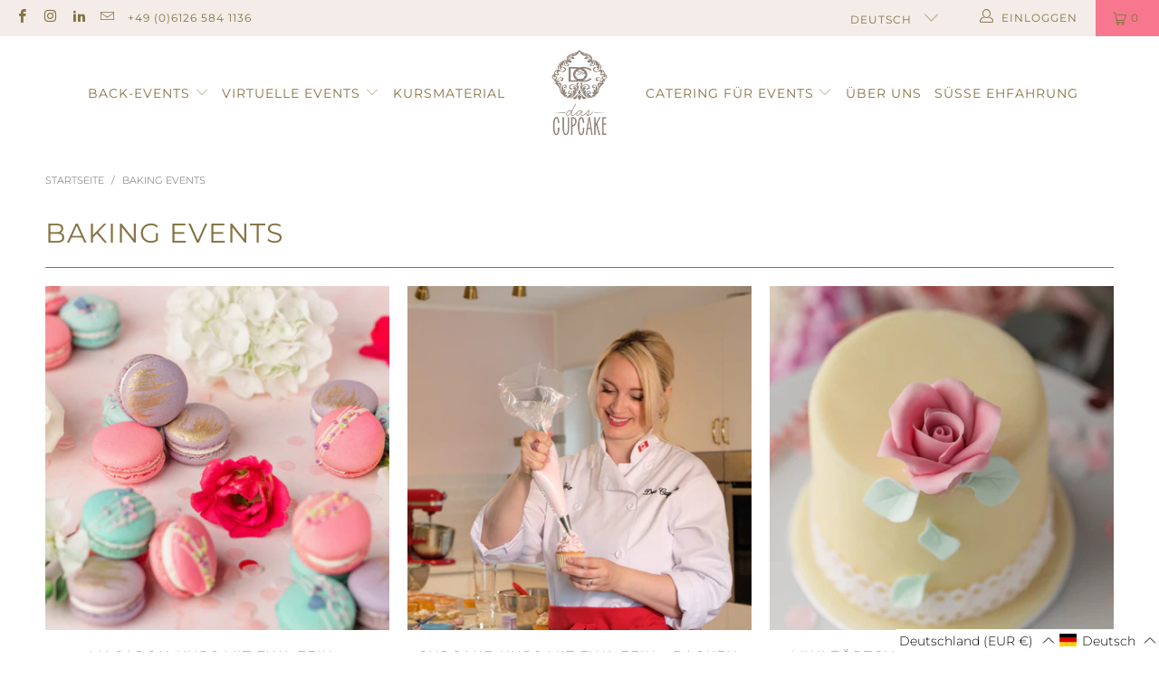

--- FILE ---
content_type: text/html; charset=utf-8
request_url: https://dascupcake.com/collections/events
body_size: 72344
content:


 <!DOCTYPE html>
<html class="no-js no-touch" lang="de"> <head> <meta charset="utf-8"> <meta http-equiv="cleartype" content="on"> <meta name="robots" content="index,follow"> <!-- Mobile Specific Metas --> <meta name="HandheldFriendly" content="True"> <meta name="MobileOptimized" content="320"> <meta name="viewport" content="width=device-width,initial-scale=1"> <meta name="theme-color" content="#ffffff"> <title>
      Baking Events - dascupcake</title> <!-- Preconnect Domains --> <link rel="preconnect" href="https://fonts.shopifycdn.com" /> <link rel="preconnect" href="https://cdn.shopify.com" /> <link rel="preconnect" href="https://v.shopify.com" /> <link rel="preconnect" href="https://cdn.shopifycloud.com" /> <link rel="preconnect" href="https://monorail-edge.shopifysvc.com"> <!-- fallback for browsers that don't support preconnect --> <link rel="dns-prefetch" href="https://fonts.shopifycdn.com" /> <link rel="dns-prefetch" href="https://cdn.shopify.com" /> <link rel="dns-prefetch" href="https://v.shopify.com" /> <link rel="dns-prefetch" href="https://cdn.shopifycloud.com" /> <link rel="dns-prefetch" href="https://monorail-edge.shopifysvc.com"> <!-- Preload Assets --> <link rel="preload" href="//dascupcake.com/cdn/shop/t/3/assets/fancybox.css?v=19278034316635137701631517848" as="style"> <link rel="preload" href="//dascupcake.com/cdn/shop/t/3/assets/styles.css?v=172748263082936657411763383938" as="style"> <link rel="preload" href="//dascupcake.com/cdn/shop/t/3/assets/jquery.min.js?v=81049236547974671631631517851" as="script"> <link rel="preload" href="//dascupcake.com/cdn/shop/t/3/assets/vendors.js?v=156815155738738603461631517860" as="script"> <link rel="preload" href="//dascupcake.com/cdn/shop/t/3/assets/sections.js?v=26170313199795914061631517876" as="script"> <link rel="preload" href="//dascupcake.com/cdn/shop/t/3/assets/utilities.js?v=139251749790465216971641216279" as="script"> <link rel="preload" href="//dascupcake.com/cdn/shop/t/3/assets/app.js?v=21512433002930479311631517876" as="script"> <!-- Stylesheet for Fancybox library --> <link href="//dascupcake.com/cdn/shop/t/3/assets/fancybox.css?v=19278034316635137701631517848" rel="stylesheet" type="text/css" media="all" /> <!-- Stylesheets for Turbo --> <link href="//dascupcake.com/cdn/shop/t/3/assets/styles.css?v=172748263082936657411763383938" rel="stylesheet" type="text/css" media="all" /> <script>
      window.lazySizesConfig = window.lazySizesConfig || {};

      lazySizesConfig.expand = 300;
      lazySizesConfig.loadHidden = false;

      /*! lazysizes - v5.2.2 - bgset plugin */
      !function(e,t){var a=function(){t(e.lazySizes),e.removeEventListener("lazyunveilread",a,!0)};t=t.bind(null,e,e.document),"object"==typeof module&&module.exports?t(require("lazysizes")):"function"==typeof define&&define.amd?define(["lazysizes"],t):e.lazySizes?a():e.addEventListener("lazyunveilread",a,!0)}(window,function(e,z,g){"use strict";var c,y,b,f,i,s,n,v,m;e.addEventListener&&(c=g.cfg,y=/\s+/g,b=/\s*\|\s+|\s+\|\s*/g,f=/^(.+?)(?:\s+\[\s*(.+?)\s*\])(?:\s+\[\s*(.+?)\s*\])?$/,i=/^\s*\(*\s*type\s*:\s*(.+?)\s*\)*\s*$/,s=/\(|\)|'/,n={contain:1,cover:1},v=function(e,t){var a;t&&((a=t.match(i))&&a[1]?e.setAttribute("type",a[1]):e.setAttribute("media",c.customMedia[t]||t))},m=function(e){var t,a,i,r;e.target._lazybgset&&(a=(t=e.target)._lazybgset,(i=t.currentSrc||t.src)&&((r=g.fire(a,"bgsetproxy",{src:i,useSrc:s.test(i)?JSON.stringify(i):i})).defaultPrevented||(a.style.backgroundImage="url("+r.detail.useSrc+")")),t._lazybgsetLoading&&(g.fire(a,"_lazyloaded",{},!1,!0),delete t._lazybgsetLoading))},addEventListener("lazybeforeunveil",function(e){var t,a,i,r,s,n,l,d,o,u;!e.defaultPrevented&&(t=e.target.getAttribute("data-bgset"))&&(o=e.target,(u=z.createElement("img")).alt="",u._lazybgsetLoading=!0,e.detail.firesLoad=!0,a=t,i=o,r=u,s=z.createElement("picture"),n=i.getAttribute(c.sizesAttr),l=i.getAttribute("data-ratio"),d=i.getAttribute("data-optimumx"),i._lazybgset&&i._lazybgset.parentNode==i&&i.removeChild(i._lazybgset),Object.defineProperty(r,"_lazybgset",{value:i,writable:!0}),Object.defineProperty(i,"_lazybgset",{value:s,writable:!0}),a=a.replace(y," ").split(b),s.style.display="none",r.className=c.lazyClass,1!=a.length||n||(n="auto"),a.forEach(function(e){var t,a=z.createElement("source");n&&"auto"!=n&&a.setAttribute("sizes",n),(t=e.match(f))?(a.setAttribute(c.srcsetAttr,t[1]),v(a,t[2]),v(a,t[3])):a.setAttribute(c.srcsetAttr,e),s.appendChild(a)}),n&&(r.setAttribute(c.sizesAttr,n),i.removeAttribute(c.sizesAttr),i.removeAttribute("sizes")),d&&r.setAttribute("data-optimumx",d),l&&r.setAttribute("data-ratio",l),s.appendChild(r),i.appendChild(s),setTimeout(function(){g.loader.unveil(u),g.rAF(function(){g.fire(u,"_lazyloaded",{},!0,!0),u.complete&&m({target:u})})}))}),z.addEventListener("load",m,!0),e.addEventListener("lazybeforesizes",function(e){var t,a,i,r;e.detail.instance==g&&e.target._lazybgset&&e.detail.dataAttr&&(t=e.target._lazybgset,i=t,r=(getComputedStyle(i)||{getPropertyValue:function(){}}).getPropertyValue("background-size"),!n[r]&&n[i.style.backgroundSize]&&(r=i.style.backgroundSize),n[a=r]&&(e.target._lazysizesParentFit=a,g.rAF(function(){e.target.setAttribute("data-parent-fit",a),e.target._lazysizesParentFit&&delete e.target._lazysizesParentFit})))},!0),z.documentElement.addEventListener("lazybeforesizes",function(e){var t,a;!e.defaultPrevented&&e.target._lazybgset&&e.detail.instance==g&&(e.detail.width=(t=e.target._lazybgset,a=g.gW(t,t.parentNode),(!t._lazysizesWidth||a>t._lazysizesWidth)&&(t._lazysizesWidth=a),t._lazysizesWidth))}))});

      /*! lazysizes - v5.2.2 */
      !function(e){var t=function(u,D,f){"use strict";var k,H;if(function(){var e;var t={lazyClass:"lazyload",loadedClass:"lazyloaded",loadingClass:"lazyloading",preloadClass:"lazypreload",errorClass:"lazyerror",autosizesClass:"lazyautosizes",srcAttr:"data-src",srcsetAttr:"data-srcset",sizesAttr:"data-sizes",minSize:40,customMedia:{},init:true,expFactor:1.5,hFac:.8,loadMode:2,loadHidden:true,ricTimeout:0,throttleDelay:125};H=u.lazySizesConfig||u.lazysizesConfig||{};for(e in t){if(!(e in H)){H[e]=t[e]}}}(),!D||!D.getElementsByClassName){return{init:function(){},cfg:H,noSupport:true}}var O=D.documentElement,a=u.HTMLPictureElement,P="addEventListener",$="getAttribute",q=u[P].bind(u),I=u.setTimeout,U=u.requestAnimationFrame||I,l=u.requestIdleCallback,j=/^picture$/i,r=["load","error","lazyincluded","_lazyloaded"],i={},G=Array.prototype.forEach,J=function(e,t){if(!i[t]){i[t]=new RegExp("(\\s|^)"+t+"(\\s|$)")}return i[t].test(e[$]("class")||"")&&i[t]},K=function(e,t){if(!J(e,t)){e.setAttribute("class",(e[$]("class")||"").trim()+" "+t)}},Q=function(e,t){var i;if(i=J(e,t)){e.setAttribute("class",(e[$]("class")||"").replace(i," "))}},V=function(t,i,e){var a=e?P:"removeEventListener";if(e){V(t,i)}r.forEach(function(e){t[a](e,i)})},X=function(e,t,i,a,r){var n=D.createEvent("Event");if(!i){i={}}i.instance=k;n.initEvent(t,!a,!r);n.detail=i;e.dispatchEvent(n);return n},Y=function(e,t){var i;if(!a&&(i=u.picturefill||H.pf)){if(t&&t.src&&!e[$]("srcset")){e.setAttribute("srcset",t.src)}i({reevaluate:true,elements:[e]})}else if(t&&t.src){e.src=t.src}},Z=function(e,t){return(getComputedStyle(e,null)||{})[t]},s=function(e,t,i){i=i||e.offsetWidth;while(i<H.minSize&&t&&!e._lazysizesWidth){i=t.offsetWidth;t=t.parentNode}return i},ee=function(){var i,a;var t=[];var r=[];var n=t;var s=function(){var e=n;n=t.length?r:t;i=true;a=false;while(e.length){e.shift()()}i=false};var e=function(e,t){if(i&&!t){e.apply(this,arguments)}else{n.push(e);if(!a){a=true;(D.hidden?I:U)(s)}}};e._lsFlush=s;return e}(),te=function(i,e){return e?function(){ee(i)}:function(){var e=this;var t=arguments;ee(function(){i.apply(e,t)})}},ie=function(e){var i;var a=0;var r=H.throttleDelay;var n=H.ricTimeout;var t=function(){i=false;a=f.now();e()};var s=l&&n>49?function(){l(t,{timeout:n});if(n!==H.ricTimeout){n=H.ricTimeout}}:te(function(){I(t)},true);return function(e){var t;if(e=e===true){n=33}if(i){return}i=true;t=r-(f.now()-a);if(t<0){t=0}if(e||t<9){s()}else{I(s,t)}}},ae=function(e){var t,i;var a=99;var r=function(){t=null;e()};var n=function(){var e=f.now()-i;if(e<a){I(n,a-e)}else{(l||r)(r)}};return function(){i=f.now();if(!t){t=I(n,a)}}},e=function(){var v,m,c,h,e;var y,z,g,p,C,b,A;var n=/^img$/i;var d=/^iframe$/i;var E="onscroll"in u&&!/(gle|ing)bot/.test(navigator.userAgent);var _=0;var w=0;var N=0;var M=-1;var x=function(e){N--;if(!e||N<0||!e.target){N=0}};var W=function(e){if(A==null){A=Z(D.body,"visibility")=="hidden"}return A||!(Z(e.parentNode,"visibility")=="hidden"&&Z(e,"visibility")=="hidden")};var S=function(e,t){var i;var a=e;var r=W(e);g-=t;b+=t;p-=t;C+=t;while(r&&(a=a.offsetParent)&&a!=D.body&&a!=O){r=(Z(a,"opacity")||1)>0;if(r&&Z(a,"overflow")!="visible"){i=a.getBoundingClientRect();r=C>i.left&&p<i.right&&b>i.top-1&&g<i.bottom+1}}return r};var t=function(){var e,t,i,a,r,n,s,l,o,u,f,c;var d=k.elements;if((h=H.loadMode)&&N<8&&(e=d.length)){t=0;M++;for(;t<e;t++){if(!d[t]||d[t]._lazyRace){continue}if(!E||k.prematureUnveil&&k.prematureUnveil(d[t])){R(d[t]);continue}if(!(l=d[t][$]("data-expand"))||!(n=l*1)){n=w}if(!u){u=!H.expand||H.expand<1?O.clientHeight>500&&O.clientWidth>500?500:370:H.expand;k._defEx=u;f=u*H.expFactor;c=H.hFac;A=null;if(w<f&&N<1&&M>2&&h>2&&!D.hidden){w=f;M=0}else if(h>1&&M>1&&N<6){w=u}else{w=_}}if(o!==n){y=innerWidth+n*c;z=innerHeight+n;s=n*-1;o=n}i=d[t].getBoundingClientRect();if((b=i.bottom)>=s&&(g=i.top)<=z&&(C=i.right)>=s*c&&(p=i.left)<=y&&(b||C||p||g)&&(H.loadHidden||W(d[t]))&&(m&&N<3&&!l&&(h<3||M<4)||S(d[t],n))){R(d[t]);r=true;if(N>9){break}}else if(!r&&m&&!a&&N<4&&M<4&&h>2&&(v[0]||H.preloadAfterLoad)&&(v[0]||!l&&(b||C||p||g||d[t][$](H.sizesAttr)!="auto"))){a=v[0]||d[t]}}if(a&&!r){R(a)}}};var i=ie(t);var B=function(e){var t=e.target;if(t._lazyCache){delete t._lazyCache;return}x(e);K(t,H.loadedClass);Q(t,H.loadingClass);V(t,L);X(t,"lazyloaded")};var a=te(B);var L=function(e){a({target:e.target})};var T=function(t,i){try{t.contentWindow.location.replace(i)}catch(e){t.src=i}};var F=function(e){var t;var i=e[$](H.srcsetAttr);if(t=H.customMedia[e[$]("data-media")||e[$]("media")]){e.setAttribute("media",t)}if(i){e.setAttribute("srcset",i)}};var s=te(function(t,e,i,a,r){var n,s,l,o,u,f;if(!(u=X(t,"lazybeforeunveil",e)).defaultPrevented){if(a){if(i){K(t,H.autosizesClass)}else{t.setAttribute("sizes",a)}}s=t[$](H.srcsetAttr);n=t[$](H.srcAttr);if(r){l=t.parentNode;o=l&&j.test(l.nodeName||"")}f=e.firesLoad||"src"in t&&(s||n||o);u={target:t};K(t,H.loadingClass);if(f){clearTimeout(c);c=I(x,2500);V(t,L,true)}if(o){G.call(l.getElementsByTagName("source"),F)}if(s){t.setAttribute("srcset",s)}else if(n&&!o){if(d.test(t.nodeName)){T(t,n)}else{t.src=n}}if(r&&(s||o)){Y(t,{src:n})}}if(t._lazyRace){delete t._lazyRace}Q(t,H.lazyClass);ee(function(){var e=t.complete&&t.naturalWidth>1;if(!f||e){if(e){K(t,"ls-is-cached")}B(u);t._lazyCache=true;I(function(){if("_lazyCache"in t){delete t._lazyCache}},9)}if(t.loading=="lazy"){N--}},true)});var R=function(e){if(e._lazyRace){return}var t;var i=n.test(e.nodeName);var a=i&&(e[$](H.sizesAttr)||e[$]("sizes"));var r=a=="auto";if((r||!m)&&i&&(e[$]("src")||e.srcset)&&!e.complete&&!J(e,H.errorClass)&&J(e,H.lazyClass)){return}t=X(e,"lazyunveilread").detail;if(r){re.updateElem(e,true,e.offsetWidth)}e._lazyRace=true;N++;s(e,t,r,a,i)};var r=ae(function(){H.loadMode=3;i()});var l=function(){if(H.loadMode==3){H.loadMode=2}r()};var o=function(){if(m){return}if(f.now()-e<999){I(o,999);return}m=true;H.loadMode=3;i();q("scroll",l,true)};return{_:function(){e=f.now();k.elements=D.getElementsByClassName(H.lazyClass);v=D.getElementsByClassName(H.lazyClass+" "+H.preloadClass);q("scroll",i,true);q("resize",i,true);q("pageshow",function(e){if(e.persisted){var t=D.querySelectorAll("."+H.loadingClass);if(t.length&&t.forEach){U(function(){t.forEach(function(e){if(e.complete){R(e)}})})}}});if(u.MutationObserver){new MutationObserver(i).observe(O,{childList:true,subtree:true,attributes:true})}else{O[P]("DOMNodeInserted",i,true);O[P]("DOMAttrModified",i,true);setInterval(i,999)}q("hashchange",i,true);["focus","mouseover","click","load","transitionend","animationend"].forEach(function(e){D[P](e,i,true)});if(/d$|^c/.test(D.readyState)){o()}else{q("load",o);D[P]("DOMContentLoaded",i);I(o,2e4)}if(k.elements.length){t();ee._lsFlush()}else{i()}},checkElems:i,unveil:R,_aLSL:l}}(),re=function(){var i;var n=te(function(e,t,i,a){var r,n,s;e._lazysizesWidth=a;a+="px";e.setAttribute("sizes",a);if(j.test(t.nodeName||"")){r=t.getElementsByTagName("source");for(n=0,s=r.length;n<s;n++){r[n].setAttribute("sizes",a)}}if(!i.detail.dataAttr){Y(e,i.detail)}});var a=function(e,t,i){var a;var r=e.parentNode;if(r){i=s(e,r,i);a=X(e,"lazybeforesizes",{width:i,dataAttr:!!t});if(!a.defaultPrevented){i=a.detail.width;if(i&&i!==e._lazysizesWidth){n(e,r,a,i)}}}};var e=function(){var e;var t=i.length;if(t){e=0;for(;e<t;e++){a(i[e])}}};var t=ae(e);return{_:function(){i=D.getElementsByClassName(H.autosizesClass);q("resize",t)},checkElems:t,updateElem:a}}(),t=function(){if(!t.i&&D.getElementsByClassName){t.i=true;re._();e._()}};return I(function(){H.init&&t()}),k={cfg:H,autoSizer:re,loader:e,init:t,uP:Y,aC:K,rC:Q,hC:J,fire:X,gW:s,rAF:ee}}(e,e.document,Date);e.lazySizes=t,"object"==typeof module&&module.exports&&(module.exports=t)}("undefined"!=typeof window?window:{});</script> <!-- Icons --> <link rel="shortcut icon" type="image/x-icon" href="//dascupcake.com/cdn/shop/files/Das_Cupcake_LOGO-_plain_black_on_transparent_background_BIG_180x180.png?v=1663920392"> <link rel="apple-touch-icon" href="//dascupcake.com/cdn/shop/files/Das_Cupcake_LOGO-_plain_black_on_transparent_background_BIG_180x180.png?v=1663920392"/> <link rel="apple-touch-icon" sizes="57x57" href="//dascupcake.com/cdn/shop/files/Das_Cupcake_LOGO-_plain_black_on_transparent_background_BIG_57x57.png?v=1663920392"/> <link rel="apple-touch-icon" sizes="60x60" href="//dascupcake.com/cdn/shop/files/Das_Cupcake_LOGO-_plain_black_on_transparent_background_BIG_60x60.png?v=1663920392"/> <link rel="apple-touch-icon" sizes="72x72" href="//dascupcake.com/cdn/shop/files/Das_Cupcake_LOGO-_plain_black_on_transparent_background_BIG_72x72.png?v=1663920392"/> <link rel="apple-touch-icon" sizes="76x76" href="//dascupcake.com/cdn/shop/files/Das_Cupcake_LOGO-_plain_black_on_transparent_background_BIG_76x76.png?v=1663920392"/> <link rel="apple-touch-icon" sizes="114x114" href="//dascupcake.com/cdn/shop/files/Das_Cupcake_LOGO-_plain_black_on_transparent_background_BIG_114x114.png?v=1663920392"/> <link rel="apple-touch-icon" sizes="180x180" href="//dascupcake.com/cdn/shop/files/Das_Cupcake_LOGO-_plain_black_on_transparent_background_BIG_180x180.png?v=1663920392"/> <link rel="apple-touch-icon" sizes="228x228" href="//dascupcake.com/cdn/shop/files/Das_Cupcake_LOGO-_plain_black_on_transparent_background_BIG_228x228.png?v=1663920392"/> <link rel="canonical" href="https://dascupcake.com/collections/events"/> <script src="//dascupcake.com/cdn/shop/t/3/assets/jquery.min.js?v=81049236547974671631631517851" defer></script> <script>
      window.Theme = window.Theme || {};
      window.Theme.version = '7.0.0';
      window.Theme.name = 'Turbo';</script>
    


    
<template id="price-ui"><span class="price " data-price></span><span class="compare-at-price" data-compare-at-price></span><span class="unit-pricing" data-unit-pricing></span></template> <template id="price-ui-badge"><div class="price-ui-badge__sticker"> <span class="price-ui-badge__sticker-text" data-badge></span></div></template> <template id="price-ui__price"><span class="money" data-price></span></template> <template id="price-ui__price-range"><span class="price-min" data-price-min><span class="money" data-price></span></span> - <span class="price-max" data-price-max><span class="money" data-price></span></span></template> <template id="price-ui__unit-pricing"><span class="unit-quantity" data-unit-quantity></span> | <span class="unit-price" data-unit-price><span class="money" data-price></span></span> / <span class="unit-measurement" data-unit-measurement></span></template> <template id="price-ui-badge__percent-savings-range">Speichern Sie bis <span data-price-percent></span>%</template> <template id="price-ui-badge__percent-savings">Speichern <span data-price-percent></span>%</template> <template id="price-ui-badge__price-savings-range">Speichern Sie bis <span class="money" data-price></span></template> <template id="price-ui-badge__price-savings">Speichern <span class="money" data-price></span></template> <template id="price-ui-badge__on-sale">Verkauf</template> <template id="price-ui-badge__sold-out">Ausverkauft</template> <template id="price-ui-badge__in-stock">Auf Lager</template> <script>
      
window.Shopify = window.Shopify || {};window.Shopify.theme_settings = {};
window.Currency = window.Currency || {};window.Shopify.routes = {};window.Shopify.theme_settings.display_tos_checkbox = false;window.Shopify.theme_settings.go_to_checkout = true;window.Shopify.theme_settings.cart_action = "ajax";window.Shopify.theme_settings.cart_shipping_calculator = false;window.Shopify.theme_settings.collection_swatches = false;window.Shopify.theme_settings.collection_secondary_image = false;


window.Currency.show_multiple_currencies = false;
window.Currency.shop_currency = "EUR";
window.Currency.default_currency = "USD";
window.Currency.display_format = "money_format";
window.Currency.money_format = "€{{amount_with_comma_separator}}";
window.Currency.money_format_no_currency = "€{{amount_with_comma_separator}}";
window.Currency.money_format_currency = "€{{amount_with_comma_separator}} EUR";
window.Currency.native_multi_currency = false;
window.Currency.iso_code = "EUR";
window.Currency.symbol = "€";window.Shopify.theme_settings.display_inventory_left = true;window.Shopify.theme_settings.inventory_threshold = 10;window.Shopify.theme_settings.limit_quantity = false;window.Shopify.theme_settings.menu_position = null;window.Shopify.theme_settings.newsletter_popup = false;window.Shopify.theme_settings.newsletter_popup_days = "14";window.Shopify.theme_settings.newsletter_popup_mobile = false;window.Shopify.theme_settings.newsletter_popup_seconds = 0;window.Shopify.theme_settings.pagination_type = "load_more";window.Shopify.theme_settings.search_pagination_type = "basic_pagination";window.Shopify.theme_settings.enable_shopify_review_comments = false;window.Shopify.theme_settings.enable_shopify_collection_badges = false;window.Shopify.theme_settings.quick_shop_thumbnail_position = null;window.Shopify.theme_settings.product_form_style = "radio";window.Shopify.theme_settings.sale_banner_enabled = false;window.Shopify.theme_settings.display_savings = false;window.Shopify.theme_settings.display_sold_out_price = false;window.Shopify.theme_settings.sold_out_text = "Sold out";window.Shopify.theme_settings.free_text = "";window.Shopify.theme_settings.video_looping = null;window.Shopify.theme_settings.quick_shop_style = "popup";window.Shopify.theme_settings.hover_enabled = false;window.Shopify.routes.cart_url = "/cart";window.Shopify.routes.root_url = "/";window.Shopify.routes.search_url = "/search";window.Shopify.theme_settings.image_loading_style = "blur-up";window.Shopify.theme_settings.search_option = "product";window.Shopify.theme_settings.search_items_to_display = 5;window.Shopify.theme_settings.enable_autocomplete = true;window.Shopify.theme_settings.page_dots_enabled = false;window.Shopify.theme_settings.slideshow_arrow_size = "light";window.Shopify.theme_settings.quick_shop_enabled = false;window.Shopify.translation =window.Shopify.translation || {};window.Shopify.translation.agree_to_terms_warning = "Sie müssen mit den Bestimmungen und Bedingungen zur Kasse zustimmen.";window.Shopify.translation.one_item_left = "Artikel verblieben";window.Shopify.translation.items_left_text = "Artikel verblieben";window.Shopify.translation.cart_savings_text = "Gesamtersparnis";window.Shopify.translation.cart_discount_text = "Rabatt";window.Shopify.translation.cart_subtotal_text = "Zwischensumme";window.Shopify.translation.cart_remove_text = "Entfernen";window.Shopify.translation.cart_free_text = "Kostenlos";window.Shopify.translation.newsletter_success_text = "Vielen Dank für den Eintrag in unsere Mailingliste!";window.Shopify.translation.notify_email = "Geben Sie Ihre E-Mail-Adresse ein...";window.Shopify.translation.notify_email_value = "Translation missing: de.contact.fields.email";window.Shopify.translation.notify_email_send = "Senden";window.Shopify.translation.notify_message_first = "Bitte benachrichtigen Sie mich, wenn ";window.Shopify.translation.notify_message_last = " verfügbar ist - ";window.Shopify.translation.notify_success_text = "Vielen Dank! Wir werden Sie benachrichtigen, sobald das Produkt verfügbar ist!";window.Shopify.translation.add_to_cart = "In den Warenkorb";window.Shopify.translation.coming_soon_text = "Kommend";window.Shopify.translation.sold_out_text = "Ausverkauft";window.Shopify.translation.sale_text = "Sale";window.Shopify.translation.savings_text = "Du sparst";window.Shopify.translation.from_text = "aus";window.Shopify.translation.new_text = "Neu";window.Shopify.translation.pre_order_text = "Vorbestellung";window.Shopify.translation.unavailable_text = "Nicht verfügbar";window.Shopify.translation.all_results = "Bekijk alle resultaten";window.Shopify.translation.no_results = "Keine Ergebnisse gefunden.";window.Shopify.media_queries =window.Shopify.media_queries || {};window.Shopify.media_queries.small = window.matchMedia( "(max-width: 480px)" );window.Shopify.media_queries.medium = window.matchMedia( "(max-width: 798px)" );window.Shopify.media_queries.large = window.matchMedia( "(min-width: 799px)" );window.Shopify.media_queries.larger = window.matchMedia( "(min-width: 960px)" );window.Shopify.media_queries.xlarge = window.matchMedia( "(min-width: 1200px)" );window.Shopify.media_queries.ie10 = window.matchMedia( "all and (-ms-high-contrast: none), (-ms-high-contrast: active)" );window.Shopify.media_queries.tablet = window.matchMedia( "only screen and (min-width: 799px) and (max-width: 1024px)" );</script> <script src="//dascupcake.com/cdn/shop/t/3/assets/vendors.js?v=156815155738738603461631517860" defer></script> <script src="//dascupcake.com/cdn/shop/t/3/assets/sections.js?v=26170313199795914061631517876" defer></script> <script src="//dascupcake.com/cdn/shop/t/3/assets/utilities.js?v=139251749790465216971641216279" defer></script> <script src="//dascupcake.com/cdn/shop/t/3/assets/app.js?v=21512433002930479311631517876" defer></script> <script src="//dascupcake.com/cdn/shop/t/3/assets/instantclick.min.js?v=20092422000980684151631517850" data-no-instant defer></script> <script data-no-instant>
        window.addEventListener('DOMContentLoaded', function() {

          function inIframe() {
            try {
              return window.self !== window.top;
            } catch (e) {
              return true;
            }
          }

          if (!inIframe()){
            InstantClick.on('change', function(isInitialLoad) {

              $('head script[src*="shopify"]').each(function() {
                var script = document.createElement('script');
                script.type = 'text/javascript';
                script.src = $(this).attr('src');

                $('body').append(script);
              });

              $('body').removeClass('fancybox-active');
              $.fancybox.destroy();

              InstantClick.init();

            });
          }
        });</script> <script></script> <script>window.performance && window.performance.mark && window.performance.mark('shopify.content_for_header.start');</script><meta id="shopify-digital-wallet" name="shopify-digital-wallet" content="/58647412919/digital_wallets/dialog">
<meta name="shopify-checkout-api-token" content="9f8238fdee3531d9fd5da42bfddc299f">
<meta id="in-context-paypal-metadata" data-shop-id="58647412919" data-venmo-supported="false" data-environment="production" data-locale="de_DE" data-paypal-v4="true" data-currency="EUR">
<link rel="alternate" type="application/atom+xml" title="Feed" href="/collections/events.atom" />
<link rel="alternate" hreflang="x-default" href="https://dascupcake.com/collections/events">
<link rel="alternate" hreflang="en" href="https://dascupcake.com/en/collections/events">
<link rel="alternate" type="application/json+oembed" href="https://dascupcake.com/collections/events.oembed">
<script async="async" src="/checkouts/internal/preloads.js?locale=de-DE"></script>
<link rel="preconnect" href="https://shop.app" crossorigin="anonymous">
<script async="async" src="https://shop.app/checkouts/internal/preloads.js?locale=de-DE&shop_id=58647412919" crossorigin="anonymous"></script>
<script id="apple-pay-shop-capabilities" type="application/json">{"shopId":58647412919,"countryCode":"DE","currencyCode":"EUR","merchantCapabilities":["supports3DS"],"merchantId":"gid:\/\/shopify\/Shop\/58647412919","merchantName":"dascupcake","requiredBillingContactFields":["postalAddress","email"],"requiredShippingContactFields":["postalAddress","email"],"shippingType":"shipping","supportedNetworks":["visa","maestro","masterCard","amex"],"total":{"type":"pending","label":"dascupcake","amount":"1.00"},"shopifyPaymentsEnabled":true,"supportsSubscriptions":true}</script>
<script id="shopify-features" type="application/json">{"accessToken":"9f8238fdee3531d9fd5da42bfddc299f","betas":["rich-media-storefront-analytics"],"domain":"dascupcake.com","predictiveSearch":true,"shopId":58647412919,"locale":"de"}</script>
<script>var Shopify = Shopify || {};
Shopify.shop = "dascupcake.myshopify.com";
Shopify.locale = "de";
Shopify.currency = {"active":"EUR","rate":"1.0"};
Shopify.country = "DE";
Shopify.theme = {"name":"Turbo (Working)","id":126911611063,"schema_name":"Turbo","schema_version":"7.0.0","theme_store_id":null,"role":"main"};
Shopify.theme.handle = "null";
Shopify.theme.style = {"id":null,"handle":null};
Shopify.cdnHost = "dascupcake.com/cdn";
Shopify.routes = Shopify.routes || {};
Shopify.routes.root = "/";</script>
<script type="module">!function(o){(o.Shopify=o.Shopify||{}).modules=!0}(window);</script>
<script>!function(o){function n(){var o=[];function n(){o.push(Array.prototype.slice.apply(arguments))}return n.q=o,n}var t=o.Shopify=o.Shopify||{};t.loadFeatures=n(),t.autoloadFeatures=n()}(window);</script>
<script>
  window.ShopifyPay = window.ShopifyPay || {};
  window.ShopifyPay.apiHost = "shop.app\/pay";
  window.ShopifyPay.redirectState = null;
</script>
<script id="shop-js-analytics" type="application/json">{"pageType":"collection"}</script>
<script defer="defer" async type="module" src="//dascupcake.com/cdn/shopifycloud/shop-js/modules/v2/client.init-shop-cart-sync_CS5CEDwY.de.esm.js"></script>
<script defer="defer" async type="module" src="//dascupcake.com/cdn/shopifycloud/shop-js/modules/v2/chunk.common_CuGXhKWL.esm.js"></script>
<script type="module">
  await import("//dascupcake.com/cdn/shopifycloud/shop-js/modules/v2/client.init-shop-cart-sync_CS5CEDwY.de.esm.js");
await import("//dascupcake.com/cdn/shopifycloud/shop-js/modules/v2/chunk.common_CuGXhKWL.esm.js");

  window.Shopify.SignInWithShop?.initShopCartSync?.({"fedCMEnabled":true,"windoidEnabled":true});

</script>
<script>
  window.Shopify = window.Shopify || {};
  if (!window.Shopify.featureAssets) window.Shopify.featureAssets = {};
  window.Shopify.featureAssets['shop-js'] = {"shop-cart-sync":["modules/v2/client.shop-cart-sync_BlEF2ffK.de.esm.js","modules/v2/chunk.common_CuGXhKWL.esm.js"],"init-fed-cm":["modules/v2/client.init-fed-cm_CJ9iQ9-J.de.esm.js","modules/v2/chunk.common_CuGXhKWL.esm.js"],"init-windoid":["modules/v2/client.init-windoid_DCGXMDJ1.de.esm.js","modules/v2/chunk.common_CuGXhKWL.esm.js"],"init-shop-email-lookup-coordinator":["modules/v2/client.init-shop-email-lookup-coordinator_DQNWhWSr.de.esm.js","modules/v2/chunk.common_CuGXhKWL.esm.js"],"shop-toast-manager":["modules/v2/client.shop-toast-manager_Cwh7X_MF.de.esm.js","modules/v2/chunk.common_CuGXhKWL.esm.js"],"shop-button":["modules/v2/client.shop-button_Cm189L5j.de.esm.js","modules/v2/chunk.common_CuGXhKWL.esm.js"],"shop-login-button":["modules/v2/client.shop-login-button_Ccwc7mFg.de.esm.js","modules/v2/chunk.common_CuGXhKWL.esm.js","modules/v2/chunk.modal_BsCGu73L.esm.js"],"shop-cash-offers":["modules/v2/client.shop-cash-offers_-7LNvfMo.de.esm.js","modules/v2/chunk.common_CuGXhKWL.esm.js","modules/v2/chunk.modal_BsCGu73L.esm.js"],"avatar":["modules/v2/client.avatar_BTnouDA3.de.esm.js"],"init-shop-cart-sync":["modules/v2/client.init-shop-cart-sync_CS5CEDwY.de.esm.js","modules/v2/chunk.common_CuGXhKWL.esm.js"],"init-shop-for-new-customer-accounts":["modules/v2/client.init-shop-for-new-customer-accounts_HnMhlrl-.de.esm.js","modules/v2/client.shop-login-button_Ccwc7mFg.de.esm.js","modules/v2/chunk.common_CuGXhKWL.esm.js","modules/v2/chunk.modal_BsCGu73L.esm.js"],"pay-button":["modules/v2/client.pay-button_CxKmE4Fg.de.esm.js","modules/v2/chunk.common_CuGXhKWL.esm.js"],"init-customer-accounts-sign-up":["modules/v2/client.init-customer-accounts-sign-up_B7hpp5ih.de.esm.js","modules/v2/client.shop-login-button_Ccwc7mFg.de.esm.js","modules/v2/chunk.common_CuGXhKWL.esm.js","modules/v2/chunk.modal_BsCGu73L.esm.js"],"checkout-modal":["modules/v2/client.checkout-modal_CtJv1Qet.de.esm.js","modules/v2/chunk.common_CuGXhKWL.esm.js","modules/v2/chunk.modal_BsCGu73L.esm.js"],"init-customer-accounts":["modules/v2/client.init-customer-accounts_C02GB5_c.de.esm.js","modules/v2/client.shop-login-button_Ccwc7mFg.de.esm.js","modules/v2/chunk.common_CuGXhKWL.esm.js","modules/v2/chunk.modal_BsCGu73L.esm.js"],"lead-capture":["modules/v2/client.lead-capture_CX9TfPm5.de.esm.js","modules/v2/chunk.common_CuGXhKWL.esm.js","modules/v2/chunk.modal_BsCGu73L.esm.js"],"shop-follow-button":["modules/v2/client.shop-follow-button_S4Ix4EPb.de.esm.js","modules/v2/chunk.common_CuGXhKWL.esm.js","modules/v2/chunk.modal_BsCGu73L.esm.js"],"shop-login":["modules/v2/client.shop-login_DATPUaxu.de.esm.js","modules/v2/chunk.common_CuGXhKWL.esm.js","modules/v2/chunk.modal_BsCGu73L.esm.js"],"payment-terms":["modules/v2/client.payment-terms_CvbUooMu.de.esm.js","modules/v2/chunk.common_CuGXhKWL.esm.js","modules/v2/chunk.modal_BsCGu73L.esm.js"]};
</script>
<script>(function() {
  var isLoaded = false;
  function asyncLoad() {
    if (isLoaded) return;
    isLoaded = true;
    var urls = ["https:\/\/cdn.shopify.com\/s\/files\/1\/0586\/4741\/2919\/t\/3\/assets\/tipo.booking.init.js?shop=dascupcake.myshopify.com","https:\/\/plugin.brevo.com\/integrations\/api\/automation\/script?user_connection_id=62bd67f5eb47806444271816\u0026ma-key=a69b9z6pnui2f30jvx5qnvjv\u0026shop=dascupcake.myshopify.com","https:\/\/plugin.brevo.com\/integrations\/api\/sy\/cart_tracking\/script?user_connection_id=62bd67f5eb47806444271816\u0026ma-key=a69b9z6pnui2f30jvx5qnvjv\u0026shop=dascupcake.myshopify.com","https:\/\/sellup.herokuapp.com\/upseller.js?shop=dascupcake.myshopify.com"];
    for (var i = 0; i <urls.length; i++) {
      var s = document.createElement('script');
      s.type = 'text/javascript';
      s.async = true;
      s.src = urls[i];
      var x = document.getElementsByTagName('script')[0];
      x.parentNode.insertBefore(s, x);
    }
  };
  if(window.attachEvent) {
    window.attachEvent('onload', asyncLoad);
  } else {
    window.addEventListener('load', asyncLoad, false);
  }
})();</script>
<script id="__st">var __st={"a":58647412919,"offset":3600,"reqid":"885f1f30-f1de-4c40-8467-aea106fbc470-1763548124","pageurl":"dascupcake.com\/collections\/events","u":"8796d6b3ceac","p":"collection","rtyp":"collection","rid":281313673399};</script>
<script>window.ShopifyPaypalV4VisibilityTracking = true;</script>
<script id="captcha-bootstrap">!function(){'use strict';const t='contact',e='account',n='new_comment',o=[[t,t],['blogs',n],['comments',n],[t,'customer']],c=[[e,'customer_login'],[e,'guest_login'],[e,'recover_customer_password'],[e,'create_customer']],r=t=>t.map((([t,e])=>`form[action*='/${t}']:not([data-nocaptcha='true']) input[name='form_type'][value='${e}']`)).join(','),a=t=>()=>t?[...document.querySelectorAll(t)].map((t=>t.form)):[];function s(){const t=[...o],e=r(t);return a(e)}const i='password',u='form_key',d=['recaptcha-v3-token','g-recaptcha-response','h-captcha-response',i],f=()=>{try{return window.sessionStorage}catch{return}},m='__shopify_v',_=t=>t.elements[u];function p(t,e,n=!1){try{const o=window.sessionStorage,c=JSON.parse(o.getItem(e)),{data:r}=function(t){const{data:e,action:n}=t;return t[m]||n?{data:e,action:n}:{data:t,action:n}}(c);for(const[e,n]of Object.entries(r))t.elements[e]&&(t.elements[e].value=n);n&&o.removeItem(e)}catch(o){console.error('form repopulation failed',{error:o})}}const l='form_type',E='cptcha';function T(t){t.dataset[E]=!0}const w=window,h=w.document,L='Shopify',v='ce_forms',y='captcha';let A=!1;((t,e)=>{const n=(g='f06e6c50-85a8-45c8-87d0-21a2b65856fe',I='https://cdn.shopify.com/shopifycloud/storefront-forms-hcaptcha/ce_storefront_forms_captcha_hcaptcha.v1.5.2.iife.js',D={infoText:'Durch hCaptcha geschützt',privacyText:'Datenschutz',termsText:'Allgemeine Geschäftsbedingungen'},(t,e,n)=>{const o=w[L][v],c=o.bindForm;if(c)return c(t,g,e,D).then(n);var r;o.q.push([[t,g,e,D],n]),r=I,A||(h.body.append(Object.assign(h.createElement('script'),{id:'captcha-provider',async:!0,src:r})),A=!0)});var g,I,D;w[L]=w[L]||{},w[L][v]=w[L][v]||{},w[L][v].q=[],w[L][y]=w[L][y]||{},w[L][y].protect=function(t,e){n(t,void 0,e),T(t)},Object.freeze(w[L][y]),function(t,e,n,w,h,L){const[v,y,A,g]=function(t,e,n){const i=e?o:[],u=t?c:[],d=[...i,...u],f=r(d),m=r(i),_=r(d.filter((([t,e])=>n.includes(e))));return[a(f),a(m),a(_),s()]}(w,h,L),I=t=>{const e=t.target;return e instanceof HTMLFormElement?e:e&&e.form},D=t=>v().includes(t);t.addEventListener('submit',(t=>{const e=I(t);if(!e)return;const n=D(e)&&!e.dataset.hcaptchaBound&&!e.dataset.recaptchaBound,o=_(e),c=g().includes(e)&&(!o||!o.value);(n||c)&&t.preventDefault(),c&&!n&&(function(t){try{if(!f())return;!function(t){const e=f();if(!e)return;const n=_(t);if(!n)return;const o=n.value;o&&e.removeItem(o)}(t);const e=Array.from(Array(32),(()=>Math.random().toString(36)[2])).join('');!function(t,e){_(t)||t.append(Object.assign(document.createElement('input'),{type:'hidden',name:u})),t.elements[u].value=e}(t,e),function(t,e){const n=f();if(!n)return;const o=[...t.querySelectorAll(`input[type='${i}']`)].map((({name:t})=>t)),c=[...d,...o],r={};for(const[a,s]of new FormData(t).entries())c.includes(a)||(r[a]=s);n.setItem(e,JSON.stringify({[m]:1,action:t.action,data:r}))}(t,e)}catch(e){console.error('failed to persist form',e)}}(e),e.submit())}));const S=(t,e)=>{t&&!t.dataset[E]&&(n(t,e.some((e=>e===t))),T(t))};for(const o of['focusin','change'])t.addEventListener(o,(t=>{const e=I(t);D(e)&&S(e,y())}));const B=e.get('form_key'),M=e.get(l),P=B&&M;t.addEventListener('DOMContentLoaded',(()=>{const t=y();if(P)for(const e of t)e.elements[l].value===M&&p(e,B);[...new Set([...A(),...v().filter((t=>'true'===t.dataset.shopifyCaptcha))])].forEach((e=>S(e,t)))}))}(h,new URLSearchParams(w.location.search),n,t,e,['guest_login'])})(!0,!0)}();</script>
<script integrity="sha256-52AcMU7V7pcBOXWImdc/TAGTFKeNjmkeM1Pvks/DTgc=" data-source-attribution="shopify.loadfeatures" defer="defer" src="//dascupcake.com/cdn/shopifycloud/storefront/assets/storefront/load_feature-81c60534.js" crossorigin="anonymous"></script>
<script crossorigin="anonymous" defer="defer" src="//dascupcake.com/cdn/shopifycloud/storefront/assets/shopify_pay/storefront-65b4c6d7.js?v=20250812"></script>
<script data-source-attribution="shopify.dynamic_checkout.dynamic.init">var Shopify=Shopify||{};Shopify.PaymentButton=Shopify.PaymentButton||{isStorefrontPortableWallets:!0,init:function(){window.Shopify.PaymentButton.init=function(){};var t=document.createElement("script");t.src="https://dascupcake.com/cdn/shopifycloud/portable-wallets/latest/portable-wallets.de.js",t.type="module",document.head.appendChild(t)}};
</script>
<script data-source-attribution="shopify.dynamic_checkout.buyer_consent">
  function portableWalletsHideBuyerConsent(e){var t=document.getElementById("shopify-buyer-consent"),n=document.getElementById("shopify-subscription-policy-button");t&&n&&(t.classList.add("hidden"),t.setAttribute("aria-hidden","true"),n.removeEventListener("click",e))}function portableWalletsShowBuyerConsent(e){var t=document.getElementById("shopify-buyer-consent"),n=document.getElementById("shopify-subscription-policy-button");t&&n&&(t.classList.remove("hidden"),t.removeAttribute("aria-hidden"),n.addEventListener("click",e))}window.Shopify?.PaymentButton&&(window.Shopify.PaymentButton.hideBuyerConsent=portableWalletsHideBuyerConsent,window.Shopify.PaymentButton.showBuyerConsent=portableWalletsShowBuyerConsent);
</script>
<script data-source-attribution="shopify.dynamic_checkout.cart.bootstrap">document.addEventListener("DOMContentLoaded",(function(){function t(){return document.querySelector("shopify-accelerated-checkout-cart, shopify-accelerated-checkout")}if(t())Shopify.PaymentButton.init();else{new MutationObserver((function(e,n){t()&&(Shopify.PaymentButton.init(),n.disconnect())})).observe(document.body,{childList:!0,subtree:!0})}}));
</script>
<script id='scb4127' type='text/javascript' async='' src='https://dascupcake.com/cdn/shopifycloud/privacy-banner/storefront-banner.js'></script><link id="shopify-accelerated-checkout-styles" rel="stylesheet" media="screen" href="https://dascupcake.com/cdn/shopifycloud/portable-wallets/latest/accelerated-checkout-backwards-compat.css" crossorigin="anonymous">
<style id="shopify-accelerated-checkout-cart">
        #shopify-buyer-consent {
  margin-top: 1em;
  display: inline-block;
  width: 100%;
}

#shopify-buyer-consent.hidden {
  display: none;
}

#shopify-subscription-policy-button {
  background: none;
  border: none;
  padding: 0;
  text-decoration: underline;
  font-size: inherit;
  cursor: pointer;
}

#shopify-subscription-policy-button::before {
  box-shadow: none;
}

      </style>

<script>window.performance && window.performance.mark && window.performance.mark('shopify.content_for_header.end');</script> <script src="//dascupcake.com/cdn/shop/t/3/assets/servicify-asset.js?v=130431971355129288001636815802" type="text/javascript"></script> <script type="text/javascript">
    var Tipo = Tipo || {};
    Tipo.Booking = Tipo.Booking || {};
    Tipo.Booking.appUrl = 'https://booking.tipo.io';
    Tipo.Booking.shop = {
      id: 27580,
      url : 'dascupcake.myshopify.com',
      domain : 'dascupcake.com',
      settings : "{\"general\":{\"hide_add_to_cart\":\"2\",\"hide_buy_now\":\"2\",\"redirect_url\":null,\"allow_bring_more\":true,\"confirm_to\":\"checkout\",\"time_format\":\"24h\",\"multipleEmployees\":\"1\",\"hide_employee_on_front_store\":true,\"multipleLocations\":\"0\",\"show_location_on_front_store\":true,\"formatDate\":\"DD.MM.YYYY\",\"formatDateServe\":\"d.m.Y\",\"formatDateTime\":\"DD.MM.YYYY HH:mm\",\"formatTime\":\"HH:mm\",\"weekStart\":\"1\",\"hide_product_form\":\"2\"},\"booking\":{\"text_price_color\":\"#ff0000\",\"timeBlock\":\"fixed\",\"stepping\":\"60\",\"font\":\"Arial\",\"primary_color\":\"#1fd3c0\",\"cancel_button\":\"#ffffff\",\"text_color\":\"#6370a7\",\"calender_background_color\":\"#2b3360\",\"calender_text_color\":\"#ffffff\",\"day_off_color\":\"#a3a3a3\",\"time_slot_color\":\"#414c89\",\"time_slot_color_hover\":\"#313d88\",\"selected_time_slot_color\":\"#ffd153\",\"background_color_calendar\":\"#2b3360\",\"background_image\":\"618fe6badae3d_1636820666.png\",\"selected_day_color\":\"#1fd3c0\",\"time_slot_color_selected\":\"#ff007b\",\"background_color_box_message_time_slot_no_available\":\"#e9e9e9\",\"text_color_text_box_message_time_slot_no_available\":\"#424242\",\"time_slot_no_available_color\":\"#a3a3a3\",\"sortProduct\":{\"type\":1,\"sortProductAuto\":\"asc\",\"sortProductManually\":[]},\"statusDefault\":\"2\"},\"translation\":{\"languageDatepicker\":\"en-US\",\"customDatePickerDays\":\"Sunday, Monday, Tuesday, Wednesday, Thursday, Friday, Saturday\",\"customDatePickerDaysShort\":\"Sun, Mon, Tue, Wed, Thu, Fri, Sat\",\"customDatePickerDaysMin\":\"Su, Mo, Tu, We, Th, Fr, Sa\",\"customDatePickerMonths\":\"January, February, March, April, May, June, July, August, September, October, November, December\",\"customDatePickerMonthsShort\":\"Jan, Feb, Mar, Apr, May, Jun, Jul, Aug, Sep, Oct, Nov, Dec\",\"widget\":{\"default\":{\"please_select\":\"Please select preferred date and time and we will get back to you soon!\",\"training\":\"Training\",\"trainer\":\"Trainer\",\"bringing_anyone\":\"Bringing anyone with you?\",\"num_of_additional\":\"Number of Additional People\",\"date_and_time\":\"Pick date & time\",\"continue\":\"Continue\",\"total_price\":\"Total Price\",\"confirm\":\"Confirm\",\"cancel\":\"Cancel\",\"thank_you\":\"Thank you! Your booking is completed\",\"date\":\"Date\",\"time\":\"Time\",\"datetime\":\"Date Time\",\"duration\":\"Duration\",\"location\":\"Location\",\"first_name\":\"First name\",\"last_name\":\"Last name\",\"phone\":\"Phone\",\"email\":\"Email\",\"address\":\"Address\",\"address_2\":\"Address 2\",\"status\":\"Status\",\"country\":\"Country\",\"full_name\":\"Fullname\",\"product\":\"Service\",\"product_placeholder\":\"Select your service\",\"variant\":\"Variant\",\"variant_placeholder\":\"Select your variant\",\"location_placeholder\":\"Select a location\",\"employee\":\"Employee\",\"employee_placeholder\":\"Select an employee\",\"quantity\":\"Quantity\",\"back\":\"Back\",\"payment\":\"Payment\",\"you_can_only_bring\":\"You can only bring {number} people\",\"not_available\":\"Selected service is currently not available.\",\"no_employee\":\"No employee\",\"no_location\":\"No location\",\"is_required\":\"This field is required.\",\"valid_phone_number\":\"Please enter a valid phone number.\",\"valid_email\":\"Please enter a valid email.\",\"time_slot_no_available\":\"This slot is no longer available\",\"price\":\"Price\",\"export_file_isc\":\"Export to file isc\",\"confirm_free_booking_successfully\":\"Thank for your booking. We will get back to you shortly.\",\"confirm_free_booking_unsuccessfully\":\"Whoops, looks like something went wrong.\",\"duration_unit\":\"minutes\"}},\"price\":\"Price\",\"not_available\":\"Selected training is currently not available.\"},\"integrate\":{\"zapier\":{\"cretaeOrUpdateUrl\":null,\"deleteUrl\":null}},\"free_form\":{\"first_name\":{\"enable\":true,\"label\":\"First name\",\"required\":true},\"last_name\":{\"enable\":true,\"label\":\"Last name\",\"required\":true},\"phone_number\":{\"enable\":true,\"label\":\"Phone number\",\"required\":false},\"email\":{\"label\":\"Email\",\"required\":true,\"enable\":true}}}",
      locale: 'en',
      plan : {"id":7,"version":"2","plan":"FREE","feature":"{\"employee\":1,\"product\":1,\"location\":1,\"extraFieldSet\":false,\"hideBrand\":false,\"trialDay\":\"0\",\"trialDayOld\":\"0\",\"priceOld\":\"0\",\"googleCalendar\":false}","price":"0.00","type":"month","status":1,"created_at":null,"updated_at":"2021-12-13 03:56:44"}
    };
    Tipo.Booking.locale = "de";
    Tipo.Booking.countryCode = ['de'];
    

    

    Tipo.Booking.settings = {"general":{"hide_add_to_cart":"2","hide_buy_now":"2","redirect_url":null,"allow_bring_more":true,"confirm_to":"checkout","time_format":"24h","multipleEmployees":"1","hide_employee_on_front_store":true,"multipleLocations":"0","show_location_on_front_store":true,"formatDate":"DD.MM.YYYY","formatDateServe":"d.m.Y","formatDateTime":"DD.MM.YYYY HH:mm","formatTime":"HH:mm","weekStart":"1","hide_product_form":"2"},"booking":{"text_price_color":"#ff0000","timeBlock":"fixed","stepping":"60","font":"Arial","primary_color":"#1fd3c0","cancel_button":"#ffffff","text_color":"#6370a7","calender_background_color":"#2b3360","calender_text_color":"#ffffff","day_off_color":"#a3a3a3","time_slot_color":"#414c89","time_slot_color_hover":"#313d88","selected_time_slot_color":"#ffd153","background_color_calendar":"#2b3360","background_image":"618fe6badae3d_1636820666.png","selected_day_color":"#1fd3c0","time_slot_color_selected":"#ff007b","background_color_box_message_time_slot_no_available":"#e9e9e9","text_color_text_box_message_time_slot_no_available":"#424242","time_slot_no_available_color":"#a3a3a3","sortProduct":{"type":1,"sortProductAuto":"asc","sortProductManually":[]},"statusDefault":"2"},"translation":{"languageDatepicker":"en-US","customDatePickerDays":"Sunday, Monday, Tuesday, Wednesday, Thursday, Friday, Saturday","customDatePickerDaysShort":"Sun, Mon, Tue, Wed, Thu, Fri, Sat","customDatePickerDaysMin":"Su, Mo, Tu, We, Th, Fr, Sa","customDatePickerMonths":"January, February, March, April, May, June, July, August, September, October, November, December","customDatePickerMonthsShort":"Jan, Feb, Mar, Apr, May, Jun, Jul, Aug, Sep, Oct, Nov, Dec","widget":{"default":{"please_select":"Please select preferred date and time and we will get back to you soon!","training":"Training","trainer":"Trainer","bringing_anyone":"Bringing anyone with you?","num_of_additional":"Number of Additional People","date_and_time":"Pick date & time","continue":"Continue","total_price":"Total Price","confirm":"Confirm","cancel":"Cancel","thank_you":"Thank you! Your booking is completed","date":"Date","time":"Time","datetime":"Date Time","duration":"Duration","location":"Location","first_name":"First name","last_name":"Last name","phone":"Phone","email":"Email","address":"Address","address_2":"Address 2","status":"Status","country":"Country","full_name":"Fullname","product":"Service","product_placeholder":"Select your service","variant":"Variant","variant_placeholder":"Select your variant","location_placeholder":"Select a location","employee":"Employee","employee_placeholder":"Select an employee","quantity":"Quantity","back":"Back","payment":"Payment","you_can_only_bring":"You can only bring {number} people","not_available":"Selected service is currently not available.","no_employee":"No employee","no_location":"No location","is_required":"This field is required.","valid_phone_number":"Please enter a valid phone number.","valid_email":"Please enter a valid email.","time_slot_no_available":"This slot is no longer available","price":"Price","export_file_isc":"Export to file isc","confirm_free_booking_successfully":"Thank for your booking. We will get back to you shortly.","confirm_free_booking_unsuccessfully":"Whoops, looks like something went wrong.","duration_unit":"minutes"}},"price":"Price","not_available":"Selected training is currently not available."},"free_form":{"first_name":{"enable":true,"label":"First name","required":true},"last_name":{"enable":true,"label":"Last name","required":true},"phone_number":{"enable":true,"label":"Phone number","required":false},"email":{"label":"Email","required":true,"enable":true}},"languageDatepicker":{"days":["Sunday","Monday","Tuesday","Wednesday","Thursday","Friday","Saturday"],"daysShort":["Sun","Mon","Tue","Wed","Thu","Fri","Sat"],"daysMin":["Su","Mo","Tu","We","Th","Fr","Sa"],"months":["January","February","March","April","May","June","July","August","September","October","November","December"],"monthsShort":["Jan","Feb","Mar","Apr","May","Jun","Jul","Aug","Sep","Oct","Nov","Dec"]}}
  Tipo.Booking.page = {
    type : 'collection'
  };
  Tipo.Booking.money_format = '€{{amount_with_comma_separator}}';
  Tipo.Booking.timezone = {
    shop : 'Europe/Berlin',
    server : 'UTC'
  }
  Tipo.Booking.configs = {
    products : [],
    locations : [{"id":32672,"name":"Default location","employee_ids":[36018]}],
    employees : [{"id":36018,"first_name":"Ewa","last_name":"Feix","avatar":"noimg.png","location_ids":[32672]}]
  };
  Tipo.Booking.trans = Tipo.Booking.settings.translation.widget[Tipo.Booking.locale] || Tipo.Booking.settings.translation.widget.default
</script>
<textarea style="display:none !important" class="tipo-money-format">€{{amount_with_comma_separator}}</textarea>
<style>
  .tpb-booking-form *{
    font-family: Arial;
  }
  .tpb-booking-form .copyright{
    display: none;
  }
  .tpb-booking-form .tpb-box .tpb-form-control .tpb-text-price{
    color: #ff0000;
  }
  .tpb-booking-form .tpb-box .tpb-form-control label,
  .tpb-booking-form .tpb-box .tpb-form-control #tpb-message-bring_qty,
  .tpb-booking-form .tpb-box .tpb-form-control .ss-single-selected,
  .tpb-booking-form .tpb-box .tpb-form-control #tpb-productTitle-input,
  .tpb-booking-form .tpb-box .extra-fields .element,
  .tpb-booking-form .tpb-box .extra-fields .element label,
  .tpb-booking-form .tpb-box .extra-fields .element input,
  .tpb-booking-form .tpb-box .extra-fields .element textarea,
  .tpb-booking-form .tpb-box .extra-fields .element select,
  .tpb-booking-form .tpb-box .label,
  .tpb-booking-form .tpb-box .booking-info{
    color: #6370a7;
  }
  .tpb-booking-form .tpb-box .content .step1 {
    background-image: url('https://cdn.shopify.com/s/files/1/0586/4741/2919/t/3/assets/tipo.booking.img-background.618fe6badae3d_1636820666.png');
  }
  .tpb-booking-form .tpb-box .content .step1 .inner-step h5{
    color: #6370a7;
  }
  .tpb-message_not-available,
  .tpb-message_not-available .dismiss svg {
    color: #6370a7;
  }
  .tpb-box .action .continue-button,
  .tpb-box .action .confirm-button,
  .tpb-box .action .confirm-button.loading .spinner{
    background-color: #1fd3c0;
  }
  .tpb-box .action .back-button{
    color: #6370a7;
  }
  .tpb-form-control.price p {
    color: #6370a7;
  }

  /* Next Step */
  .tpb-box .content .step2{
    background: #2b3360;
  }
  .tpb-box .content .confirm .product-info .title,
  .tpb-box .content .confirm .booking-info,
  .tpb-box .content .confirm .booking-info label
  .tpb-box .content .confirm .extra-fields .element *,
  .tpb-box .content .confirm .extra-fields .element .ss-single-selected,
  .tpb-box .content .confirm .extra-fields .tpb-radio-group,
  .tpb-box .content .confirm .extra-fields .tpb-radio-group [type="radio"]:not(:checked) + label,
  .tpb-box .content .confirm .subtotal > .g-row ,
  .success_message_when_free_booking,
  .tpb-wrapper-btnExport,
  .tpb-wrapper-btnExport .tpb-btnExport .tpb-btnExport-title .tpb-btnExport-title_text,
  .infoBooking,
  .infoBooking label,
  .confirmBookingFree_action,
  .confirmBookingFree_action a div span,
  {
    color: #6370a7;
  }
  .tpb-box .content .confirm .extra-fields .tpb-checkbox .ctx:hover span:first-child
  .tpb-box .content .confirm .extra-fields .tpb-checkbox .inp-box:checked + .ctx span:first-child
  {
    border-color: #6370a7;
  }
  .tpb-box .content .confirm .extra-fields .tpb-radio-group [type="radio"]:checked + label:after,
  .tpb-box .content .confirm .extra-fields .tpb-checkbox .inp-box:checked + .ctx span:first-child{
    background: #6370a7;
  }
  .tpb-box .content .confirm .subtotal > .g-row .value{
    color: #1fd3c0;
  }
  .tpb-datepicker .datepicker-panel > ul > li {
    color: #ffffff;
  }
  .tpb-datepicker .datepicker-panel > ul > li:hover{
    background: #313d88;
  }
  .tpb-datepicker .datepicker-panel > ul > li.disabled{
    color: #a3a3a3;
  }
  .tpb-datepicker .datepicker-panel > ul > li.picked{
    background: #1fd3c0;
  }
  .tpb-timepicker .radiobtn{
    color: #ffffff;
  }
  .tpb-timepicker .radiobtn .tooltip{
    background-color: #e9e9e9;
    color: #424242;
  }
  .tpb-timepicker .radiobtn label{
    background: #414c89;
    color: #ffffff;
  }
  .tpb-timepicker .radiobtn label:hover {
    background: #313d88;
  }
  .tpb-timepicker .radiobtn label.disabled {
    background: #a3a3a3;
  }
  .tpb-timepicker .radiobtn input[type="radio"]:checked + label,
  .tpb-timepicker .radiobtn input[type="checkbox"]:checked + label {
    background: #ff007b;
  }

  /* History */
  #tpb-history-booking * {
    font-family: Arial;
  }
  #tpb-history-booking .tpb-table tr th{
    color: #6370a7;
  }
  #tpb-history-booking .copyright {
    display: none;
  }
</style>
<script src='//dascupcake.com/cdn/shop/t/3/assets/tipo.booking.index.min.js?v=119995893851956676941641207943' defer ></script>

    

<meta name="author" content="dascupcake">
<meta property="og:url" content="https://dascupcake.com/collections/events">
<meta property="og:site_name" content="dascupcake"> <meta property="og:type" content="product.group"> <meta property="og:title" content="Baking Events"> <meta property="og:image" content="https://dascupcake.com/cdn/shop/collections/Untitled_design-21_600x.png?v=1644335755"> <meta property="og:image:secure_url" content="https://dascupcake.com/cdn/shop/collections/Untitled_design-21_600x.png?v=1644335755"> <meta property="og:image:width" content="1280"> <meta property="og:image:height" content="968"> <meta property="og:image:alt" content="Baking Events"> <meta property="og:image" content="https://dascupcake.com/cdn/shop/products/Untitleddesign-23_600x.png?v=1737394858"> <meta property="og:image:secure_url" content="https://dascupcake.com/cdn/shop/products/Untitleddesign-23_600x.png?v=1737394858">
  






<meta name="twitter:card" content="summary">



    
    
  	<script type="text/javascript" src="//dascupcake.com/cdn/shop/t/3/assets/globorequestforquote_params.js?v=7533706627007395411636630449" ></script>
<script type="text/javascript">
    var GRFQConfigs = GRFQConfigs || {};
    GRFQConfigs.customer = {
        'id': '',
        'email': '',
        'name': ''
    };
    GRFQConfigs.pageempty = "Your quote is currently empty."
    GRFQConfigs.product = null;
        GRFQConfigs.cartItems = [];
        if(typeof GRFQConfigs.lang_translations.find(x => x.code == Shopify.locale) != "undefined"){
        GRFQConfigs.translations = GRFQConfigs.lang_translations.find(x => x.code == Shopify.locale);
    }else{
        GRFQConfigs.translations = GRFQConfigs.translation_default;
    }
</script>
<script type="text/javascript" src="//dascupcake.com/cdn/shop/t/3/assets/globorequestforquote.js?v=64943909635452578991636630253" defer="defer"></script>

<link href="//dascupcake.com/cdn/shop/t/3/assets/globorequestforquote.css?v=113817829731703251331636111739" rel="stylesheet" type="text/css" media="all" /><style>
    .rfq-btn{
        background: ;
        color: ;
        font-size: px;
    }
</style>
  
  
<!-- Start of Judge.me Core -->
<link rel="dns-prefetch" href="https://cdn.judge.me/">
<script data-cfasync='false' class='jdgm-settings-script'>window.jdgmSettings={"pagination":5,"disable_web_reviews":false,"badge_no_review_text":"No reviews","badge_n_reviews_text":"{{ n }} review/reviews","hide_badge_preview_if_no_reviews":true,"badge_hide_text":false,"enforce_center_preview_badge":false,"widget_title":"Customer Reviews","widget_open_form_text":"Write a review","widget_close_form_text":"Cancel review","widget_refresh_page_text":"Refresh page","widget_summary_text":"Based on {{ number_of_reviews }} review/reviews","widget_no_review_text":"Be the first to write a review","widget_name_field_text":"Name","widget_verified_name_field_text":"Verified Name (public)","widget_name_placeholder_text":"Enter your name (public)","widget_required_field_error_text":"This field is required.","widget_email_field_text":"Email","widget_verified_email_field_text":"Verified Email (private, can not be edited)","widget_email_placeholder_text":"Enter your email (private)","widget_email_field_error_text":"Please enter a valid email address.","widget_rating_field_text":"Rating","widget_review_title_field_text":"Review Title","widget_review_title_placeholder_text":"Give your review a title","widget_review_body_field_text":"Review","widget_review_body_placeholder_text":"Write your comments here","widget_pictures_field_text":"Picture/Video (optional)","widget_submit_review_text":"Submit Review","widget_submit_verified_review_text":"Submit Verified Review","widget_submit_success_msg_with_auto_publish":"Thank you! Please refresh the page in a few moments to see your review. You can remove or edit your review by logging into \u003ca href='https://judge.me/login' target='_blank' rel='nofollow noopener'\u003eJudge.me\u003c/a\u003e","widget_submit_success_msg_no_auto_publish":"Thank you! Your review will be published as soon as it is approved by the shop admin. You can remove or edit your review by logging into \u003ca href='https://judge.me/login' target='_blank' rel='nofollow noopener'\u003eJudge.me\u003c/a\u003e","widget_show_default_reviews_out_of_total_text":"Showing {{ n_reviews_shown }} out of {{ n_reviews }} reviews.","widget_show_all_link_text":"Show all","widget_show_less_link_text":"Show less","widget_author_said_text":"{{ reviewer_name }} said:","widget_days_text":"{{ n }} days ago","widget_weeks_text":"{{ n }} week/weeks ago","widget_months_text":"{{ n }} month/months ago","widget_years_text":"{{ n }} year/years ago","widget_yesterday_text":"Yesterday","widget_today_text":"Today","widget_replied_text":"\u003e\u003e {{ shop_name }} replied:","widget_read_more_text":"Read more","widget_rating_filter_see_all_text":"See all reviews","widget_sorting_most_recent_text":"Most Recent","widget_sorting_highest_rating_text":"Highest Rating","widget_sorting_lowest_rating_text":"Lowest Rating","widget_sorting_with_pictures_text":"Only Pictures","widget_sorting_most_helpful_text":"Most Helpful","widget_open_question_form_text":"Ask a question","widget_reviews_subtab_text":"Reviews","widget_questions_subtab_text":"Questions","widget_question_label_text":"Question","widget_answer_label_text":"Answer","widget_question_placeholder_text":"Write your question here","widget_submit_question_text":"Submit Question","widget_question_submit_success_text":"Thank you for your question! We will notify you once it gets answered.","verified_badge_text":"Verified","verified_badge_placement":"left-of-reviewer-name","widget_hide_border":false,"widget_social_share":false,"all_reviews_include_out_of_store_products":true,"all_reviews_out_of_store_text":"(out of store)","all_reviews_product_name_prefix_text":"about","enable_review_pictures":true,"widget_product_reviews_subtab_text":"Product Reviews","widget_shop_reviews_subtab_text":"Shop Reviews","widget_write_a_store_review_text":"Write a Store Review","widget_other_languages_heading":"Reviews in Other Languages","widget_sorting_pictures_first_text":"Pictures First","floating_tab_button_name":"★ Reviews","floating_tab_title":"Let customers speak for us","floating_tab_url":"","floating_tab_url_enabled":false,"all_reviews_text_badge_text":"Customers rate us {{ shop.metafields.judgeme.all_reviews_rating | round: 1 }}/5 based on {{ shop.metafields.judgeme.all_reviews_count }} reviews.","all_reviews_text_badge_text_branded_style":"{{ shop.metafields.judgeme.all_reviews_rating | round: 1 }} out of 5 stars based on {{ shop.metafields.judgeme.all_reviews_count }} reviews","all_reviews_text_badge_url":"","featured_carousel_title":"Let customers speak for us","featured_carousel_count_text":"from {{ n }} reviews","featured_carousel_url":"","verified_count_badge_url":"","picture_reminder_submit_button":"Upload Pictures","widget_sorting_videos_first_text":"Videos First","widget_review_pending_text":"Pending","remove_microdata_snippet":false,"preview_badge_no_question_text":"No questions","preview_badge_n_question_text":"{{ number_of_questions }} question/questions","widget_search_bar_placeholder":"Search reviews","widget_sorting_verified_only_text":"Verified only","featured_carousel_more_reviews_button_text":"Read more reviews","featured_carousel_view_product_button_text":"View product","all_reviews_page_load_more_text":"Load More Reviews","widget_public_name_text":"displayed publicly like","default_reviewer_name_has_non_latin":true,"widget_reviewer_anonymous":"Anonymous","medals_widget_title":"Judge.me Review Medals","widget_invalid_yt_video_url_error_text":"Not a YouTube video URL","widget_max_length_field_error_text":"Please enter no more than {0} characters.","widget_verified_by_shop_text":"Verified by Shop","widget_load_with_code_splitting":true,"widget_ugc_title":"Made by us, Shared by you","widget_ugc_subtitle":"Tag us to see your picture featured in our page","widget_ugc_primary_button_text":"Buy Now","widget_ugc_secondary_button_text":"Load More","widget_ugc_reviews_button_text":"View Reviews","widget_summary_average_rating_text":"{{ average_rating }} out of 5","widget_media_grid_title":"Customer photos \u0026 videos","widget_media_grid_see_more_text":"See more","widget_verified_by_judgeme_text":"Verified by Judge.me","widget_verified_by_judgeme_text_in_store_medals":"Verified by Judge.me","widget_media_field_exceed_quantity_message":"Sorry, we can only accept {{ max_media }} for one review.","widget_media_field_exceed_limit_message":"{{ file_name }} is too large, please select a {{ media_type }} less than {{ size_limit }}MB.","widget_review_submitted_text":"Review Submitted!","widget_question_submitted_text":"Question Submitted!","widget_close_form_text_question":"Cancel","widget_write_your_answer_here_text":"Write your answer here","widget_enabled_branded_link":true,"widget_show_collected_by_judgeme":false,"widget_collected_by_judgeme_text":"collected by Judge.me","widget_load_more_text":"Load More","widget_full_review_text":"Full Review","widget_read_more_reviews_text":"Read More Reviews","widget_read_questions_text":"Read Questions","widget_questions_and_answers_text":"Questions \u0026 Answers","widget_verified_by_text":"Verified by","widget_number_of_reviews_text":"{{ number_of_reviews }} reviews","widget_back_button_text":"Back","widget_next_button_text":"Next","widget_custom_forms_filter_button":"Filters","custom_forms_style":"vertical","how_reviews_are_collected":"How reviews are collected?","widget_gdpr_statement":"How we use your data: We’ll only contact you about the review you left, and only if necessary. By submitting your review, you agree to Judge.me’s \u003ca href='https://judge.me/terms' target='_blank' rel='nofollow noopener'\u003eterms\u003c/a\u003e, \u003ca href='https://judge.me/privacy' target='_blank' rel='nofollow noopener'\u003eprivacy\u003c/a\u003e and \u003ca href='https://judge.me/content-policy' target='_blank' rel='nofollow noopener'\u003econtent\u003c/a\u003e policies.","review_snippet_widget_round_border_style":true,"review_snippet_widget_card_color":"#FFFFFF","review_snippet_widget_slider_arrows_background_color":"#FFFFFF","review_snippet_widget_slider_arrows_color":"#000000","review_snippet_widget_star_color":"#339999","preview_badge_collection_page_install_preference":true,"preview_badge_product_page_install_preference":true,"review_widget_best_location":true,"platform":"shopify","branding_url":"https://app.judge.me/reviews","branding_text":"Powered by Judge.me","locale":"en","reply_name":"dascupcake","widget_version":"2.1","footer":true,"autopublish":true,"review_dates":true,"enable_custom_form":false,"enable_multi_locales_translations":false,"can_be_branded":false,"reply_name_text":"dascupcake"};</script> <style class='jdgm-settings-style'>.jdgm-xx{left:0}.jdgm-prev-badge[data-average-rating='0.00']{display:none !important}.jdgm-author-all-initials{display:none !important}.jdgm-author-last-initial{display:none !important}.jdgm-rev-widg__title{visibility:hidden}.jdgm-rev-widg__summary-text{visibility:hidden}.jdgm-prev-badge__text{visibility:hidden}.jdgm-rev__replier:before{content:'dascupcake'}.jdgm-rev__prod-link-prefix:before{content:'about'}.jdgm-rev__out-of-store-text:before{content:'(out of store)'}@media only screen and (min-width: 768px){.jdgm-rev__pics .jdgm-rev_all-rev-page-picture-separator,.jdgm-rev__pics .jdgm-rev__product-picture{display:none}}@media only screen and (max-width: 768px){.jdgm-rev__pics .jdgm-rev_all-rev-page-picture-separator,.jdgm-rev__pics .jdgm-rev__product-picture{display:none}}.jdgm-preview-badge[data-template="index"]{display:none !important}.jdgm-verified-count-badget[data-from-snippet="true"]{display:none !important}.jdgm-carousel-wrapper[data-from-snippet="true"]{display:none !important}.jdgm-all-reviews-text[data-from-snippet="true"]{display:none !important}.jdgm-medals-section[data-from-snippet="true"]{display:none !important}.jdgm-ugc-media-wrapper[data-from-snippet="true"]{display:none !important}
</style> <style class='jdgm-settings-style'></style> <style class='jdgm-miracle-styles'>
  @-webkit-keyframes jdgm-spin{0%{-webkit-transform:rotate(0deg);-ms-transform:rotate(0deg);transform:rotate(0deg)}100%{-webkit-transform:rotate(359deg);-ms-transform:rotate(359deg);transform:rotate(359deg)}}@keyframes jdgm-spin{0%{-webkit-transform:rotate(0deg);-ms-transform:rotate(0deg);transform:rotate(0deg)}100%{-webkit-transform:rotate(359deg);-ms-transform:rotate(359deg);transform:rotate(359deg)}}@font-face{font-family:'JudgemeStar';src:url("[data-uri]") format("woff");font-weight:normal;font-style:normal}.jdgm-star{font-family:'JudgemeStar';display:inline !important;text-decoration:none !important;padding:0 4px 0 0 !important;margin:0 !important;font-weight:bold;opacity:1;-webkit-font-smoothing:antialiased;-moz-osx-font-smoothing:grayscale}.jdgm-star:hover{opacity:1}.jdgm-star:last-of-type{padding:0 !important}.jdgm-star.jdgm--on:before{content:"\e000"}.jdgm-star.jdgm--off:before{content:"\e001"}.jdgm-star.jdgm--half:before{content:"\e002"}.jdgm-widget *{margin:0;line-height:1.4;-webkit-box-sizing:border-box;-moz-box-sizing:border-box;box-sizing:border-box;-webkit-overflow-scrolling:touch}.jdgm-hidden{display:none !important;visibility:hidden !important}.jdgm-temp-hidden{display:none}.jdgm-spinner{width:40px;height:40px;margin:auto;border-radius:50%;border-top:2px solid #eee;border-right:2px solid #eee;border-bottom:2px solid #eee;border-left:2px solid #ccc;-webkit-animation:jdgm-spin 0.8s infinite linear;animation:jdgm-spin 0.8s infinite linear}.jdgm-prev-badge{display:block !important}

</style>


  
  
   


<script data-cfasync='false' class='jdgm-script'>
!function(e){window.jdgm=window.jdgm||{},jdgm.CDN_HOST="https://cdn.judge.me/",
jdgm.docReady=function(d){(e.attachEvent?"complete"===e.readyState:"loading"!==e.readyState)?
setTimeout(d,0):e.addEventListener("DOMContentLoaded",d)},jdgm.loadCSS=function(d,t,o,s){
!o&&jdgm.loadCSS.requestedUrls.indexOf(d)>=0||(jdgm.loadCSS.requestedUrls.push(d),
(s=e.createElement("link")).rel="stylesheet",s.class="jdgm-stylesheet",s.media="nope!",
s.href=d,s.onload=function(){this.media="all",t&&setTimeout(t)},e.body.appendChild(s))},
jdgm.loadCSS.requestedUrls=[],jdgm.docReady(function(){(window.jdgmLoadCSS||e.querySelectorAll(
".jdgm-widget, .jdgm-all-reviews-page").length>0)&&(jdgmSettings.widget_load_with_code_splitting?
parseFloat(jdgmSettings.widget_version)>=3?jdgm.loadCSS(jdgm.CDN_HOST+"widget_v3/base.css"):
jdgm.loadCSS(jdgm.CDN_HOST+"widget/base.css"):jdgm.loadCSS(jdgm.CDN_HOST+"shopify_v2.css"))})}(document);
</script>
<script async data-cfasync="false" type="text/javascript" src="https://cdn.judge.me/loader.js"></script>

<noscript><link rel="stylesheet" type="text/css" media="all" href="https://cdn.judge.me/shopify_v2.css"></noscript>
<!-- End of Judge.me Core -->


<!-- BEGIN app block: shopify://apps/seo-manager-venntov/blocks/seomanager/c54c366f-d4bb-4d52-8d2f-dd61ce8e7e12 --><!-- BEGIN app snippet: SEOManager4 -->
<meta name='seomanager' content='4.0.5' /> 


<script>
	function sm_htmldecode(str) {
		var txt = document.createElement('textarea');
		txt.innerHTML = str;
		return txt.value;
	}

	var venntov_title = sm_htmldecode("Baking Events I dascupcake");
	var venntov_description = sm_htmldecode("");
	
	if (venntov_title != '') {
		document.title = venntov_title;	
	}
	else {
		document.title = "Baking Events";	
	}

	if (document.querySelector('meta[name="description"]') == null) {
		var venntov_desc = document.createElement('meta');
		venntov_desc.name = "description";
		venntov_desc.content = venntov_description;
		var venntov_head = document.head;
		venntov_head.appendChild(venntov_desc);
	} else {
		document.querySelector('meta[name="description"]').setAttribute("content", venntov_description);
	}
</script>

<script>
	var venntov_robotVals = "index, follow, max-image-preview:large, max-snippet:-1, max-video-preview:-1";
	if (venntov_robotVals !== "") {
		document.querySelectorAll("[name='robots']").forEach(e => e.remove());
		var venntov_robotMeta = document.createElement('meta');
		venntov_robotMeta.name = "robots";
		venntov_robotMeta.content = venntov_robotVals;
		var venntov_head = document.head;
		venntov_head.appendChild(venntov_robotMeta);
	}
</script>

<script>
	var venntov_googleVals = "";
	if (venntov_googleVals !== "") {
		document.querySelectorAll("[name='google']").forEach(e => e.remove());
		var venntov_googleMeta = document.createElement('meta');
		venntov_googleMeta.name = "google";
		venntov_googleMeta.content = venntov_googleVals;
		var venntov_head = document.head;
		venntov_head.appendChild(venntov_googleMeta);
	}
	</script>
	<!-- JSON-LD support -->

			<script type="application/ld+json">
			{
				"@context" : "http://schema.org",
				"@type": "CollectionPage",
				"@id": "https://dascupcake.com/collections/events",
				"name": "Baking Events",
				"url": "https://dascupcake.com/collections/events","image": "https://dascupcake.com/cdn/shop/collections/Untitled_design-21.png?v=1644335755&width=1024","mainEntity": {
					"@type": "ItemList",
					"itemListElement": [
						{
							"@type": "ListItem",
							"position": 1,		
							"item": {
								"@id": "https://dascupcake.com/collections/events/products/macaron-secrets",
								"url": "https://dascupcake.com/collections/events/products/macaron-secrets"
							}
						},
						{
							"@type": "ListItem",
							"position": 2,		
							"item": {
								"@id": "https://dascupcake.com/collections/events/products/cupcake-foundations-baking-course-at-the-ewa-feix-akademie",
								"url": "https://dascupcake.com/collections/events/products/cupcake-foundations-baking-course-at-the-ewa-feix-akademie"
							}
						},
						{
							"@type": "ListItem",
							"position": 3,		
							"item": {
								"@id": "https://dascupcake.com/collections/events/products/mini-cake-course-at-the-ewa-feix-akademie",
								"url": "https://dascupcake.com/collections/events/products/mini-cake-course-at-the-ewa-feix-akademie"
							}
						},
						{
							"@type": "ListItem",
							"position": 4,		
							"item": {
								"@id": "https://dascupcake.com/collections/events/products/praline-geheimnisse",
								"url": "https://dascupcake.com/collections/events/products/praline-geheimnisse"
							}
						},
						{
							"@type": "ListItem",
							"position": 5,		
							"item": {
								"@id": "https://dascupcake.com/collections/events/products/eclair-kurs-mit-ewa-feix",
								"url": "https://dascupcake.com/collections/events/products/eclair-kurs-mit-ewa-feix"
							}
						},
						{
							"@type": "ListItem",
							"position": 6,		
							"item": {
								"@id": "https://dascupcake.com/collections/events/products/weihnachtsplatzchen-backkurs",
								"url": "https://dascupcake.com/collections/events/products/weihnachtsplatzchen-backkurs"
							}
						},
						{
							"@type": "ListItem",
							"position": 7,		
							"item": {
								"@id": "https://dascupcake.com/collections/events/products/virtuelle-macaron-backkurs",
								"url": "https://dascupcake.com/collections/events/products/virtuelle-macaron-backkurs"
							}
						},
						{
							"@type": "ListItem",
							"position": 8,		
							"item": {
								"@id": "https://dascupcake.com/collections/events/products/virtueller-kurs-cake-pop-mit-backset",
								"url": "https://dascupcake.com/collections/events/products/virtueller-kurs-cake-pop-mit-backset"
							}
						},
						{
							"@type": "ListItem",
							"position": 9,		
							"item": {
								"@id": "https://dascupcake.com/collections/events/products/halloween-backkurs",
								"url": "https://dascupcake.com/collections/events/products/halloween-backkurs"
							}
						},
						{
							"@type": "ListItem",
							"position": 10,		
							"item": {
								"@id": "https://dascupcake.com/collections/events/products/olivias-slime-workshop-1",
								"url": "https://dascupcake.com/collections/events/products/olivias-slime-workshop-1"
							}
						},
						{
							"@type": "ListItem",
							"position": 11,		
							"item": {
								"@id": "https://dascupcake.com/collections/events/products/cake-pop-kurs-mit-ewa-feix",
								"url": "https://dascupcake.com/collections/events/products/cake-pop-kurs-mit-ewa-feix"
							}
						},
						{
							"@type": "ListItem",
							"position": 12,		
							"item": {
								"@id": "https://dascupcake.com/collections/events/products/firmenveranstaltung-mit-macarons",
								"url": "https://dascupcake.com/collections/events/products/firmenveranstaltung-mit-macarons"
							}
						},
						{
							"@type": "ListItem",
							"position": 13,		
							"item": {
								"@id": "https://dascupcake.com/collections/events/products/firmenevent-mit-cupcakes",
								"url": "https://dascupcake.com/collections/events/products/firmenevent-mit-cupcakes"
							}
						},
						{
							"@type": "ListItem",
							"position": 14,		
							"item": {
								"@id": "https://dascupcake.com/collections/events/products/firmenevent-mit-schokoladenherstellung",
								"url": "https://dascupcake.com/collections/events/products/firmenevent-mit-schokoladenherstellung"
							}
						},
						{
							"@type": "ListItem",
							"position": 15,		
							"item": {
								"@id": "https://dascupcake.com/collections/events/products/firmenveranstaltung-mit-cake-pops",
								"url": "https://dascupcake.com/collections/events/products/firmenveranstaltung-mit-cake-pops"
							}
						},
						{
							"@type": "ListItem",
							"position": 16,		
							"item": {
								"@id": "https://dascupcake.com/collections/events/products/private-one-to-one-masterclass",
								"url": "https://dascupcake.com/collections/events/products/private-one-to-one-masterclass"
							}
						},
						{
							"@type": "ListItem",
							"position": 17,		
							"item": {
								"@id": "https://dascupcake.com/collections/events/products/live-backevent-mit-macarons",
								"url": "https://dascupcake.com/collections/events/products/live-backevent-mit-macarons"
							}
						},
						{
							"@type": "ListItem",
							"position": 18,		
							"item": {
								"@id": "https://dascupcake.com/collections/events/products/live-backevent-mit-schokolade",
								"url": "https://dascupcake.com/collections/events/products/live-backevent-mit-schokolade"
							}
						},
						{
							"@type": "ListItem",
							"position": 19,		
							"item": {
								"@id": "https://dascupcake.com/collections/events/products/live-backevent-mit-cake-pops",
								"url": "https://dascupcake.com/collections/events/products/live-backevent-mit-cake-pops"
							}
						},
						{
							"@type": "ListItem",
							"position": 20,		
							"item": {
								"@id": "https://dascupcake.com/collections/events/products/live-backevent-mit-cupcakes",
								"url": "https://dascupcake.com/collections/events/products/live-backevent-mit-cupcakes"
							}
						},
						{
							"@type": "ListItem",
							"position": 21,		
							"item": {
								"@id": "https://dascupcake.com/collections/events/products/geburstags-backparty-mit-macarons",
								"url": "https://dascupcake.com/collections/events/products/geburstags-backparty-mit-macarons"
							}
						},
						{
							"@type": "ListItem",
							"position": 22,		
							"item": {
								"@id": "https://dascupcake.com/collections/events/products/geburstags-backparty-mit-pralinen",
								"url": "https://dascupcake.com/collections/events/products/geburstags-backparty-mit-pralinen"
							}
						},
						{
							"@type": "ListItem",
							"position": 23,		
							"item": {
								"@id": "https://dascupcake.com/collections/events/products/geburstags-party-cake-pops",
								"url": "https://dascupcake.com/collections/events/products/geburstags-party-cake-pops"
							}
						},
						{
							"@type": "ListItem",
							"position": 24,		
							"item": {
								"@id": "https://dascupcake.com/collections/events/products/geburstags-party-mit-cupcakes",
								"url": "https://dascupcake.com/collections/events/products/geburstags-party-mit-cupcakes"
							}
						}]
				}
			}
			</script>

<!-- 524F4D20383A3331 --><!-- END app snippet -->

<!-- END app block --><!-- BEGIN app block: shopify://apps/uploadly-file-upload/blocks/app-embed/d91e9a53-de3d-49df-b7a1-ac8a15b213e5 -->

<div data-ph-meta="{&quot;buy_button&quot;:false,&quot;fields_63edd6803776e708a5a87991&quot;:{&quot;_id&quot;:&quot;63edd6803776e708a5a87991&quot;,&quot;id&quot;:&quot;2090&quot;,&quot;storeName&quot;:&quot;dascupcake.myshopify.com&quot;,&quot;fieldName&quot;:&quot;Dein Logo&quot;,&quot;parentFieldName&quot;:&quot;Dein Logo&quot;,&quot;data&quot;:&quot;{\&quot;no\&quot;: false, \&quot;op2\&quot;: false, \&quot;pdf\&quot;: false, \&quot;yes\&quot;: true, \&quot;opt1\&quot;: true, \&quot;opt3\&quot;: false, \&quot;word\&quot;: false, \&quot;fopt1\&quot;: true, \&quot;fopt2\&quot;: false, \&quot;fopt3\&quot;: false, \&quot;atcTitle\&quot;: \&quot;Eine Datei hochladen:\&quot;, \&quot;buttonBg\&quot;: \&quot;#F7778E\&quot;, \&quot;buttonCol\&quot;: \&quot;#ffffff\&quot;, \&quot;fieldname\&quot;: \&quot;Dein Logo\&quot;, \&quot;fileTypes\&quot;: [], \&quot;customFile\&quot;: false, \&quot;imageWidth\&quot;: \&quot;\&quot;, \&quot;allVariants\&quot;: true, \&quot;buttonWidth\&quot;: \&quot;Auto\&quot;, \&quot;imageHeight\&quot;: \&quot;\&quot;, \&quot;thisProduct\&quot;: true, \&quot;buttonStatus\&quot;: \&quot;Disable\&quot;, \&quot;maximumFiles\&quot;: \&quot;\&quot;, \&quot;minimumfiles\&quot;: \&quot;\&quot;, \&quot;buttonStatus2\&quot;: \&quot;Disable\&quot;, \&quot;fieldHelpText\&quot;: \&quot;\&quot;, \&quot;showAllFields\&quot;: false, \&quot;textFieldName\&quot;: \&quot;\&quot;, \&quot;buttonFontSize\&quot;: \&quot;14.00\&quot;, \&quot;buttonTextSize\&quot;: \&quot;14.00\&quot;, \&quot;textFieldError\&quot;: {}, \&quot;thisCollection\&quot;: false, \&quot;allVariantValues\&quot;: [], \&quot;buttonDialogLang\&quot;: \&quot;German\&quot;, \&quot;productCondition\&quot;: {\&quot;collOpt\&quot;: \&quot;\&quot;, \&quot;prodOpt\&quot;: \&quot;\&quot;, \&quot;products\&quot;: [\&quot;CARROT CAKE Cupcake  \&quot;], \&quot;condition\&quot;: [], \&quot;collection\&quot;: [], \&quot;prodTitleEqual\&quot;: [], \&quot;prodTitleContains\&quot;: [], \&quot;collectionTitleEqual\&quot;: [], \&quot;collectionTitleContains\&quot;: []}, \&quot;uploadButtonText\&quot;: \&quot;Datei wählen\&quot;, \&quot;allConditionCheck\&quot;: false, \&quot;anyConditionCheck\&quot;: false, \&quot;textFieldMaxChars\&quot;: \&quot;\&quot;, \&quot;textFieldRequired\&quot;: \&quot;No\&quot;, \&quot;uploadButtonText2\&quot;: \&quot;Datei ändern\&quot;, \&quot;buttonBorderRadius\&quot;: \&quot;3\&quot;, \&quot;fileRequiredButton\&quot;: \&quot;\&quot;, \&quot;textFieldMaxLength\&quot;: \&quot;No\&quot;, \&quot;allConditionVariant\&quot;: false, \&quot;anyConditionVariant\&quot;: false, \&quot;fileRequiredMessage\&quot;: \&quot;\&quot;, \&quot;noneConditionVariant\&quot;: false, \&quot;buttonLeftRightPadding\&quot;: \&quot;10.00\&quot;, \&quot;buttonTopBottomPadding\&quot;: \&quot;10.00\&quot;}&quot;,&quot;position&quot;:1,&quot;status&quot;:true},&quot;field_63edd6803776e708a5a87991&quot;:{&quot;status&quot;:true,&quot;position&quot;:1,&quot;data&quot;:&quot;{\&quot;no\&quot;: false, \&quot;op2\&quot;: false, \&quot;pdf\&quot;: false, \&quot;yes\&quot;: true, \&quot;opt1\&quot;: true, \&quot;opt3\&quot;: false, \&quot;word\&quot;: false, \&quot;fopt1\&quot;: true, \&quot;fopt2\&quot;: false, \&quot;fopt3\&quot;: false, \&quot;atcTitle\&quot;: \&quot;Eine Datei hochladen:\&quot;, \&quot;buttonBg\&quot;: \&quot;#F7778E\&quot;, \&quot;buttonCol\&quot;: \&quot;#ffffff\&quot;, \&quot;fieldname\&quot;: \&quot;Dein Logo\&quot;, \&quot;fileTypes\&quot;: [], \&quot;customFile\&quot;: false, \&quot;imageWidth\&quot;: \&quot;\&quot;, \&quot;allVariants\&quot;: true, \&quot;buttonWidth\&quot;: \&quot;Auto\&quot;, \&quot;imageHeight\&quot;: \&quot;\&quot;, \&quot;thisProduct\&quot;: true, \&quot;buttonStatus\&quot;: \&quot;Disable\&quot;, \&quot;maximumFiles\&quot;: \&quot;\&quot;, \&quot;minimumfiles\&quot;: \&quot;\&quot;, \&quot;buttonStatus2\&quot;: \&quot;Disable\&quot;, \&quot;fieldHelpText\&quot;: \&quot;\&quot;, \&quot;showAllFields\&quot;: false, \&quot;textFieldName\&quot;: \&quot;\&quot;, \&quot;buttonFontSize\&quot;: \&quot;14.00\&quot;, \&quot;buttonTextSize\&quot;: \&quot;14.00\&quot;, \&quot;textFieldError\&quot;: {}, \&quot;thisCollection\&quot;: false, \&quot;allVariantValues\&quot;: [], \&quot;buttonDialogLang\&quot;: \&quot;German\&quot;, \&quot;productCondition\&quot;: {\&quot;collOpt\&quot;: \&quot;\&quot;, \&quot;prodOpt\&quot;: \&quot;\&quot;, \&quot;products\&quot;: [\&quot;CARROT CAKE Cupcake  \&quot;], \&quot;condition\&quot;: [], \&quot;collection\&quot;: [], \&quot;prodTitleEqual\&quot;: [], \&quot;prodTitleContains\&quot;: [], \&quot;collectionTitleEqual\&quot;: [], \&quot;collectionTitleContains\&quot;: []}, \&quot;uploadButtonText\&quot;: \&quot;Datei wählen\&quot;, \&quot;allConditionCheck\&quot;: false, \&quot;anyConditionCheck\&quot;: false, \&quot;textFieldMaxChars\&quot;: \&quot;\&quot;, \&quot;textFieldRequired\&quot;: \&quot;No\&quot;, \&quot;uploadButtonText2\&quot;: \&quot;Datei ändern\&quot;, \&quot;buttonBorderRadius\&quot;: \&quot;3\&quot;, \&quot;fileRequiredButton\&quot;: \&quot;\&quot;, \&quot;textFieldMaxLength\&quot;: \&quot;No\&quot;, \&quot;allConditionVariant\&quot;: false, \&quot;anyConditionVariant\&quot;: false, \&quot;fileRequiredMessage\&quot;: \&quot;\&quot;, \&quot;noneConditionVariant\&quot;: false, \&quot;buttonLeftRightPadding\&quot;: \&quot;10.00\&quot;, \&quot;buttonTopBottomPadding\&quot;: \&quot;10.00\&quot;}&quot;}}"></div>

<script>
  try {
    window.ph_meta_fields = JSON.parse(document.querySelector('[data-ph-meta]').getAttribute('data-ph-meta'));
  } catch (err) {
    window.ph_meta_fields = {};
  }

  console.log("cli3 update v3.7");
</script>


<script>
  const uploadlyprimaryScript = document.createElement('script');
  uploadlyprimaryScript.src = "https://uploadly-cdn.com/uploadly.js";
  uploadlyprimaryScript.defer = true;

  uploadlyprimaryScript.onerror = function () {
    const fallbackScript = document.createElement('script');
    fallbackScript.src = "https://cdn.shopify.com/s/files/1/0515/2384/6340/files/uploadly.js";
    fallbackScript.defer = true;
    document.head.appendChild(fallbackScript);
  };
  document.head.appendChild(uploadlyprimaryScript);
</script>
<script async src="https://cdn.shopify.com/s/files/1/0515/2384/6340/files/uploadcarev2.js?v=1727778997"></script>




<!-- END app block --><!-- BEGIN app block: shopify://apps/judge-me-reviews/blocks/judgeme_core/61ccd3b1-a9f2-4160-9fe9-4fec8413e5d8 --><!-- Start of Judge.me Core -->




<link rel="dns-prefetch" href="https://cdnwidget.judge.me">
<link rel="dns-prefetch" href="https://cdn.judge.me">
<link rel="dns-prefetch" href="https://cdn1.judge.me">
<link rel="dns-prefetch" href="https://api.judge.me">

<script data-cfasync='false' class='jdgm-settings-script'>window.jdgmSettings={"pagination":5,"disable_web_reviews":false,"badge_no_review_text":"No reviews","badge_n_reviews_text":"{{ n }} review/reviews","hide_badge_preview_if_no_reviews":true,"badge_hide_text":false,"enforce_center_preview_badge":false,"widget_title":"Customer Reviews","widget_open_form_text":"Write a review","widget_close_form_text":"Cancel review","widget_refresh_page_text":"Refresh page","widget_summary_text":"Based on {{ number_of_reviews }} review/reviews","widget_no_review_text":"Be the first to write a review","widget_name_field_text":"Name","widget_verified_name_field_text":"Verified Name (public)","widget_name_placeholder_text":"Enter your name (public)","widget_required_field_error_text":"This field is required.","widget_email_field_text":"Email","widget_verified_email_field_text":"Verified Email (private, can not be edited)","widget_email_placeholder_text":"Enter your email (private)","widget_email_field_error_text":"Please enter a valid email address.","widget_rating_field_text":"Rating","widget_review_title_field_text":"Review Title","widget_review_title_placeholder_text":"Give your review a title","widget_review_body_field_text":"Review","widget_review_body_placeholder_text":"Write your comments here","widget_pictures_field_text":"Picture/Video (optional)","widget_submit_review_text":"Submit Review","widget_submit_verified_review_text":"Submit Verified Review","widget_submit_success_msg_with_auto_publish":"Thank you! Please refresh the page in a few moments to see your review. You can remove or edit your review by logging into \u003ca href='https://judge.me/login' target='_blank' rel='nofollow noopener'\u003eJudge.me\u003c/a\u003e","widget_submit_success_msg_no_auto_publish":"Thank you! Your review will be published as soon as it is approved by the shop admin. You can remove or edit your review by logging into \u003ca href='https://judge.me/login' target='_blank' rel='nofollow noopener'\u003eJudge.me\u003c/a\u003e","widget_show_default_reviews_out_of_total_text":"Showing {{ n_reviews_shown }} out of {{ n_reviews }} reviews.","widget_show_all_link_text":"Show all","widget_show_less_link_text":"Show less","widget_author_said_text":"{{ reviewer_name }} said:","widget_days_text":"{{ n }} days ago","widget_weeks_text":"{{ n }} week/weeks ago","widget_months_text":"{{ n }} month/months ago","widget_years_text":"{{ n }} year/years ago","widget_yesterday_text":"Yesterday","widget_today_text":"Today","widget_replied_text":"\u003e\u003e {{ shop_name }} replied:","widget_read_more_text":"Read more","widget_rating_filter_see_all_text":"See all reviews","widget_sorting_most_recent_text":"Most Recent","widget_sorting_highest_rating_text":"Highest Rating","widget_sorting_lowest_rating_text":"Lowest Rating","widget_sorting_with_pictures_text":"Only Pictures","widget_sorting_most_helpful_text":"Most Helpful","widget_open_question_form_text":"Ask a question","widget_reviews_subtab_text":"Reviews","widget_questions_subtab_text":"Questions","widget_question_label_text":"Question","widget_answer_label_text":"Answer","widget_question_placeholder_text":"Write your question here","widget_submit_question_text":"Submit Question","widget_question_submit_success_text":"Thank you for your question! We will notify you once it gets answered.","verified_badge_text":"Verified","verified_badge_placement":"left-of-reviewer-name","widget_hide_border":false,"widget_social_share":false,"all_reviews_include_out_of_store_products":true,"all_reviews_out_of_store_text":"(out of store)","all_reviews_product_name_prefix_text":"about","enable_review_pictures":true,"widget_product_reviews_subtab_text":"Product Reviews","widget_shop_reviews_subtab_text":"Shop Reviews","widget_write_a_store_review_text":"Write a Store Review","widget_other_languages_heading":"Reviews in Other Languages","widget_sorting_pictures_first_text":"Pictures First","floating_tab_button_name":"★ Reviews","floating_tab_title":"Let customers speak for us","floating_tab_url":"","floating_tab_url_enabled":false,"all_reviews_text_badge_text":"Customers rate us {{ shop.metafields.judgeme.all_reviews_rating | round: 1 }}/5 based on {{ shop.metafields.judgeme.all_reviews_count }} reviews.","all_reviews_text_badge_text_branded_style":"{{ shop.metafields.judgeme.all_reviews_rating | round: 1 }} out of 5 stars based on {{ shop.metafields.judgeme.all_reviews_count }} reviews","all_reviews_text_badge_url":"","featured_carousel_title":"Let customers speak for us","featured_carousel_count_text":"from {{ n }} reviews","featured_carousel_url":"","verified_count_badge_url":"","picture_reminder_submit_button":"Upload Pictures","widget_sorting_videos_first_text":"Videos First","widget_review_pending_text":"Pending","remove_microdata_snippet":false,"preview_badge_no_question_text":"No questions","preview_badge_n_question_text":"{{ number_of_questions }} question/questions","widget_search_bar_placeholder":"Search reviews","widget_sorting_verified_only_text":"Verified only","featured_carousel_more_reviews_button_text":"Read more reviews","featured_carousel_view_product_button_text":"View product","all_reviews_page_load_more_text":"Load More Reviews","widget_public_name_text":"displayed publicly like","default_reviewer_name_has_non_latin":true,"widget_reviewer_anonymous":"Anonymous","medals_widget_title":"Judge.me Review Medals","widget_invalid_yt_video_url_error_text":"Not a YouTube video URL","widget_max_length_field_error_text":"Please enter no more than {0} characters.","widget_verified_by_shop_text":"Verified by Shop","widget_load_with_code_splitting":true,"widget_ugc_title":"Made by us, Shared by you","widget_ugc_subtitle":"Tag us to see your picture featured in our page","widget_ugc_primary_button_text":"Buy Now","widget_ugc_secondary_button_text":"Load More","widget_ugc_reviews_button_text":"View Reviews","widget_summary_average_rating_text":"{{ average_rating }} out of 5","widget_media_grid_title":"Customer photos \u0026 videos","widget_media_grid_see_more_text":"See more","widget_verified_by_judgeme_text":"Verified by Judge.me","widget_verified_by_judgeme_text_in_store_medals":"Verified by Judge.me","widget_media_field_exceed_quantity_message":"Sorry, we can only accept {{ max_media }} for one review.","widget_media_field_exceed_limit_message":"{{ file_name }} is too large, please select a {{ media_type }} less than {{ size_limit }}MB.","widget_review_submitted_text":"Review Submitted!","widget_question_submitted_text":"Question Submitted!","widget_close_form_text_question":"Cancel","widget_write_your_answer_here_text":"Write your answer here","widget_enabled_branded_link":true,"widget_show_collected_by_judgeme":false,"widget_collected_by_judgeme_text":"collected by Judge.me","widget_load_more_text":"Load More","widget_full_review_text":"Full Review","widget_read_more_reviews_text":"Read More Reviews","widget_read_questions_text":"Read Questions","widget_questions_and_answers_text":"Questions \u0026 Answers","widget_verified_by_text":"Verified by","widget_number_of_reviews_text":"{{ number_of_reviews }} reviews","widget_back_button_text":"Back","widget_next_button_text":"Next","widget_custom_forms_filter_button":"Filters","custom_forms_style":"vertical","how_reviews_are_collected":"How reviews are collected?","widget_gdpr_statement":"How we use your data: We’ll only contact you about the review you left, and only if necessary. By submitting your review, you agree to Judge.me’s \u003ca href='https://judge.me/terms' target='_blank' rel='nofollow noopener'\u003eterms\u003c/a\u003e, \u003ca href='https://judge.me/privacy' target='_blank' rel='nofollow noopener'\u003eprivacy\u003c/a\u003e and \u003ca href='https://judge.me/content-policy' target='_blank' rel='nofollow noopener'\u003econtent\u003c/a\u003e policies.","review_snippet_widget_round_border_style":true,"review_snippet_widget_card_color":"#FFFFFF","review_snippet_widget_slider_arrows_background_color":"#FFFFFF","review_snippet_widget_slider_arrows_color":"#000000","review_snippet_widget_star_color":"#339999","preview_badge_collection_page_install_preference":true,"preview_badge_product_page_install_preference":true,"review_widget_best_location":true,"platform":"shopify","branding_url":"https://app.judge.me/reviews","branding_text":"Powered by Judge.me","locale":"en","reply_name":"dascupcake","widget_version":"2.1","footer":true,"autopublish":true,"review_dates":true,"enable_custom_form":false,"enable_multi_locales_translations":false,"can_be_branded":false,"reply_name_text":"dascupcake"};</script> <style class='jdgm-settings-style'>.jdgm-xx{left:0}.jdgm-prev-badge[data-average-rating='0.00']{display:none !important}.jdgm-author-all-initials{display:none !important}.jdgm-author-last-initial{display:none !important}.jdgm-rev-widg__title{visibility:hidden}.jdgm-rev-widg__summary-text{visibility:hidden}.jdgm-prev-badge__text{visibility:hidden}.jdgm-rev__replier:before{content:'dascupcake'}.jdgm-rev__prod-link-prefix:before{content:'about'}.jdgm-rev__out-of-store-text:before{content:'(out of store)'}@media only screen and (min-width: 768px){.jdgm-rev__pics .jdgm-rev_all-rev-page-picture-separator,.jdgm-rev__pics .jdgm-rev__product-picture{display:none}}@media only screen and (max-width: 768px){.jdgm-rev__pics .jdgm-rev_all-rev-page-picture-separator,.jdgm-rev__pics .jdgm-rev__product-picture{display:none}}.jdgm-preview-badge[data-template="index"]{display:none !important}.jdgm-verified-count-badget[data-from-snippet="true"]{display:none !important}.jdgm-carousel-wrapper[data-from-snippet="true"]{display:none !important}.jdgm-all-reviews-text[data-from-snippet="true"]{display:none !important}.jdgm-medals-section[data-from-snippet="true"]{display:none !important}.jdgm-ugc-media-wrapper[data-from-snippet="true"]{display:none !important}
</style> <style class='jdgm-settings-style'></style>

  
  
  
  <style class='jdgm-miracle-styles'>
  @-webkit-keyframes jdgm-spin{0%{-webkit-transform:rotate(0deg);-ms-transform:rotate(0deg);transform:rotate(0deg)}100%{-webkit-transform:rotate(359deg);-ms-transform:rotate(359deg);transform:rotate(359deg)}}@keyframes jdgm-spin{0%{-webkit-transform:rotate(0deg);-ms-transform:rotate(0deg);transform:rotate(0deg)}100%{-webkit-transform:rotate(359deg);-ms-transform:rotate(359deg);transform:rotate(359deg)}}@font-face{font-family:'JudgemeStar';src:url("[data-uri]") format("woff");font-weight:normal;font-style:normal}.jdgm-star{font-family:'JudgemeStar';display:inline !important;text-decoration:none !important;padding:0 4px 0 0 !important;margin:0 !important;font-weight:bold;opacity:1;-webkit-font-smoothing:antialiased;-moz-osx-font-smoothing:grayscale}.jdgm-star:hover{opacity:1}.jdgm-star:last-of-type{padding:0 !important}.jdgm-star.jdgm--on:before{content:"\e000"}.jdgm-star.jdgm--off:before{content:"\e001"}.jdgm-star.jdgm--half:before{content:"\e002"}.jdgm-widget *{margin:0;line-height:1.4;-webkit-box-sizing:border-box;-moz-box-sizing:border-box;box-sizing:border-box;-webkit-overflow-scrolling:touch}.jdgm-hidden{display:none !important;visibility:hidden !important}.jdgm-temp-hidden{display:none}.jdgm-spinner{width:40px;height:40px;margin:auto;border-radius:50%;border-top:2px solid #eee;border-right:2px solid #eee;border-bottom:2px solid #eee;border-left:2px solid #ccc;-webkit-animation:jdgm-spin 0.8s infinite linear;animation:jdgm-spin 0.8s infinite linear}.jdgm-prev-badge{display:block !important}

</style>


  
  
   


<script data-cfasync='false' class='jdgm-script'>
!function(e){window.jdgm=window.jdgm||{},jdgm.CDN_HOST="https://cdnwidget.judge.me/",jdgm.API_HOST="https://api.judge.me/",jdgm.CDN_BASE_URL="https://cdn.shopify.com/extensions/019a9793-7a5c-7027-bae4-c79771650ffb/judgeme-extensions-218/assets/",
jdgm.docReady=function(d){(e.attachEvent?"complete"===e.readyState:"loading"!==e.readyState)?
setTimeout(d,0):e.addEventListener("DOMContentLoaded",d)},jdgm.loadCSS=function(d,t,o,a){
!o&&jdgm.loadCSS.requestedUrls.indexOf(d)>=0||(jdgm.loadCSS.requestedUrls.push(d),
(a=e.createElement("link")).rel="stylesheet",a.class="jdgm-stylesheet",a.media="nope!",
a.href=d,a.onload=function(){this.media="all",t&&setTimeout(t)},e.body.appendChild(a))},
jdgm.loadCSS.requestedUrls=[],jdgm.loadJS=function(e,d){var t=new XMLHttpRequest;
t.onreadystatechange=function(){4===t.readyState&&(Function(t.response)(),d&&d(t.response))},
t.open("GET",e),t.send()},jdgm.docReady((function(){(window.jdgmLoadCSS||e.querySelectorAll(
".jdgm-widget, .jdgm-all-reviews-page").length>0)&&(jdgmSettings.widget_load_with_code_splitting?
parseFloat(jdgmSettings.widget_version)>=3?jdgm.loadCSS(jdgm.CDN_HOST+"widget_v3/base.css"):
jdgm.loadCSS(jdgm.CDN_HOST+"widget/base.css"):jdgm.loadCSS(jdgm.CDN_HOST+"shopify_v2.css"),
jdgm.loadJS(jdgm.CDN_HOST+"loader.js"))}))}(document);
</script>
<noscript><link rel="stylesheet" type="text/css" media="all" href="https://cdnwidget.judge.me/shopify_v2.css"></noscript>

<!-- BEGIN app snippet: theme_fix_tags --><script>
  (function() {
    var jdgmThemeFixes = null;
    if (!jdgmThemeFixes) return;
    var thisThemeFix = jdgmThemeFixes[Shopify.theme.id];
    if (!thisThemeFix) return;

    if (thisThemeFix.html) {
      document.addEventListener("DOMContentLoaded", function() {
        var htmlDiv = document.createElement('div');
        htmlDiv.classList.add('jdgm-theme-fix-html');
        htmlDiv.innerHTML = thisThemeFix.html;
        document.body.append(htmlDiv);
      });
    };

    if (thisThemeFix.css) {
      var styleTag = document.createElement('style');
      styleTag.classList.add('jdgm-theme-fix-style');
      styleTag.innerHTML = thisThemeFix.css;
      document.head.append(styleTag);
    };

    if (thisThemeFix.js) {
      var scriptTag = document.createElement('script');
      scriptTag.classList.add('jdgm-theme-fix-script');
      scriptTag.innerHTML = thisThemeFix.js;
      document.head.append(scriptTag);
    };
  })();
</script>
<!-- END app snippet -->
<!-- End of Judge.me Core -->



<!-- END app block --><script src="https://cdn.shopify.com/extensions/019a9793-7a5c-7027-bae4-c79771650ffb/judgeme-extensions-218/assets/loader.js" type="text/javascript" defer="defer"></script>
<link href="https://monorail-edge.shopifysvc.com" rel="dns-prefetch">
<script>(function(){if ("sendBeacon" in navigator && "performance" in window) {try {var session_token_from_headers = performance.getEntriesByType('navigation')[0].serverTiming.find(x => x.name == '_s').description;} catch {var session_token_from_headers = undefined;}var session_cookie_matches = document.cookie.match(/_shopify_s=([^;]*)/);var session_token_from_cookie = session_cookie_matches && session_cookie_matches.length === 2 ? session_cookie_matches[1] : "";var session_token = session_token_from_headers || session_token_from_cookie || "";function handle_abandonment_event(e) {var entries = performance.getEntries().filter(function(entry) {return /monorail-edge.shopifysvc.com/.test(entry.name);});if (!window.abandonment_tracked && entries.length === 0) {window.abandonment_tracked = true;var currentMs = Date.now();var navigation_start = performance.timing.navigationStart;var payload = {shop_id: 58647412919,url: window.location.href,navigation_start,duration: currentMs - navigation_start,session_token,page_type: "collection"};window.navigator.sendBeacon("https://monorail-edge.shopifysvc.com/v1/produce", JSON.stringify({schema_id: "online_store_buyer_site_abandonment/1.1",payload: payload,metadata: {event_created_at_ms: currentMs,event_sent_at_ms: currentMs}}));}}window.addEventListener('pagehide', handle_abandonment_event);}}());</script>
<script id="web-pixels-manager-setup">(function e(e,d,r,n,o){if(void 0===o&&(o={}),!Boolean(null===(a=null===(i=window.Shopify)||void 0===i?void 0:i.analytics)||void 0===a?void 0:a.replayQueue)){var i,a;window.Shopify=window.Shopify||{};var t=window.Shopify;t.analytics=t.analytics||{};var s=t.analytics;s.replayQueue=[],s.publish=function(e,d,r){return s.replayQueue.push([e,d,r]),!0};try{self.performance.mark("wpm:start")}catch(e){}var l=function(){var e={modern:/Edge?\/(1{2}[4-9]|1[2-9]\d|[2-9]\d{2}|\d{4,})\.\d+(\.\d+|)|Firefox\/(1{2}[4-9]|1[2-9]\d|[2-9]\d{2}|\d{4,})\.\d+(\.\d+|)|Chrom(ium|e)\/(9{2}|\d{3,})\.\d+(\.\d+|)|(Maci|X1{2}).+ Version\/(15\.\d+|(1[6-9]|[2-9]\d|\d{3,})\.\d+)([,.]\d+|)( \(\w+\)|)( Mobile\/\w+|) Safari\/|Chrome.+OPR\/(9{2}|\d{3,})\.\d+\.\d+|(CPU[ +]OS|iPhone[ +]OS|CPU[ +]iPhone|CPU IPhone OS|CPU iPad OS)[ +]+(15[._]\d+|(1[6-9]|[2-9]\d|\d{3,})[._]\d+)([._]\d+|)|Android:?[ /-](13[3-9]|1[4-9]\d|[2-9]\d{2}|\d{4,})(\.\d+|)(\.\d+|)|Android.+Firefox\/(13[5-9]|1[4-9]\d|[2-9]\d{2}|\d{4,})\.\d+(\.\d+|)|Android.+Chrom(ium|e)\/(13[3-9]|1[4-9]\d|[2-9]\d{2}|\d{4,})\.\d+(\.\d+|)|SamsungBrowser\/([2-9]\d|\d{3,})\.\d+/,legacy:/Edge?\/(1[6-9]|[2-9]\d|\d{3,})\.\d+(\.\d+|)|Firefox\/(5[4-9]|[6-9]\d|\d{3,})\.\d+(\.\d+|)|Chrom(ium|e)\/(5[1-9]|[6-9]\d|\d{3,})\.\d+(\.\d+|)([\d.]+$|.*Safari\/(?![\d.]+ Edge\/[\d.]+$))|(Maci|X1{2}).+ Version\/(10\.\d+|(1[1-9]|[2-9]\d|\d{3,})\.\d+)([,.]\d+|)( \(\w+\)|)( Mobile\/\w+|) Safari\/|Chrome.+OPR\/(3[89]|[4-9]\d|\d{3,})\.\d+\.\d+|(CPU[ +]OS|iPhone[ +]OS|CPU[ +]iPhone|CPU IPhone OS|CPU iPad OS)[ +]+(10[._]\d+|(1[1-9]|[2-9]\d|\d{3,})[._]\d+)([._]\d+|)|Android:?[ /-](13[3-9]|1[4-9]\d|[2-9]\d{2}|\d{4,})(\.\d+|)(\.\d+|)|Mobile Safari.+OPR\/([89]\d|\d{3,})\.\d+\.\d+|Android.+Firefox\/(13[5-9]|1[4-9]\d|[2-9]\d{2}|\d{4,})\.\d+(\.\d+|)|Android.+Chrom(ium|e)\/(13[3-9]|1[4-9]\d|[2-9]\d{2}|\d{4,})\.\d+(\.\d+|)|Android.+(UC? ?Browser|UCWEB|U3)[ /]?(15\.([5-9]|\d{2,})|(1[6-9]|[2-9]\d|\d{3,})\.\d+)\.\d+|SamsungBrowser\/(5\.\d+|([6-9]|\d{2,})\.\d+)|Android.+MQ{2}Browser\/(14(\.(9|\d{2,})|)|(1[5-9]|[2-9]\d|\d{3,})(\.\d+|))(\.\d+|)|K[Aa][Ii]OS\/(3\.\d+|([4-9]|\d{2,})\.\d+)(\.\d+|)/},d=e.modern,r=e.legacy,n=navigator.userAgent;return n.match(d)?"modern":n.match(r)?"legacy":"unknown"}(),u="modern"===l?"modern":"legacy",c=(null!=n?n:{modern:"",legacy:""})[u],f=function(e){return[e.baseUrl,"/wpm","/b",e.hashVersion,"modern"===e.buildTarget?"m":"l",".js"].join("")}({baseUrl:d,hashVersion:r,buildTarget:u}),m=function(e){var d=e.version,r=e.bundleTarget,n=e.surface,o=e.pageUrl,i=e.monorailEndpoint;return{emit:function(e){var a=e.status,t=e.errorMsg,s=(new Date).getTime(),l=JSON.stringify({metadata:{event_sent_at_ms:s},events:[{schema_id:"web_pixels_manager_load/3.1",payload:{version:d,bundle_target:r,page_url:o,status:a,surface:n,error_msg:t},metadata:{event_created_at_ms:s}}]});if(!i)return console&&console.warn&&console.warn("[Web Pixels Manager] No Monorail endpoint provided, skipping logging."),!1;try{return self.navigator.sendBeacon.bind(self.navigator)(i,l)}catch(e){}var u=new XMLHttpRequest;try{return u.open("POST",i,!0),u.setRequestHeader("Content-Type","text/plain"),u.send(l),!0}catch(e){return console&&console.warn&&console.warn("[Web Pixels Manager] Got an unhandled error while logging to Monorail."),!1}}}}({version:r,bundleTarget:l,surface:e.surface,pageUrl:self.location.href,monorailEndpoint:e.monorailEndpoint});try{o.browserTarget=l,function(e){var d=e.src,r=e.async,n=void 0===r||r,o=e.onload,i=e.onerror,a=e.sri,t=e.scriptDataAttributes,s=void 0===t?{}:t,l=document.createElement("script"),u=document.querySelector("head"),c=document.querySelector("body");if(l.async=n,l.src=d,a&&(l.integrity=a,l.crossOrigin="anonymous"),s)for(var f in s)if(Object.prototype.hasOwnProperty.call(s,f))try{l.dataset[f]=s[f]}catch(e){}if(o&&l.addEventListener("load",o),i&&l.addEventListener("error",i),u)u.appendChild(l);else{if(!c)throw new Error("Did not find a head or body element to append the script");c.appendChild(l)}}({src:f,async:!0,onload:function(){if(!function(){var e,d;return Boolean(null===(d=null===(e=window.Shopify)||void 0===e?void 0:e.analytics)||void 0===d?void 0:d.initialized)}()){var d=window.webPixelsManager.init(e)||void 0;if(d){var r=window.Shopify.analytics;r.replayQueue.forEach((function(e){var r=e[0],n=e[1],o=e[2];d.publishCustomEvent(r,n,o)})),r.replayQueue=[],r.publish=d.publishCustomEvent,r.visitor=d.visitor,r.initialized=!0}}},onerror:function(){return m.emit({status:"failed",errorMsg:"".concat(f," has failed to load")})},sri:function(e){var d=/^sha384-[A-Za-z0-9+/=]+$/;return"string"==typeof e&&d.test(e)}(c)?c:"",scriptDataAttributes:o}),m.emit({status:"loading"})}catch(e){m.emit({status:"failed",errorMsg:(null==e?void 0:e.message)||"Unknown error"})}}})({shopId: 58647412919,storefrontBaseUrl: "https://dascupcake.com",extensionsBaseUrl: "https://extensions.shopifycdn.com/cdn/shopifycloud/web-pixels-manager",monorailEndpoint: "https://monorail-edge.shopifysvc.com/unstable/produce_batch",surface: "storefront-renderer",enabledBetaFlags: ["2dca8a86"],webPixelsConfigList: [{"id":"3456860492","configuration":"{\"accountId\":\"GTM-KHVHXH3J\",\"shopId\":\"58647412919\",\"measurementId\":\"G-98GVHG642G\",\"enableServerSideTracking\":\"{\\\"enable\\\":0,\\\"events\\\":[]}\",\"proxy\":\"https:\/\/anowave.ai\/pixel\",\"namespace\":\"jAcegKRgFffVTppikzKUS\/NzY5IYPDkYObuWkI0niX1PdJxsgiT6TuOzvcaU7GyJf6uAK9Yo2wQ7I2wd+0tA7mOXLFb0UIYi+QywY\/JOf9KU5pyQHmQpN9qRmFfUZ8trOM7En0cWhnLDvgqnFXmCmu3KEJUEPVgW2\/yvO7aOwJyCNERrvAFkPts1vmxbGFn+jz\/KE\/zr3qNo+RBFlWWoFYs02JX2QvbrmJNZWHr1XQiT\/EbueUC8tUeiUsoL2ShCDgkJAlstXc\/Xs9dEg7sbZU8NukFNVvTwWw5\/pCJc9jeG\",\"api\":\"{\\\"analytics\\\":{\\\"enableServerSideTracking\\\":0,\\\"events\\\":[]},\\\"capi\\\":{}}\"}","eventPayloadVersion":"v1","runtimeContext":"STRICT","scriptVersion":"f93bde4bf6f8d4c3f2b6379752fc0c84","type":"APP","apiClientId":281939050497,"privacyPurposes":["ANALYTICS"],"dataSharingAdjustments":{"protectedCustomerApprovalScopes":[]}},{"id":"2267545932","configuration":"{\"webPixelName\":\"Judge.me\"}","eventPayloadVersion":"v1","runtimeContext":"STRICT","scriptVersion":"34ad157958823915625854214640f0bf","type":"APP","apiClientId":683015,"privacyPurposes":["ANALYTICS"],"dataSharingAdjustments":{"protectedCustomerApprovalScopes":["read_customer_email","read_customer_name","read_customer_personal_data","read_customer_phone"]}},{"id":"2165670220","configuration":"{\"pixel_id\":\"1072742948059352\",\"pixel_type\":\"facebook_pixel\"}","eventPayloadVersion":"v1","runtimeContext":"OPEN","scriptVersion":"ca16bc87fe92b6042fbaa3acc2fbdaa6","type":"APP","apiClientId":2329312,"privacyPurposes":["ANALYTICS","MARKETING","SALE_OF_DATA"],"dataSharingAdjustments":{"protectedCustomerApprovalScopes":["read_customer_address","read_customer_email","read_customer_name","read_customer_personal_data","read_customer_phone"]}},{"id":"shopify-app-pixel","configuration":"{}","eventPayloadVersion":"v1","runtimeContext":"STRICT","scriptVersion":"0450","apiClientId":"shopify-pixel","type":"APP","privacyPurposes":["ANALYTICS","MARKETING"]},{"id":"shopify-custom-pixel","eventPayloadVersion":"v1","runtimeContext":"LAX","scriptVersion":"0450","apiClientId":"shopify-pixel","type":"CUSTOM","privacyPurposes":["ANALYTICS","MARKETING"]}],isMerchantRequest: false,initData: {"shop":{"name":"dascupcake","paymentSettings":{"currencyCode":"EUR"},"myshopifyDomain":"dascupcake.myshopify.com","countryCode":"DE","storefrontUrl":"https:\/\/dascupcake.com"},"customer":null,"cart":null,"checkout":null,"productVariants":[],"purchasingCompany":null},},"https://dascupcake.com/cdn","ae1676cfwd2530674p4253c800m34e853cb",{"modern":"","legacy":""},{"shopId":"58647412919","storefrontBaseUrl":"https:\/\/dascupcake.com","extensionBaseUrl":"https:\/\/extensions.shopifycdn.com\/cdn\/shopifycloud\/web-pixels-manager","surface":"storefront-renderer","enabledBetaFlags":"[\"2dca8a86\"]","isMerchantRequest":"false","hashVersion":"ae1676cfwd2530674p4253c800m34e853cb","publish":"custom","events":"[[\"page_viewed\",{}],[\"collection_viewed\",{\"collection\":{\"id\":\"281313673399\",\"title\":\"Baking Events\",\"productVariants\":[{\"price\":{\"amount\":108.99,\"currencyCode\":\"EUR\"},\"product\":{\"title\":\"Macaron-Kurs mit Ewa Feix – Französische Meringue\",\"vendor\":\"dascupcake\",\"id\":\"7065882591415\",\"untranslatedTitle\":\"Macaron-Kurs mit Ewa Feix – Französische Meringue\",\"url\":\"\/products\/macaron-secrets\",\"type\":\"\"},\"id\":\"48665381962060\",\"image\":{\"src\":\"\/\/dascupcake.com\/cdn\/shop\/products\/Untitleddesign-23.png?v=1737394858\"},\"sku\":\"\",\"title\":\"13.09.2025 (10:30am - 2:00pm)\",\"untranslatedTitle\":\"13.09.2025 (10:30am - 2:00pm)\"},{\"price\":{\"amount\":108.99,\"currencyCode\":\"EUR\"},\"product\":{\"title\":\"Cupcake-Kurs mit Ewa Feix – Backen, Dekorieren \u0026 Spritzen\",\"vendor\":\"dascupcake\",\"id\":\"7087953641655\",\"untranslatedTitle\":\"Cupcake-Kurs mit Ewa Feix – Backen, Dekorieren \u0026 Spritzen\",\"url\":\"\/products\/cupcake-foundations-baking-course-at-the-ewa-feix-akademie\",\"type\":\"\"},\"id\":\"48665409814860\",\"image\":{\"src\":\"\/\/dascupcake.com\/cdn\/shop\/products\/Untitleddesign-46Kopie.png?v=1754385397\"},\"sku\":\"\",\"title\":\"21.09.2025 (10:30am - 2:00pm)\",\"untranslatedTitle\":\"21.09.2025 (10:30am - 2:00pm)\"},{\"price\":{\"amount\":118.99,\"currencyCode\":\"EUR\"},\"product\":{\"title\":\"Mini Törtchen-Kurs mit Ewa Feix – Buttercreme, Fondant \u0026 Rosen\",\"vendor\":\"dascupcake\",\"id\":\"7087873786039\",\"untranslatedTitle\":\"Mini Törtchen-Kurs mit Ewa Feix – Buttercreme, Fondant \u0026 Rosen\",\"url\":\"\/products\/mini-cake-course-at-the-ewa-feix-akademie\",\"type\":\"\"},\"id\":\"47313586782540\",\"image\":{\"src\":\"\/\/dascupcake.com\/cdn\/shop\/files\/05619F48-B1AF-4F06-A063-BEDDA56FA753.jpg?v=1737394887\"},\"sku\":\"\",\"title\":\"31.08.2025 (10:30am - 2:30pm)\",\"untranslatedTitle\":\"31.08.2025 (10:30am - 2:30pm)\"},{\"price\":{\"amount\":118.99,\"currencyCode\":\"EUR\"},\"product\":{\"title\":\"Pralinen-Kurs mit Ewa Feix – Temperieren, Füllen \u0026 Dekorieren\",\"vendor\":\"dascupcake\",\"id\":\"6986500997303\",\"untranslatedTitle\":\"Pralinen-Kurs mit Ewa Feix – Temperieren, Füllen \u0026 Dekorieren\",\"url\":\"\/products\/praline-geheimnisse\",\"type\":\"\"},\"id\":\"47313653399884\",\"image\":{\"src\":\"\/\/dascupcake.com\/cdn\/shop\/products\/Untitleddesign-15.png?v=1754984485\"},\"sku\":\"\",\"title\":\"28.09.2025 (10:30am - 2:00pm)\",\"untranslatedTitle\":\"28.09.2025 (10:30am - 2:00pm)\"},{\"price\":{\"amount\":108.99,\"currencyCode\":\"EUR\"},\"product\":{\"title\":\"Éclair Kurs mit Ewa Feix – Französische Patisserie meistern\",\"vendor\":\"dascupcake\",\"id\":\"9229152747852\",\"untranslatedTitle\":\"Éclair Kurs mit Ewa Feix – Französische Patisserie meistern\",\"url\":\"\/products\/eclair-kurs-mit-ewa-feix\",\"type\":\"\"},\"id\":\"48689048584524\",\"image\":{\"src\":\"\/\/dascupcake.com\/cdn\/shop\/files\/Bildschirmfoto_2024-09-10_um_10.35.18.png?v=1737395391\"},\"sku\":\"\",\"title\":\"20.09.2025 (10:30am - 2:30pm)\",\"untranslatedTitle\":\"20.09.2025 (10:30am - 2:30pm)\"},{\"price\":{\"amount\":115.0,\"currencyCode\":\"EUR\"},\"product\":{\"title\":\"Weihnachtsplätzchen Backkurs: Christmas Cookies Aus Zwei Welten\",\"vendor\":\"dascupcake\",\"id\":\"15047262142796\",\"untranslatedTitle\":\"Weihnachtsplätzchen Backkurs: Christmas Cookies Aus Zwei Welten\",\"url\":\"\/products\/weihnachtsplatzchen-backkurs\",\"type\":\"\"},\"id\":\"53188438425932\",\"image\":{\"src\":\"\/\/dascupcake.com\/cdn\/shop\/files\/Linkedin_Posts_5.jpg?v=1762279640\"},\"sku\":null,\"title\":\"30.11.2025 (10:30 - 14:30 Uhr)\",\"untranslatedTitle\":\"30.11.2025 (10:30 - 14:30 Uhr)\"},{\"price\":{\"amount\":78.99,\"currencyCode\":\"EUR\"},\"product\":{\"title\":\"Virtuelle Geheimnis der Macarons Kurs (mit Backset für zuhause)\",\"vendor\":\"dascupcake\",\"id\":\"6986529570999\",\"untranslatedTitle\":\"Virtuelle Geheimnis der Macarons Kurs (mit Backset für zuhause)\",\"url\":\"\/products\/virtuelle-macaron-backkurs\",\"type\":\"\"},\"id\":\"47313627021644\",\"image\":{\"src\":\"\/\/dascupcake.com\/cdn\/shop\/products\/Untitleddesign-2.png?v=1754983096\"},\"sku\":\"\",\"title\":\"16.11.2025 (10:30am - 13:00pm)\",\"untranslatedTitle\":\"16.11.2025 (10:30am - 13:00pm)\"},{\"price\":{\"amount\":68.99,\"currencyCode\":\"EUR\"},\"product\":{\"title\":\"Virtueller Kurs Cake Pop-Geheimnisse (mit Backset für zuhause)\",\"vendor\":\"dascupcake\",\"id\":\"7065879019703\",\"untranslatedTitle\":\"Virtueller Kurs Cake Pop-Geheimnisse (mit Backset für zuhause)\",\"url\":\"\/products\/virtueller-kurs-cake-pop-mit-backset\",\"type\":\"\"},\"id\":\"47317081096524\",\"image\":{\"src\":\"\/\/dascupcake.com\/cdn\/shop\/files\/D2AF27F3-E79C-4680-BC0D-1C53DC15C63B.jpg?v=1755033405\"},\"sku\":\"\",\"title\":\"26.10.2025 (10:30am - 12:15pm)\",\"untranslatedTitle\":\"26.10.2025 (10:30am - 12:15pm)\"},{\"price\":{\"amount\":115.0,\"currencyCode\":\"EUR\"},\"product\":{\"title\":\"Halloween Backkurs\",\"vendor\":\"dascupcake\",\"id\":\"15056629104972\",\"untranslatedTitle\":\"Halloween Backkurs\",\"url\":\"\/products\/halloween-backkurs\",\"type\":\"\"},\"id\":\"53238269411660\",\"image\":{\"src\":\"\/\/dascupcake.com\/cdn\/shop\/files\/IMG_1022.jpg?v=1760114755\"},\"sku\":null,\"title\":\"26.10.2025 (10:30am - 2:30pm)\",\"untranslatedTitle\":\"26.10.2025 (10:30am - 2:30pm)\"},{\"price\":{\"amount\":19.99,\"currencyCode\":\"EUR\"},\"product\":{\"title\":\"Olivias Schleim-Workshop\",\"vendor\":\"dascupcake\",\"id\":\"14754364457292\",\"untranslatedTitle\":\"Olivias Schleim-Workshop\",\"url\":\"\/products\/olivias-slime-workshop-1\",\"type\":\"\"},\"id\":\"52136320172364\",\"image\":{\"src\":\"\/\/dascupcake.com\/cdn\/shop\/files\/overhead-view-of-a-diy-slime-making-activity-with-ingredients-and-children_s-hands-on-a-table..jpg?v=1741542160\"},\"sku\":null,\"title\":\"7.04.2025 (10:00 - 12:00)\",\"untranslatedTitle\":\"7.04.2025 (10:00 - 12:00)\"},{\"price\":{\"amount\":88.99,\"currencyCode\":\"EUR\"},\"product\":{\"title\":\"Cake Pop Kurs mit Ewa Feix – Einführung in Geheimnisse und Tipps\",\"vendor\":\"dascupcake\",\"id\":\"8745972433228\",\"untranslatedTitle\":\"Cake Pop Kurs mit Ewa Feix – Einführung in Geheimnisse und Tipps\",\"url\":\"\/products\/cake-pop-kurs-mit-ewa-feix\",\"type\":\"\"},\"id\":\"47289647366476\",\"image\":{\"src\":\"\/\/dascupcake.com\/cdn\/shop\/files\/CakePopBox-024.jpg?v=1755033405\"},\"sku\":\"\",\"title\":\"27.03.2025 (10:30 - 13:30)\",\"untranslatedTitle\":\"27.03.2025 (10:30 - 13:30)\"},{\"price\":{\"amount\":0.0,\"currencyCode\":\"EUR\"},\"product\":{\"title\":\"Firmenveranstaltung mit Macarons\",\"vendor\":\"dascupcake\",\"id\":\"7136961560759\",\"untranslatedTitle\":\"Firmenveranstaltung mit Macarons\",\"url\":\"\/products\/firmenveranstaltung-mit-macarons\",\"type\":\"\"},\"id\":\"41206322790583\",\"image\":{\"src\":\"\/\/dascupcake.com\/cdn\/shop\/products\/MNP202108-Ewa_Feix_Academie-460_cfe81f6a-4cc3-4ebe-af9b-635fc575c8e8.jpg?v=1737396670\"},\"sku\":\"\",\"title\":\"Default Title\",\"untranslatedTitle\":\"Default Title\"},{\"price\":{\"amount\":0.0,\"currencyCode\":\"EUR\"},\"product\":{\"title\":\"Firmenevent mit Cupcakes\",\"vendor\":\"dascupcake\",\"id\":\"7136961200311\",\"untranslatedTitle\":\"Firmenevent mit Cupcakes\",\"url\":\"\/products\/firmenevent-mit-cupcakes\",\"type\":\"\"},\"id\":\"41206321676471\",\"image\":{\"src\":\"\/\/dascupcake.com\/cdn\/shop\/files\/42E63098-A4EB-4344-9DFC-D2363A0AD7A9.jpg?v=1754996620\"},\"sku\":\"\",\"title\":\"Default Title\",\"untranslatedTitle\":\"Default Title\"},{\"price\":{\"amount\":0.0,\"currencyCode\":\"EUR\"},\"product\":{\"title\":\"Firmenevent mit Schokoladenherstellung\",\"vendor\":\"dascupcake\",\"id\":\"7136960151735\",\"untranslatedTitle\":\"Firmenevent mit Schokoladenherstellung\",\"url\":\"\/products\/firmenevent-mit-schokoladenherstellung\",\"type\":\"\"},\"id\":\"41206319972535\",\"image\":{\"src\":\"\/\/dascupcake.com\/cdn\/shop\/files\/Untitleddesign-16.png?v=1754996142\"},\"sku\":\"\",\"title\":\"Default Title\",\"untranslatedTitle\":\"Default Title\"},{\"price\":{\"amount\":0.0,\"currencyCode\":\"EUR\"},\"product\":{\"title\":\"Firmenveranstaltung mit Cake Pops\",\"vendor\":\"dascupcake\",\"id\":\"7136959725751\",\"untranslatedTitle\":\"Firmenveranstaltung mit Cake Pops\",\"url\":\"\/products\/firmenveranstaltung-mit-cake-pops\",\"type\":\"\"},\"id\":\"41206319546551\",\"image\":{\"src\":\"\/\/dascupcake.com\/cdn\/shop\/files\/733EFB3C-4710-46C6-AB8E-7F0F8B66E046_1.jpg?v=1754995786\"},\"sku\":\"\",\"title\":\"Default Title\",\"untranslatedTitle\":\"Default Title\"},{\"price\":{\"amount\":499.0,\"currencyCode\":\"EUR\"},\"product\":{\"title\":\"Private One-to-One Masterclass – Individuell \u0026 intensiv\",\"vendor\":\"dascupcake\",\"id\":\"7087953281207\",\"untranslatedTitle\":\"Private One-to-One Masterclass – Individuell \u0026 intensiv\",\"url\":\"\/products\/private-one-to-one-masterclass\",\"type\":\"\"},\"id\":\"41036604768439\",\"image\":{\"src\":\"\/\/dascupcake.com\/cdn\/shop\/files\/LinkedinPosts.jpg?v=1754989213\"},\"sku\":\"\",\"title\":\"Default Title\",\"untranslatedTitle\":\"Default Title\"},{\"price\":{\"amount\":0.0,\"currencyCode\":\"EUR\"},\"product\":{\"title\":\"Live-Backevent mit Macarons\",\"vendor\":\"dascupcake\",\"id\":\"7064704975031\",\"untranslatedTitle\":\"Live-Backevent mit Macarons\",\"url\":\"\/products\/live-backevent-mit-macarons\",\"type\":\"\"},\"id\":\"40954174242999\",\"image\":{\"src\":\"\/\/dascupcake.com\/cdn\/shop\/files\/20D0D2BF-19FF-403B-AA4D-F1BCFFC646D8.jpg?v=1754984948\"},\"sku\":\"\",\"title\":\"Default Title\",\"untranslatedTitle\":\"Default Title\"},{\"price\":{\"amount\":0.0,\"currencyCode\":\"EUR\"},\"product\":{\"title\":\"Live-Backevent mit Schokolade\",\"vendor\":\"dascupcake\",\"id\":\"7064704680119\",\"untranslatedTitle\":\"Live-Backevent mit Schokolade\",\"url\":\"\/products\/live-backevent-mit-schokolade\",\"type\":\"\"},\"id\":\"40954173653175\",\"image\":{\"src\":\"\/\/dascupcake.com\/cdn\/shop\/files\/ECDF082E-E854-45AD-BB52-9C8CE87626B3.jpg?v=1754984485\"},\"sku\":\"\",\"title\":\"Default Title\",\"untranslatedTitle\":\"Default Title\"},{\"price\":{\"amount\":0.0,\"currencyCode\":\"EUR\"},\"product\":{\"title\":\"Live-Backevent mit Cake Pops\",\"vendor\":\"dascupcake\",\"id\":\"7064704385207\",\"untranslatedTitle\":\"Live-Backevent mit Cake Pops\",\"url\":\"\/products\/live-backevent-mit-cake-pops\",\"type\":\"\"},\"id\":\"40954173259959\",\"image\":{\"src\":\"\/\/dascupcake.com\/cdn\/shop\/products\/DSCF2132.jpg?v=1737397212\"},\"sku\":\"\",\"title\":\"Default Title\",\"untranslatedTitle\":\"Default Title\"},{\"price\":{\"amount\":0.0,\"currencyCode\":\"EUR\"},\"product\":{\"title\":\"Live-Backevent mit Cupcakes\",\"vendor\":\"dascupcake\",\"id\":\"7064702025911\",\"untranslatedTitle\":\"Live-Backevent mit Cupcakes\",\"url\":\"\/products\/live-backevent-mit-cupcakes\",\"type\":\"\"},\"id\":\"40954167492791\",\"image\":{\"src\":\"\/\/dascupcake.com\/cdn\/shop\/files\/A5DC1C50-6DD4-4839-83A2-ECE9B9F9EFBD_1.jpg?v=1754984218\"},\"sku\":\"\",\"title\":\"Default Title\",\"untranslatedTitle\":\"Default Title\"},{\"price\":{\"amount\":0.0,\"currencyCode\":\"EUR\"},\"product\":{\"title\":\"Geburstags Backparty mit Macarons\",\"vendor\":\"dascupcake\",\"id\":\"7064693407927\",\"untranslatedTitle\":\"Geburstags Backparty mit Macarons\",\"url\":\"\/products\/geburstags-backparty-mit-macarons\",\"type\":\"\"},\"id\":\"40954146980023\",\"image\":{\"src\":\"\/\/dascupcake.com\/cdn\/shop\/files\/EB2DC543-1DD8-466F-BE8A-218791724822.jpg?v=1754984948\"},\"sku\":\"\",\"title\":\"Default Title\",\"untranslatedTitle\":\"Default Title\"},{\"price\":{\"amount\":0.0,\"currencyCode\":\"EUR\"},\"product\":{\"title\":\"Geburtstags-Backparty mit Pralinenherstellung\",\"vendor\":\"dascupcake\",\"id\":\"7064693178551\",\"untranslatedTitle\":\"Geburtstags-Backparty mit Pralinenherstellung\",\"url\":\"\/products\/geburstags-backparty-mit-pralinen\",\"type\":\"\"},\"id\":\"40954146750647\",\"image\":{\"src\":\"\/\/dascupcake.com\/cdn\/shop\/files\/IMG_6117.jpg?v=1754927829\"},\"sku\":\"\",\"title\":\"Default Title\",\"untranslatedTitle\":\"Default Title\"},{\"price\":{\"amount\":0.0,\"currencyCode\":\"EUR\"},\"product\":{\"title\":\"Geburtstags-Backparty mit Cake Pops\",\"vendor\":\"dascupcake\",\"id\":\"7064688689335\",\"untranslatedTitle\":\"Geburtstags-Backparty mit Cake Pops\",\"url\":\"\/products\/geburstags-party-cake-pops\",\"type\":\"\"},\"id\":\"40954092355767\",\"image\":{\"src\":\"\/\/dascupcake.com\/cdn\/shop\/files\/733EFB3C-4710-46C6-AB8E-7F0F8B66E046_1.jpg?v=1754995786\"},\"sku\":\"\",\"title\":\"Default Title\",\"untranslatedTitle\":\"Default Title\"},{\"price\":{\"amount\":0.0,\"currencyCode\":\"EUR\"},\"product\":{\"title\":\"Geburtstags-Backparty mit Cupcakes\",\"vendor\":\"dascupcake\",\"id\":\"7064688459959\",\"untranslatedTitle\":\"Geburtstags-Backparty mit Cupcakes\",\"url\":\"\/products\/geburstags-party-mit-cupcakes\",\"type\":\"\"},\"id\":\"40954089701559\",\"image\":{\"src\":\"\/\/dascupcake.com\/cdn\/shop\/files\/2D94C798-61C9-4F14-BC31-B8D2705FE0A1.jpg?v=1754924510\"},\"sku\":\"\",\"title\":\"Default Title\",\"untranslatedTitle\":\"Default Title\"}]}}]]"});</script><script>
  window.ShopifyAnalytics = window.ShopifyAnalytics || {};
  window.ShopifyAnalytics.meta = window.ShopifyAnalytics.meta || {};
  window.ShopifyAnalytics.meta.currency = 'EUR';
  var meta = {"products":[{"id":7065882591415,"gid":"gid:\/\/shopify\/Product\/7065882591415","vendor":"dascupcake","type":"","variants":[{"id":48665381962060,"price":10899,"name":"Macaron-Kurs mit Ewa Feix – Französische Meringue - 13.09.2025 (10:30am - 2:00pm)","public_title":"13.09.2025 (10:30am - 2:00pm)","sku":""},{"id":48665386385740,"price":10899,"name":"Macaron-Kurs mit Ewa Feix – Französische Meringue - 15.11.2025 (10:30am - 2:00pm)","public_title":"15.11.2025 (10:30am - 2:00pm)","sku":""},{"id":48665387237708,"price":10899,"name":"Macaron-Kurs mit Ewa Feix – Französische Meringue - 29.11.2025 (10:30am - 2:00pm)","public_title":"29.11.2025 (10:30am - 2:00pm)","sku":""},{"id":52641713324364,"price":10899,"name":"Macaron-Kurs mit Ewa Feix – Französische Meringue - 22.02.2026 (10:30 - 2:00 pm)","public_title":"22.02.2026 (10:30 - 2:00 pm)","sku":""},{"id":52641694384460,"price":10899,"name":"Macaron-Kurs mit Ewa Feix – Französische Meringue - 18.4.2026 (10:30am - 2:00pm)","public_title":"18.4.2026 (10:30am - 2:00pm)","sku":""},{"id":52641695072588,"price":10899,"name":"Macaron-Kurs mit Ewa Feix – Französische Meringue - 06.06.2026 (10:30 - 2:00 pm)","public_title":"06.06.2026 (10:30 - 2:00 pm)","sku":""},{"id":52641696743756,"price":10899,"name":"Macaron-Kurs mit Ewa Feix – Französische Meringue - 05.09.2026 (10:30 - 2:00 pm)","public_title":"05.09.2026 (10:30 - 2:00 pm)","sku":""},{"id":52641701331276,"price":10899,"name":"Macaron-Kurs mit Ewa Feix – Französische Meringue - 24.10.2026 (10:30 - 2:00 pm)","public_title":"24.10.2026 (10:30 - 2:00 pm)","sku":""},{"id":52641709097292,"price":10899,"name":"Macaron-Kurs mit Ewa Feix – Französische Meringue - 07.11.2026 (10:30 - 2:00 pm)","public_title":"07.11.2026 (10:30 - 2:00 pm)","sku":""},{"id":52641710145868,"price":10899,"name":"Macaron-Kurs mit Ewa Feix – Französische Meringue - 21.11.2026 (10:30 - 2:00 pm)","public_title":"21.11.2026 (10:30 - 2:00 pm)","sku":""},{"id":52641711784268,"price":10899,"name":"Macaron-Kurs mit Ewa Feix – Französische Meringue - 19.12.2026 (10:30 - 2:00 pm)","public_title":"19.12.2026 (10:30 - 2:00 pm)","sku":""}],"remote":false},{"id":7087953641655,"gid":"gid:\/\/shopify\/Product\/7087953641655","vendor":"dascupcake","type":"","variants":[{"id":48665409814860,"price":10899,"name":"Cupcake-Kurs mit Ewa Feix – Backen, Dekorieren \u0026 Spritzen - 21.09.2025 (10:30am - 2:00pm)","public_title":"21.09.2025 (10:30am - 2:00pm)","sku":""},{"id":48665414893900,"price":10899,"name":"Cupcake-Kurs mit Ewa Feix – Backen, Dekorieren \u0026 Spritzen - 25.10.2025 (10:30am - 2:00pm)","public_title":"25.10.2025 (10:30am - 2:00pm)","sku":""},{"id":52641593131340,"price":10899,"name":"Cupcake-Kurs mit Ewa Feix – Backen, Dekorieren \u0026 Spritzen - 17.01.2026 (10:30 am - 2:00pm)","public_title":"17.01.2026 (10:30 am - 2:00pm)","sku":""},{"id":52652416270668,"price":10899,"name":"Cupcake-Kurs mit Ewa Feix – Backen, Dekorieren \u0026 Spritzen - 14.03.2026 (10:30am - 2:00pm)","public_title":"14.03.2026 (10:30am - 2:00pm)","sku":""},{"id":52652426953036,"price":10899,"name":"Cupcake-Kurs mit Ewa Feix – Backen, Dekorieren \u0026 Spritzen - 20.06.2026 (10:30am - 2:00pm)","public_title":"20.06.2026 (10:30am - 2:00pm)","sku":""},{"id":52652527255884,"price":10899,"name":"Cupcake-Kurs mit Ewa Feix – Backen, Dekorieren \u0026 Spritzen - 20.09.2026 (10:30am - 2:00pm)","public_title":"20.09.2026 (10:30am - 2:00pm)","sku":""},{"id":52652535021900,"price":10899,"name":"Cupcake-Kurs mit Ewa Feix – Backen, Dekorieren \u0026 Spritzen - 20.12.2026 (10:30am - 2:00pm)","public_title":"20.12.2026 (10:30am - 2:00pm)","sku":""}],"remote":false},{"id":7087873786039,"gid":"gid:\/\/shopify\/Product\/7087873786039","vendor":"dascupcake","type":"","variants":[{"id":47313586782540,"price":11899,"name":"Mini Törtchen-Kurs mit Ewa Feix – Buttercreme, Fondant \u0026 Rosen - 31.08.2025 (10:30am - 2:30pm)","public_title":"31.08.2025 (10:30am - 2:30pm)","sku":""},{"id":48665338052940,"price":11899,"name":"Mini Törtchen-Kurs mit Ewa Feix – Buttercreme, Fondant \u0026 Rosen - 09.11.2025 (10:30am - 2:30pm)","public_title":"09.11.2025 (10:30am - 2:30pm)","sku":""},{"id":48665339625804,"price":11899,"name":"Mini Törtchen-Kurs mit Ewa Feix – Buttercreme, Fondant \u0026 Rosen - 06.12.2025 (10:30am - 2:30pm)","public_title":"06.12.2025 (10:30am - 2:30pm)","sku":""},{"id":52641625407820,"price":11899,"name":"Mini Törtchen-Kurs mit Ewa Feix – Buttercreme, Fondant \u0026 Rosen - 01.02.2026 (10:30am - 2:30pm)","public_title":"01.02.2026 (10:30am - 2:30pm)","sku":""},{"id":52652187156812,"price":11899,"name":"Mini Törtchen-Kurs mit Ewa Feix – Buttercreme, Fondant \u0026 Rosen - 07.03.2026 (10:30am - 2:30pm)","public_title":"07.03.2026 (10:30am - 2:30pm)","sku":""},{"id":52652194464076,"price":11899,"name":"Mini Törtchen-Kurs mit Ewa Feix – Buttercreme, Fondant \u0026 Rosen - 02.05.2026 (10:30am - 2:30pm)","public_title":"02.05.2026 (10:30am - 2:30pm)","sku":""},{"id":52652202459468,"price":11899,"name":"Mini Törtchen-Kurs mit Ewa Feix – Buttercreme, Fondant \u0026 Rosen - 13.06.2026 (10:30am - 2:30pm)","public_title":"13.06.2026 (10:30am - 2:30pm)","sku":""},{"id":52652212748620,"price":11899,"name":"Mini Törtchen-Kurs mit Ewa Feix – Buttercreme, Fondant \u0026 Rosen - 22.08.2026 (10:30am - 2:30pm)","public_title":"22.08.2026 (10:30am - 2:30pm)","sku":""},{"id":52652224086348,"price":11899,"name":"Mini Törtchen-Kurs mit Ewa Feix – Buttercreme, Fondant \u0026 Rosen - 25.10.2026 (10:30am - 2:30pm)","public_title":"25.10.2026 (10:30am - 2:30pm)","sku":""},{"id":52652227592524,"price":11899,"name":"Mini Törtchen-Kurs mit Ewa Feix – Buttercreme, Fondant \u0026 Rosen - 28.11.2026 (10:30am - 2:30pm)","public_title":"28.11.2026 (10:30am - 2:30pm)","sku":""}],"remote":false},{"id":6986500997303,"gid":"gid:\/\/shopify\/Product\/6986500997303","vendor":"dascupcake","type":"","variants":[{"id":47313653399884,"price":11899,"name":"Pralinen-Kurs mit Ewa Feix – Temperieren, Füllen \u0026 Dekorieren - 28.09.2025 (10:30am - 2:00pm)","public_title":"28.09.2025 (10:30am - 2:00pm)","sku":""},{"id":48665286607180,"price":11899,"name":"Pralinen-Kurs mit Ewa Feix – Temperieren, Füllen \u0026 Dekorieren - 08.11.2025 (10:30am - 2:00 pm)","public_title":"08.11.2025 (10:30am - 2:00 pm)","sku":""},{"id":48665305678156,"price":11899,"name":"Pralinen-Kurs mit Ewa Feix – Temperieren, Füllen \u0026 Dekorieren - 13.12.2025 (10:30am - 2:00 pm)","public_title":"13.12.2025 (10:30am - 2:00 pm)","sku":""},{"id":52641605222732,"price":11899,"name":"Pralinen-Kurs mit Ewa Feix – Temperieren, Füllen \u0026 Dekorieren - 24.01.2026 (10:30am -2:00pm)","public_title":"24.01.2026 (10:30am -2:00pm)","sku":""},{"id":52641717846348,"price":11899,"name":"Pralinen-Kurs mit Ewa Feix – Temperieren, Füllen \u0026 Dekorieren - 28.02.2026 (10:30 - 2:00 pm)","public_title":"28.02.2026 (10:30 - 2:00 pm)","sku":""},{"id":52641721680204,"price":11899,"name":"Pralinen-Kurs mit Ewa Feix – Temperieren, Füllen \u0026 Dekorieren - 19.04.2026 (10:30 - 2:00 pm)","public_title":"19.04.2026 (10:30 - 2:00 pm)","sku":""},{"id":52641727709516,"price":11899,"name":"Pralinen-Kurs mit Ewa Feix – Temperieren, Füllen \u0026 Dekorieren - 17.05.2026 (10:30 - 2:00 pm)","public_title":"17.05.2026 (10:30 - 2:00 pm)","sku":""},{"id":52641730101580,"price":11899,"name":"Pralinen-Kurs mit Ewa Feix – Temperieren, Füllen \u0026 Dekorieren - 15.08.2026 (10:30 - 2:00 pm)","public_title":"15.08.2026 (10:30 - 2:00 pm)","sku":""},{"id":52641732952396,"price":11899,"name":"Pralinen-Kurs mit Ewa Feix – Temperieren, Füllen \u0026 Dekorieren - 26.09.2026 (10:30 - 2:00 pm)","public_title":"26.09.2026 (10:30 - 2:00 pm)","sku":""},{"id":52641736327500,"price":11899,"name":"Pralinen-Kurs mit Ewa Feix – Temperieren, Füllen \u0026 Dekorieren - 22.11.2026 (10:30 - 2:00 pm)","public_title":"22.11.2026 (10:30 - 2:00 pm)","sku":""},{"id":52641737310540,"price":11899,"name":"Pralinen-Kurs mit Ewa Feix – Temperieren, Füllen \u0026 Dekorieren - 13.12.2026 (10:30 - 2:00 pm)","public_title":"13.12.2026 (10:30 - 2:00 pm)","sku":""}],"remote":false},{"id":9229152747852,"gid":"gid:\/\/shopify\/Product\/9229152747852","vendor":"dascupcake","type":"","variants":[{"id":48689048584524,"price":10899,"name":"Éclair Kurs mit Ewa Feix – Französische Patisserie meistern - 20.09.2025 (10:30am - 2:30pm)","public_title":"20.09.2025 (10:30am - 2:30pm)","sku":""},{"id":48689048617292,"price":10899,"name":"Éclair Kurs mit Ewa Feix – Französische Patisserie meistern - 22.11.2025 (10:30am - 2:30pm)","public_title":"22.11.2025 (10:30am - 2:30pm)","sku":""},{"id":52641615577420,"price":10899,"name":"Éclair Kurs mit Ewa Feix – Französische Patisserie meistern - 31.01.2026 (10:30am - 2:30pm)","public_title":"31.01.2026 (10:30am - 2:30pm)","sku":""},{"id":52652247712076,"price":10899,"name":"Éclair Kurs mit Ewa Feix – Französische Patisserie meistern - 08.03.2026 (10:30am - 2:30pm)","public_title":"08.03.2026 (10:30am - 2:30pm)","sku":""},{"id":52652257378636,"price":10899,"name":"Éclair Kurs mit Ewa Feix – Französische Patisserie meistern - 25.04.2026 (10:30am - 2:30pm)","public_title":"25.04.2026 (10:30am - 2:30pm)","sku":""},{"id":52652267733324,"price":10899,"name":"Éclair Kurs mit Ewa Feix – Französische Patisserie meistern - 07.06.2026 (10:30am - 2:30pm)","public_title":"07.06.2026 (10:30am - 2:30pm)","sku":""},{"id":52652276875596,"price":10899,"name":"Éclair Kurs mit Ewa Feix – Französische Patisserie meistern - 12.09.2026 (10:30am - 2:30pm)","public_title":"12.09.2026 (10:30am - 2:30pm)","sku":""},{"id":52652283232588,"price":10899,"name":"Éclair Kurs mit Ewa Feix – Französische Patisserie meistern - 31.10.2026 (10:30am - 2:30pm)","public_title":"31.10.2026 (10:30am - 2:30pm)","sku":""}],"remote":false},{"id":15047262142796,"gid":"gid:\/\/shopify\/Product\/15047262142796","vendor":"dascupcake","type":"","variants":[{"id":53188438425932,"price":11500,"name":"Weihnachtsplätzchen Backkurs: Christmas Cookies Aus Zwei Welten - 30.11.2025 (10:30 - 14:30 Uhr)","public_title":"30.11.2025 (10:30 - 14:30 Uhr)","sku":null},{"id":53188438458700,"price":11500,"name":"Weihnachtsplätzchen Backkurs: Christmas Cookies Aus Zwei Welten - 30.11.2025 (15:30 - 19:30 Uhr)","public_title":"30.11.2025 (15:30 - 19:30 Uhr)","sku":null},{"id":53254670713164,"price":11500,"name":"Weihnachtsplätzchen Backkurs: Christmas Cookies Aus Zwei Welten - 07.12.2025 (10:30 - 14:30 Uhr)","public_title":"07.12.2025 (10:30 - 14:30 Uhr)","sku":null},{"id":55807199543628,"price":11500,"name":"Weihnachtsplätzchen Backkurs: Christmas Cookies Aus Zwei Welten - 07.12.2025 (15:30 - 19:30 Uhr)","public_title":"07.12.2025 (15:30 - 19:30 Uhr)","sku":null},{"id":53188438491468,"price":11500,"name":"Weihnachtsplätzchen Backkurs: Christmas Cookies Aus Zwei Welten - 14.12.2025 (10:30 - 14:30 Uhr)","public_title":"14.12.2025 (10:30 - 14:30 Uhr)","sku":null},{"id":53188438524236,"price":11500,"name":"Weihnachtsplätzchen Backkurs: Christmas Cookies Aus Zwei Welten - 14.12.2025 (15:30 - 19:30 Uhr)","public_title":"14.12.2025 (15:30 - 19:30 Uhr)","sku":null}],"remote":false},{"id":6986529570999,"gid":"gid:\/\/shopify\/Product\/6986529570999","vendor":"dascupcake","type":"","variants":[{"id":47313627021644,"price":7899,"name":"Virtuelle Geheimnis der Macarons Kurs (mit Backset für zuhause) - 16.11.2025 (10:30am - 13:00pm)","public_title":"16.11.2025 (10:30am - 13:00pm)","sku":""},{"id":52641655062860,"price":7899,"name":"Virtuelle Geheimnis der Macarons Kurs (mit Backset für zuhause) - 07.02.2026 (10:30am-13:00pm)","public_title":"07.02.2026 (10:30am-13:00pm)","sku":""},{"id":52652343460172,"price":7899,"name":"Virtuelle Geheimnis der Macarons Kurs (mit Backset für zuhause) - 15.03.2026 (10:30-13:00pm)","public_title":"15.03.2026 (10:30-13:00pm)","sku":""},{"id":52652356239692,"price":7899,"name":"Virtuelle Geheimnis der Macarons Kurs (mit Backset für zuhause) - 13.09.2026 (10:30-13:00pm)","public_title":"13.09.2026 (10:30-13:00pm)","sku":""},{"id":52652366201164,"price":7899,"name":"Virtuelle Geheimnis der Macarons Kurs (mit Backset für zuhause) - 14.11.2026 (10:30-13:00pm)","public_title":"14.11.2026 (10:30-13:00pm)","sku":""}],"remote":false},{"id":7065879019703,"gid":"gid:\/\/shopify\/Product\/7065879019703","vendor":"dascupcake","type":"","variants":[{"id":47317081096524,"price":6899,"name":"Virtueller Kurs Cake Pop-Geheimnisse (mit Backset für zuhause) - 26.10.2025 (10:30am - 12:15pm)","public_title":"26.10.2025 (10:30am - 12:15pm)","sku":""},{"id":52641659683148,"price":6899,"name":"Virtueller Kurs Cake Pop-Geheimnisse (mit Backset für zuhause) - 08.02.2026 (10:30am - 12:15pm)","public_title":"08.02.2026 (10:30am - 12:15pm)","sku":""},{"id":52652386287948,"price":6899,"name":"Virtueller Kurs Cake Pop-Geheimnisse (mit Backset für zuhause) - 26.04.2026 (10:30am - 12:15pm)","public_title":"26.04.2026 (10:30am - 12:15pm)","sku":""},{"id":52652401721676,"price":6899,"name":"Virtueller Kurs Cake Pop-Geheimnisse (mit Backset für zuhause) - 19.09.2026. (10:30am - 12:15pm)","public_title":"19.09.2026. (10:30am - 12:15pm)","sku":""}],"remote":false},{"id":15056629104972,"gid":"gid:\/\/shopify\/Product\/15056629104972","vendor":"dascupcake","type":"","variants":[{"id":53238269411660,"price":11500,"name":"Halloween Backkurs - 26.10.2025 (10:30am - 2:30pm)","public_title":"26.10.2025 (10:30am - 2:30pm)","sku":null}],"remote":false},{"id":14754364457292,"gid":"gid:\/\/shopify\/Product\/14754364457292","vendor":"dascupcake","type":"","variants":[{"id":52136320172364,"price":1999,"name":"Olivias Schleim-Workshop - 7.04.2025 (10:00 - 12:00)","public_title":"7.04.2025 (10:00 - 12:00)","sku":null},{"id":52136320205132,"price":1999,"name":"Olivias Schleim-Workshop - 11.04.2025 (15:00 - 17:00)","public_title":"11.04.2025 (15:00 - 17:00)","sku":null},{"id":52136320237900,"price":1999,"name":"Olivias Schleim-Workshop - 14.04.2025 (10:00 - 12:00)","public_title":"14.04.2025 (10:00 - 12:00)","sku":null}],"remote":false},{"id":8745972433228,"gid":"gid:\/\/shopify\/Product\/8745972433228","vendor":"dascupcake","type":"","variants":[{"id":47289647366476,"price":8899,"name":"Cake Pop Kurs mit Ewa Feix – Einführung in Geheimnisse und Tipps - 27.03.2025 (10:30 - 13:30)","public_title":"27.03.2025 (10:30 - 13:30)","sku":""}],"remote":false},{"id":7136961560759,"gid":"gid:\/\/shopify\/Product\/7136961560759","vendor":"dascupcake","type":"","variants":[{"id":41206322790583,"price":0,"name":"Firmenveranstaltung mit Macarons","public_title":null,"sku":""}],"remote":false},{"id":7136961200311,"gid":"gid:\/\/shopify\/Product\/7136961200311","vendor":"dascupcake","type":"","variants":[{"id":41206321676471,"price":0,"name":"Firmenevent mit Cupcakes","public_title":null,"sku":""}],"remote":false},{"id":7136960151735,"gid":"gid:\/\/shopify\/Product\/7136960151735","vendor":"dascupcake","type":"","variants":[{"id":41206319972535,"price":0,"name":"Firmenevent mit Schokoladenherstellung","public_title":null,"sku":""}],"remote":false},{"id":7136959725751,"gid":"gid:\/\/shopify\/Product\/7136959725751","vendor":"dascupcake","type":"","variants":[{"id":41206319546551,"price":0,"name":"Firmenveranstaltung mit Cake Pops","public_title":null,"sku":""}],"remote":false},{"id":7087953281207,"gid":"gid:\/\/shopify\/Product\/7087953281207","vendor":"dascupcake","type":"","variants":[{"id":41036604768439,"price":49900,"name":"Private One-to-One Masterclass – Individuell \u0026 intensiv","public_title":null,"sku":""}],"remote":false},{"id":7064704975031,"gid":"gid:\/\/shopify\/Product\/7064704975031","vendor":"dascupcake","type":"","variants":[{"id":40954174242999,"price":0,"name":"Live-Backevent mit Macarons","public_title":null,"sku":""}],"remote":false},{"id":7064704680119,"gid":"gid:\/\/shopify\/Product\/7064704680119","vendor":"dascupcake","type":"","variants":[{"id":40954173653175,"price":0,"name":"Live-Backevent mit Schokolade","public_title":null,"sku":""}],"remote":false},{"id":7064704385207,"gid":"gid:\/\/shopify\/Product\/7064704385207","vendor":"dascupcake","type":"","variants":[{"id":40954173259959,"price":0,"name":"Live-Backevent mit Cake Pops","public_title":null,"sku":""}],"remote":false},{"id":7064702025911,"gid":"gid:\/\/shopify\/Product\/7064702025911","vendor":"dascupcake","type":"","variants":[{"id":40954167492791,"price":0,"name":"Live-Backevent mit Cupcakes","public_title":null,"sku":""}],"remote":false},{"id":7064693407927,"gid":"gid:\/\/shopify\/Product\/7064693407927","vendor":"dascupcake","type":"","variants":[{"id":40954146980023,"price":0,"name":"Geburstags Backparty mit Macarons","public_title":null,"sku":""}],"remote":false},{"id":7064693178551,"gid":"gid:\/\/shopify\/Product\/7064693178551","vendor":"dascupcake","type":"","variants":[{"id":40954146750647,"price":0,"name":"Geburtstags-Backparty mit Pralinenherstellung","public_title":null,"sku":""}],"remote":false},{"id":7064688689335,"gid":"gid:\/\/shopify\/Product\/7064688689335","vendor":"dascupcake","type":"","variants":[{"id":40954092355767,"price":0,"name":"Geburtstags-Backparty mit Cake Pops","public_title":null,"sku":""}],"remote":false},{"id":7064688459959,"gid":"gid:\/\/shopify\/Product\/7064688459959","vendor":"dascupcake","type":"","variants":[{"id":40954089701559,"price":0,"name":"Geburtstags-Backparty mit Cupcakes","public_title":null,"sku":""}],"remote":false}],"page":{"pageType":"collection","resourceType":"collection","resourceId":281313673399}};
  for (var attr in meta) {
    window.ShopifyAnalytics.meta[attr] = meta[attr];
  }
</script>
<script class="analytics">
  (function () {
    var customDocumentWrite = function(content) {
      var jquery = null;

      if (window.jQuery) {
        jquery = window.jQuery;
      } else if (window.Checkout && window.Checkout.$) {
        jquery = window.Checkout.$;
      }

      if (jquery) {
        jquery('body').append(content);
      }
    };

    var hasLoggedConversion = function(token) {
      if (token) {
        return document.cookie.indexOf('loggedConversion=' + token) !== -1;
      }
      return false;
    }

    var setCookieIfConversion = function(token) {
      if (token) {
        var twoMonthsFromNow = new Date(Date.now());
        twoMonthsFromNow.setMonth(twoMonthsFromNow.getMonth() + 2);

        document.cookie = 'loggedConversion=' + token + '; expires=' + twoMonthsFromNow;
      }
    }

    var trekkie = window.ShopifyAnalytics.lib = window.trekkie = window.trekkie || [];
    if (trekkie.integrations) {
      return;
    }
    trekkie.methods = [
      'identify',
      'page',
      'ready',
      'track',
      'trackForm',
      'trackLink'
    ];
    trekkie.factory = function(method) {
      return function() {
        var args = Array.prototype.slice.call(arguments);
        args.unshift(method);
        trekkie.push(args);
        return trekkie;
      };
    };
    for (var i = 0; i < trekkie.methods.length; i++) {
      var key = trekkie.methods[i];
      trekkie[key] = trekkie.factory(key);
    }
    trekkie.load = function(config) {
      trekkie.config = config || {};
      trekkie.config.initialDocumentCookie = document.cookie;
      var first = document.getElementsByTagName('script')[0];
      var script = document.createElement('script');
      script.type = 'text/javascript';
      script.onerror = function(e) {
        var scriptFallback = document.createElement('script');
        scriptFallback.type = 'text/javascript';
        scriptFallback.onerror = function(error) {
                var Monorail = {
      produce: function produce(monorailDomain, schemaId, payload) {
        var currentMs = new Date().getTime();
        var event = {
          schema_id: schemaId,
          payload: payload,
          metadata: {
            event_created_at_ms: currentMs,
            event_sent_at_ms: currentMs
          }
        };
        return Monorail.sendRequest("https://" + monorailDomain + "/v1/produce", JSON.stringify(event));
      },
      sendRequest: function sendRequest(endpointUrl, payload) {
        // Try the sendBeacon API
        if (window && window.navigator && typeof window.navigator.sendBeacon === 'function' && typeof window.Blob === 'function' && !Monorail.isIos12()) {
          var blobData = new window.Blob([payload], {
            type: 'text/plain'
          });

          if (window.navigator.sendBeacon(endpointUrl, blobData)) {
            return true;
          } // sendBeacon was not successful

        } // XHR beacon

        var xhr = new XMLHttpRequest();

        try {
          xhr.open('POST', endpointUrl);
          xhr.setRequestHeader('Content-Type', 'text/plain');
          xhr.send(payload);
        } catch (e) {
          console.log(e);
        }

        return false;
      },
      isIos12: function isIos12() {
        return window.navigator.userAgent.lastIndexOf('iPhone; CPU iPhone OS 12_') !== -1 || window.navigator.userAgent.lastIndexOf('iPad; CPU OS 12_') !== -1;
      }
    };
    Monorail.produce('monorail-edge.shopifysvc.com',
      'trekkie_storefront_load_errors/1.1',
      {shop_id: 58647412919,
      theme_id: 126911611063,
      app_name: "storefront",
      context_url: window.location.href,
      source_url: "//dascupcake.com/cdn/s/trekkie.storefront.308893168db1679b4a9f8a086857af995740364f.min.js"});

        };
        scriptFallback.async = true;
        scriptFallback.src = '//dascupcake.com/cdn/s/trekkie.storefront.308893168db1679b4a9f8a086857af995740364f.min.js';
        first.parentNode.insertBefore(scriptFallback, first);
      };
      script.async = true;
      script.src = '//dascupcake.com/cdn/s/trekkie.storefront.308893168db1679b4a9f8a086857af995740364f.min.js';
      first.parentNode.insertBefore(script, first);
    };
    trekkie.load(
      {"Trekkie":{"appName":"storefront","development":false,"defaultAttributes":{"shopId":58647412919,"isMerchantRequest":null,"themeId":126911611063,"themeCityHash":"118142965586514387","contentLanguage":"de","currency":"EUR","eventMetadataId":"12d45eb8-75e8-4bcf-b196-b53d48eabe72"},"isServerSideCookieWritingEnabled":true,"monorailRegion":"shop_domain","enabledBetaFlags":["f0df213a"]},"Session Attribution":{},"S2S":{"facebookCapiEnabled":true,"source":"trekkie-storefront-renderer","apiClientId":580111}}
    );

    var loaded = false;
    trekkie.ready(function() {
      if (loaded) return;
      loaded = true;

      window.ShopifyAnalytics.lib = window.trekkie;

      var originalDocumentWrite = document.write;
      document.write = customDocumentWrite;
      try { window.ShopifyAnalytics.merchantGoogleAnalytics.call(this); } catch(error) {};
      document.write = originalDocumentWrite;

      window.ShopifyAnalytics.lib.page(null,{"pageType":"collection","resourceType":"collection","resourceId":281313673399,"shopifyEmitted":true});

      var match = window.location.pathname.match(/checkouts\/(.+)\/(thank_you|post_purchase)/)
      var token = match? match[1]: undefined;
      if (!hasLoggedConversion(token)) {
        setCookieIfConversion(token);
        window.ShopifyAnalytics.lib.track("Viewed Product Category",{"currency":"EUR","category":"Collection: events","collectionName":"events","collectionId":281313673399,"nonInteraction":true},undefined,undefined,{"shopifyEmitted":true});
      }
    });


        var eventsListenerScript = document.createElement('script');
        eventsListenerScript.async = true;
        eventsListenerScript.src = "//dascupcake.com/cdn/shopifycloud/storefront/assets/shop_events_listener-3da45d37.js";
        document.getElementsByTagName('head')[0].appendChild(eventsListenerScript);

})();</script>
<script
  defer
  src="https://dascupcake.com/cdn/shopifycloud/perf-kit/shopify-perf-kit-2.1.2.min.js"
  data-application="storefront-renderer"
  data-shop-id="58647412919"
  data-render-region="gcp-us-east1"
  data-page-type="collection"
  data-theme-instance-id="126911611063"
  data-theme-name="Turbo"
  data-theme-version="7.0.0"
  data-monorail-region="shop_domain"
  data-resource-timing-sampling-rate="10"
  data-shs="true"
  data-shs-beacon="true"
  data-shs-export-with-fetch="true"
  data-shs-logs-sample-rate="1"
></script>
</head> <noscript> <style>
      .product_section .product_form,
      .product_gallery {
        opacity: 1;
      }

      .multi_select,
      form .select {
        display: block !important;
      }

      .image-element__wrap {
        display: none;
      }</style></noscript> <body class="collection"
        data-money-format="€{{amount_with_comma_separator}}"
        data-shop-currency="EUR"
        data-shop-url="https://dascupcake.com"> <script>
    document.documentElement.className=document.documentElement.className.replace(/\bno-js\b/,'js');
    if(window.Shopify&&window.Shopify.designMode)document.documentElement.className+=' in-theme-editor';
    if(('ontouchstart' in window)||window.DocumentTouch&&document instanceof DocumentTouch)document.documentElement.className=document.documentElement.className.replace(/\bno-touch\b/,'has-touch');</script> <div id="shopify-section-header" class="shopify-section shopify-section--header"><script
  type="application/json"
  data-section-type="header"
  data-section-id="header"
>
</script>



<script type="application/ld+json">
  {
    "@context": "http://schema.org",
    "@type": "Organization",
    "name": "dascupcake",
    
      
      "logo": "https://dascupcake.com/cdn/shop/files/Linkedin_Posts-removebg-preview_500x.png?v=1763383833",
    
    "sameAs": [
      "",
      "https://www.facebook.com/dascupcakefrankfurt",
      "",
      "https://www.instagram.com/dascupcake/",
      "",
      "",
      "",
      ""
    ],
    "url": "https://dascupcake.com"
  }
</script>




<header id="header" class="mobile_nav-fixed--true"> <div class="top-bar"> <a class="mobile_nav dropdown_link" data-dropdown-rel="mobile_menu" data-no-instant="true"> <div> <span></span> <span></span> <span></span> <span></span></div> <span class="menu_title">Menü</span></a> <a href="/" title="dascupcake" class="mobile_logo logo"> <img src="//dascupcake.com/cdn/shop/files/Linkedin_Posts__1_-removebg-preview_410x.png?v=1763383906" alt="dascupcake" class="lazyload" /></a> <div class="top-bar--right"> <div class="cart-container"> <a href="/cart" class="icon-cart mini_cart dropdown_link" title="Warenkorb" data-no-instant> <span class="cart_count">0</span></a></div></div></div> <div class="dropdown_container" data-dropdown="mobile_menu"> <div class="dropdown"> <ul class="menu" id="mobile_menu"> <li data-mobile-dropdown-rel="back-events"> <a data-no-instant href="/collections/rhein-main-baking-events" class="parent-link--true">
            Back-Events</a></li> <li data-mobile-dropdown-rel="virtuelle-events"> <a data-no-instant href="/collections/virtuelle-backveranstaltungen" class="parent-link--true">
            Virtuelle Events</a></li> <li data-mobile-dropdown-rel="kursmaterial"> <a data-no-instant href="/collections/einzigartige-geschenkideen" class="parent-link--true">
            Kursmaterial</a></li> <li data-mobile-dropdown-rel="catering-fur-events"> <a data-no-instant href="/collections/catering-fur-dein-event" class="parent-link--true">
            Catering Für Events</a></li> <li data-mobile-dropdown-rel="uber-uns"> <a data-no-instant href="/pages/ewa-feix-geschichte" class="parent-link--true">
            Über uns</a></li> <li data-mobile-dropdown-rel="susse-ehfahrung"> <a data-no-instant href="/pages/susse-erfahrung" class="parent-link--true">
            Süsse Ehfahrung</a></li> <li> <a href="tel:49(0)61265841136">+49 (0)6126 584 1136</a></li> <li data-no-instant> <a href="https://dascupcake.com/customer_authentication/redirect?locale=de&region_country=DE" id="customer_login_link">Einloggen</a></li>
          
        

        
          
<li data-mobile-dropdown-rel="catalog-no-link" class="sublink"> <a data-mobile-dropdown-rel="catalog-no-link" class="parent-link--false">Deutsch<span class="right icon-down-arrow"></span></a> <ul class="mobile-menu__disclosure disclosure-text-style-uppercase"><form method="post" action="/localization" id="localization_form" accept-charset="UTF-8" class="selectors-form disclosure__mobile-menu" enctype="multipart/form-data"><input type="hidden" name="form_type" value="localization" /><input type="hidden" name="utf8" value="✓" /><input type="hidden" name="_method" value="put" /><input type="hidden" name="return_to" value="/collections/events" /><input type="hidden" name="locale_code" id="LocaleSelector" value="de" data-disclosure-input/> <li class="disclosure-list__item disclosure-list__item--current"> <button type="submit" class="disclosure__button" name="locale_code" value="de">
              Deutsch</button></li> <li class="disclosure-list__item "> <button type="submit" class="disclosure__button" name="locale_code" value="en">
              English</button></li></form></ul></li></ul></div></div>
</header>





<header class="feature_image secondary_logo--true search-enabled--false"> <div class="header  header-fixed--true header-background--solid"> <div class="top-bar"> <ul class="social_icons"> <li><a href="https://www.facebook.com/dascupcakefrankfurt" title="dascupcake on Facebook" rel="me" target="_blank" class="icon-facebook"></a></li> <li><a href="https://www.instagram.com/dascupcake/" title="dascupcake on Instagram" rel="me" target="_blank" class="icon-instagram"></a></li> <li><a href="https://www.linkedin.com/company/das-cupcake" title="dascupcake on LinkedIn" rel="me" target="_blank" class="icon-linkedin"></a></li> <li><a href="mailto:info@dascupcake.com" title="Email dascupcake" class="icon-email"></a></li>
  
</ul> <ul class="menu"> <li> <a href="tel:49(0)61265841136">+49 (0)6126 584 1136</a></li></ul> <div class="top-bar--right-menu"> <ul class="menu"> <li class="localization-wrap">
              
<form method="post" action="/localization" id="header__selector-form" accept-charset="UTF-8" class="selectors-form" enctype="multipart/form-data"><input type="hidden" name="form_type" value="localization" /><input type="hidden" name="utf8" value="✓" /><input type="hidden" name="_method" value="put" /><input type="hidden" name="return_to" value="/collections/events" /><div class="localization header-menu__disclosure"> <div class="selectors-form__wrap"><div class="selectors-form__item selectors-form__locale"> <h2 class="hidden" id="lang-heading">
          Sprache</h2> <input type="hidden" name="locale_code" id="LocaleSelector" value="de" data-disclosure-input/> <div class="disclosure disclosure--i18n disclosure-text-style-uppercase" data-disclosure data-disclosure-locale> <button type="button" class="disclosure__toggle disclosure__toggle--i18n" aria-expanded="false" aria-controls="lang-list" aria-describedby="lang-heading" data-disclosure-toggle>
            Deutsch <span class="icon-down-arrow"></span></button> <div class="disclosure__list-wrap"> <ul id="lang-list" class="disclosure-list" data-disclosure-list> <li class="disclosure-list__item disclosure-list__item--current"> <button type="submit" class="disclosure__button" name="locale_code" value="de">
                    Deutsch</button></li> <li class="disclosure-list__item "> <button type="submit" class="disclosure__button" name="locale_code" value="en">
                    English</button></li></ul></div></div></div></div>
</div></form></li> <li> <a href="/account" class="icon-user" title="Mein Konto "> <span>Einloggen</span></a></li></ul> <div class="cart-container"> <a href="/cart" class="icon-cart mini_cart dropdown_link" data-no-instant> <span class="cart_count">0</span></a> <div class="tos_warning cart_content animated fadeIn"> <div class="js-empty-cart__message "> <p class="empty_cart">Ihr Warenkorb ist leer</p></div> <form action="/cart"
                      method="post"
                      class="hidden"
                      data-total-discount="0"
                      data-money-format="€{{amount_with_comma_separator}}"
                      data-shop-currency="EUR"
                      data-shop-name="dascupcake"
                      data-cart-form="mini-cart"> <a class="cart_content__continue-shopping secondary_button">
                    Kaufen Sie weiter ein →</a> <ul class="cart_items js-cart_items"></ul> <ul> <li class="cart_discounts js-cart_discounts sale"></li> <li class="cart_subtotal js-cart_subtotal"> <span class="right"> <span class="money">
                          


  €0,00</span></span> <span>Zwischensumme</span></li> <li class="cart_savings sale js-cart_savings"></li> <li><p class="cart-message meta">inkl. MwSt. zzgl. <a href="/policies/shipping-policy">Versandkosten</a>
</p></li> <li> <button type="submit" name="checkout" class="global-button global-button--primary add_to_cart" data-minicart-checkout-button><span class="icon-lock"></span>Kasse</button></li></ul></form></div></div></div></div> <div class="main-nav__wrapper"> <div class="main-nav menu-position--inline logo-alignment--center logo-position--center search-enabled--false" > <div class="nav nav--left"> <ul class="menu align_right"> <li><a href="/collections/rhein-main-baking-events" class="   top_link " data-dropdown-rel="back-events">Back-Events</a></li> <li><a href="/collections/virtuelle-backveranstaltungen" class="   top_link " data-dropdown-rel="virtuelle-events">Virtuelle Events</a></li> <li><a href="/collections/einzigartige-geschenkideen" class="   top_link " data-dropdown-rel="kursmaterial">Kursmaterial</a></li></ul></div> <div class="header__logo logo--image"> <a href="/" title="dascupcake"> <img src="//dascupcake.com/cdn/shop/files/Linkedin_Posts__1_-removebg-preview_410x.png?v=1763383906" class="secondary_logo" alt="dascupcake" /> <img src="//dascupcake.com/cdn/shop/files/Linkedin_Posts-removebg-preview_410x.png?v=1763383833" class="primary_logo lazyload" alt="dascupcake" /></a></div> <div class="nav nav--right"> <ul class="menu align_left"> <li><a href="/collections/catering-fur-dein-event" class="   top_link " data-dropdown-rel="catering-fur-events">Catering Für Events</a></li> <li><a href="/pages/ewa-feix-geschichte" class="   top_link " data-dropdown-rel="uber-uns">Über uns</a></li> <li><a href="/pages/susse-erfahrung" class="   top_link " data-dropdown-rel="susse-ehfahrung">Süsse Ehfahrung</a></li></ul></div> <div class="dropdown_container" data-dropdown="search"> <div class="dropdown" data-autocomplete-true> <form action="/search" class="header_search_form"> <input type="hidden" name="type" value="product" /> <span class="icon-search search-submit"></span> <input type="text" name="q" placeholder="Suchen" autocapitalize="off" autocomplete="off" autocorrect="off" class="search-terms" /></form></div></div></div></div></div>
</header>

<style>
  div.header__logo,
  div.header__logo img,
  div.header__logo span,
  .sticky_nav .menu-position--block .header__logo {
    max-width: 105px;
  }
</style>

</div> <div class="mega-menu-container"> <div id="shopify-section-mega-menu-1" class="shopify-section shopify-section--mega-menu"><script
  type="application/json"
  data-section-type="mega-menu-1"
  data-section-id="mega-menu-1"
>
</script> <div class="dropdown_container mega-menu mega-menu-1" data-dropdown="back-events"> <div class="dropdown menu"> <div class="dropdown_content "> <div class="dropdown_column" > <div class="mega-menu__richtext"></div> <div class="mega-menu__image-caption-link"> <a href="/collections/backkurse-ewa-feix-akademie" >
                    
                      










<div class="image-element__wrap" style=" max-width: 1046px;"> <img  alt=""
        
          src="//dascupcake.com/cdn/shop/files/A5DC1C50-6DD4-4839-83A2-ECE9B9F9EFBD_1_50x.jpg?v=1754984218"
        
        data-src="//dascupcake.com/cdn/shop/files/A5DC1C50-6DD4-4839-83A2-ECE9B9F9EFBD_1_1600x.jpg?v=1754984218"
        data-sizes="auto"
        data-aspectratio="1046/1046"
        data-srcset="//dascupcake.com/cdn/shop/files/A5DC1C50-6DD4-4839-83A2-ECE9B9F9EFBD_1_5000x.jpg?v=1754984218 5000w,
    //dascupcake.com/cdn/shop/files/A5DC1C50-6DD4-4839-83A2-ECE9B9F9EFBD_1_4500x.jpg?v=1754984218 4500w,
    //dascupcake.com/cdn/shop/files/A5DC1C50-6DD4-4839-83A2-ECE9B9F9EFBD_1_4000x.jpg?v=1754984218 4000w,
    //dascupcake.com/cdn/shop/files/A5DC1C50-6DD4-4839-83A2-ECE9B9F9EFBD_1_3500x.jpg?v=1754984218 3500w,
    //dascupcake.com/cdn/shop/files/A5DC1C50-6DD4-4839-83A2-ECE9B9F9EFBD_1_3000x.jpg?v=1754984218 3000w,
    //dascupcake.com/cdn/shop/files/A5DC1C50-6DD4-4839-83A2-ECE9B9F9EFBD_1_2500x.jpg?v=1754984218 2500w,
    //dascupcake.com/cdn/shop/files/A5DC1C50-6DD4-4839-83A2-ECE9B9F9EFBD_1_2000x.jpg?v=1754984218 2000w,
    //dascupcake.com/cdn/shop/files/A5DC1C50-6DD4-4839-83A2-ECE9B9F9EFBD_1_1800x.jpg?v=1754984218 1800w,
    //dascupcake.com/cdn/shop/files/A5DC1C50-6DD4-4839-83A2-ECE9B9F9EFBD_1_1600x.jpg?v=1754984218 1600w,
    //dascupcake.com/cdn/shop/files/A5DC1C50-6DD4-4839-83A2-ECE9B9F9EFBD_1_1400x.jpg?v=1754984218 1400w,
    //dascupcake.com/cdn/shop/files/A5DC1C50-6DD4-4839-83A2-ECE9B9F9EFBD_1_1200x.jpg?v=1754984218 1200w,
    //dascupcake.com/cdn/shop/files/A5DC1C50-6DD4-4839-83A2-ECE9B9F9EFBD_1_1000x.jpg?v=1754984218 1000w,
    //dascupcake.com/cdn/shop/files/A5DC1C50-6DD4-4839-83A2-ECE9B9F9EFBD_1_800x.jpg?v=1754984218 800w,
    //dascupcake.com/cdn/shop/files/A5DC1C50-6DD4-4839-83A2-ECE9B9F9EFBD_1_600x.jpg?v=1754984218 600w,
    //dascupcake.com/cdn/shop/files/A5DC1C50-6DD4-4839-83A2-ECE9B9F9EFBD_1_400x.jpg?v=1754984218 400w,
    //dascupcake.com/cdn/shop/files/A5DC1C50-6DD4-4839-83A2-ECE9B9F9EFBD_1_200x.jpg?v=1754984218 200w"
        height="1046"
        width="1046"
        style=";"
        class="lazyload transition--blur-up "
        srcset="data:image/svg+xml;utf8,<svg%20xmlns='http://www.w3.org/2000/svg'%20width='1046'%20height='1046'></svg>"
  />
</div>



<noscript> <img src="//dascupcake.com/cdn/shop/files/A5DC1C50-6DD4-4839-83A2-ECE9B9F9EFBD_1_2000x.jpg?v=1754984218" alt="" class=" noscript">
</noscript> <p class="mega-menu__image-caption">Backkurse bei Ewa Feix Akademie</p></a></div> <div class="mega-menu__richtext"></div></div> <div class="dropdown_column" > <div class="mega-menu__richtext"></div> <div class="mega-menu__image-caption-link"> <a href="/collections/firmenevents-live-backshows" >
                    
                      










<div class="image-element__wrap" style=" max-width: 854px;"> <img  alt=""
        
          src="//dascupcake.com/cdn/shop/products/DSCF2132_50x.jpg?v=1737397212"
        
        data-src="//dascupcake.com/cdn/shop/products/DSCF2132_1600x.jpg?v=1737397212"
        data-sizes="auto"
        data-aspectratio="854/854"
        data-srcset="//dascupcake.com/cdn/shop/products/DSCF2132_5000x.jpg?v=1737397212 5000w,
    //dascupcake.com/cdn/shop/products/DSCF2132_4500x.jpg?v=1737397212 4500w,
    //dascupcake.com/cdn/shop/products/DSCF2132_4000x.jpg?v=1737397212 4000w,
    //dascupcake.com/cdn/shop/products/DSCF2132_3500x.jpg?v=1737397212 3500w,
    //dascupcake.com/cdn/shop/products/DSCF2132_3000x.jpg?v=1737397212 3000w,
    //dascupcake.com/cdn/shop/products/DSCF2132_2500x.jpg?v=1737397212 2500w,
    //dascupcake.com/cdn/shop/products/DSCF2132_2000x.jpg?v=1737397212 2000w,
    //dascupcake.com/cdn/shop/products/DSCF2132_1800x.jpg?v=1737397212 1800w,
    //dascupcake.com/cdn/shop/products/DSCF2132_1600x.jpg?v=1737397212 1600w,
    //dascupcake.com/cdn/shop/products/DSCF2132_1400x.jpg?v=1737397212 1400w,
    //dascupcake.com/cdn/shop/products/DSCF2132_1200x.jpg?v=1737397212 1200w,
    //dascupcake.com/cdn/shop/products/DSCF2132_1000x.jpg?v=1737397212 1000w,
    //dascupcake.com/cdn/shop/products/DSCF2132_800x.jpg?v=1737397212 800w,
    //dascupcake.com/cdn/shop/products/DSCF2132_600x.jpg?v=1737397212 600w,
    //dascupcake.com/cdn/shop/products/DSCF2132_400x.jpg?v=1737397212 400w,
    //dascupcake.com/cdn/shop/products/DSCF2132_200x.jpg?v=1737397212 200w"
        height="854"
        width="854"
        style=";"
        class="lazyload transition--blur-up "
        srcset="data:image/svg+xml;utf8,<svg%20xmlns='http://www.w3.org/2000/svg'%20width='854'%20height='854'></svg>"
  />
</div>



<noscript> <img src="//dascupcake.com/cdn/shop/products/DSCF2132_2000x.jpg?v=1737397212" alt="" class=" noscript">
</noscript> <p class="mega-menu__image-caption">Firmenevent anfragen</p></a></div> <div class="mega-menu__richtext"></div></div> <div class="dropdown_column" > <div class="mega-menu__richtext"></div> <div class="mega-menu__image-caption-link"> <a href="/collections/rhein-main-private-backveranstaltungen" >
                    
                      










<div class="image-element__wrap" style=" max-width: 1536px;"> <img  alt=""
        
          src="//dascupcake.com/cdn/shop/files/B3832103-C40B-4297-9B09-AFBFA8989E15_50x.jpg?v=1755083577"
        
        data-src="//dascupcake.com/cdn/shop/files/B3832103-C40B-4297-9B09-AFBFA8989E15_1600x.jpg?v=1755083577"
        data-sizes="auto"
        data-aspectratio="1536/1536"
        data-srcset="//dascupcake.com/cdn/shop/files/B3832103-C40B-4297-9B09-AFBFA8989E15_5000x.jpg?v=1755083577 5000w,
    //dascupcake.com/cdn/shop/files/B3832103-C40B-4297-9B09-AFBFA8989E15_4500x.jpg?v=1755083577 4500w,
    //dascupcake.com/cdn/shop/files/B3832103-C40B-4297-9B09-AFBFA8989E15_4000x.jpg?v=1755083577 4000w,
    //dascupcake.com/cdn/shop/files/B3832103-C40B-4297-9B09-AFBFA8989E15_3500x.jpg?v=1755083577 3500w,
    //dascupcake.com/cdn/shop/files/B3832103-C40B-4297-9B09-AFBFA8989E15_3000x.jpg?v=1755083577 3000w,
    //dascupcake.com/cdn/shop/files/B3832103-C40B-4297-9B09-AFBFA8989E15_2500x.jpg?v=1755083577 2500w,
    //dascupcake.com/cdn/shop/files/B3832103-C40B-4297-9B09-AFBFA8989E15_2000x.jpg?v=1755083577 2000w,
    //dascupcake.com/cdn/shop/files/B3832103-C40B-4297-9B09-AFBFA8989E15_1800x.jpg?v=1755083577 1800w,
    //dascupcake.com/cdn/shop/files/B3832103-C40B-4297-9B09-AFBFA8989E15_1600x.jpg?v=1755083577 1600w,
    //dascupcake.com/cdn/shop/files/B3832103-C40B-4297-9B09-AFBFA8989E15_1400x.jpg?v=1755083577 1400w,
    //dascupcake.com/cdn/shop/files/B3832103-C40B-4297-9B09-AFBFA8989E15_1200x.jpg?v=1755083577 1200w,
    //dascupcake.com/cdn/shop/files/B3832103-C40B-4297-9B09-AFBFA8989E15_1000x.jpg?v=1755083577 1000w,
    //dascupcake.com/cdn/shop/files/B3832103-C40B-4297-9B09-AFBFA8989E15_800x.jpg?v=1755083577 800w,
    //dascupcake.com/cdn/shop/files/B3832103-C40B-4297-9B09-AFBFA8989E15_600x.jpg?v=1755083577 600w,
    //dascupcake.com/cdn/shop/files/B3832103-C40B-4297-9B09-AFBFA8989E15_400x.jpg?v=1755083577 400w,
    //dascupcake.com/cdn/shop/files/B3832103-C40B-4297-9B09-AFBFA8989E15_200x.jpg?v=1755083577 200w"
        height="1536"
        width="1536"
        style=";"
        class="lazyload transition--blur-up "
        srcset="data:image/svg+xml;utf8,<svg%20xmlns='http://www.w3.org/2000/svg'%20width='1536'%20height='1536'></svg>"
  />
</div>



<noscript> <img src="//dascupcake.com/cdn/shop/files/B3832103-C40B-4297-9B09-AFBFA8989E15_2000x.jpg?v=1755083577" alt="" class=" noscript">
</noscript> <p class="mega-menu__image-caption">Private Back-Events</p></a></div> <div class="mega-menu__richtext"></div></div> <div class="dropdown_column" > <div class="mega-menu__richtext"></div> <div class="mega-menu__image-caption-link"> <a href="/products/geschenkgutschein" >
                    
                      










<div class="image-element__wrap" style=" max-width: 968px;"> <img  alt=""
        
          src="//dascupcake.com/cdn/shop/products/Untitleddesign-47_fa707e07-1712-4686-980c-e438babc9f26_50x.png?v=1737396880"
        
        data-src="//dascupcake.com/cdn/shop/products/Untitleddesign-47_fa707e07-1712-4686-980c-e438babc9f26_1600x.png?v=1737396880"
        data-sizes="auto"
        data-aspectratio="968/968"
        data-srcset="//dascupcake.com/cdn/shop/products/Untitleddesign-47_fa707e07-1712-4686-980c-e438babc9f26_5000x.png?v=1737396880 5000w,
    //dascupcake.com/cdn/shop/products/Untitleddesign-47_fa707e07-1712-4686-980c-e438babc9f26_4500x.png?v=1737396880 4500w,
    //dascupcake.com/cdn/shop/products/Untitleddesign-47_fa707e07-1712-4686-980c-e438babc9f26_4000x.png?v=1737396880 4000w,
    //dascupcake.com/cdn/shop/products/Untitleddesign-47_fa707e07-1712-4686-980c-e438babc9f26_3500x.png?v=1737396880 3500w,
    //dascupcake.com/cdn/shop/products/Untitleddesign-47_fa707e07-1712-4686-980c-e438babc9f26_3000x.png?v=1737396880 3000w,
    //dascupcake.com/cdn/shop/products/Untitleddesign-47_fa707e07-1712-4686-980c-e438babc9f26_2500x.png?v=1737396880 2500w,
    //dascupcake.com/cdn/shop/products/Untitleddesign-47_fa707e07-1712-4686-980c-e438babc9f26_2000x.png?v=1737396880 2000w,
    //dascupcake.com/cdn/shop/products/Untitleddesign-47_fa707e07-1712-4686-980c-e438babc9f26_1800x.png?v=1737396880 1800w,
    //dascupcake.com/cdn/shop/products/Untitleddesign-47_fa707e07-1712-4686-980c-e438babc9f26_1600x.png?v=1737396880 1600w,
    //dascupcake.com/cdn/shop/products/Untitleddesign-47_fa707e07-1712-4686-980c-e438babc9f26_1400x.png?v=1737396880 1400w,
    //dascupcake.com/cdn/shop/products/Untitleddesign-47_fa707e07-1712-4686-980c-e438babc9f26_1200x.png?v=1737396880 1200w,
    //dascupcake.com/cdn/shop/products/Untitleddesign-47_fa707e07-1712-4686-980c-e438babc9f26_1000x.png?v=1737396880 1000w,
    //dascupcake.com/cdn/shop/products/Untitleddesign-47_fa707e07-1712-4686-980c-e438babc9f26_800x.png?v=1737396880 800w,
    //dascupcake.com/cdn/shop/products/Untitleddesign-47_fa707e07-1712-4686-980c-e438babc9f26_600x.png?v=1737396880 600w,
    //dascupcake.com/cdn/shop/products/Untitleddesign-47_fa707e07-1712-4686-980c-e438babc9f26_400x.png?v=1737396880 400w,
    //dascupcake.com/cdn/shop/products/Untitleddesign-47_fa707e07-1712-4686-980c-e438babc9f26_200x.png?v=1737396880 200w"
        height="968"
        width="968"
        style=";"
        class="lazyload transition--blur-up "
        srcset="data:image/svg+xml;utf8,<svg%20xmlns='http://www.w3.org/2000/svg'%20width='968'%20height='968'></svg>"
  />
</div>



<noscript> <img src="//dascupcake.com/cdn/shop/products/Untitleddesign-47_fa707e07-1712-4686-980c-e438babc9f26_2000x.png?v=1737396880" alt="" class=" noscript">
</noscript> <p class="mega-menu__image-caption">Gutschein Kaufen</p></a></div> <div class="mega-menu__richtext"></div></div> <div class="dropdown_column" > <div class="mega-menu__richtext"></div> <div class="mega-menu__image-caption-link"> <a href="/pages/location" >
                    
                      










<div class="image-element__wrap" style=" max-width: 840px;"> <img  alt=""
        
          src="//dascupcake.com/cdn/shop/files/Design_ohne_Titel_50x.png?v=1656368071"
        
        data-src="//dascupcake.com/cdn/shop/files/Design_ohne_Titel_1600x.png?v=1656368071"
        data-sizes="auto"
        data-aspectratio="840/840"
        data-srcset="//dascupcake.com/cdn/shop/files/Design_ohne_Titel_5000x.png?v=1656368071 5000w,
    //dascupcake.com/cdn/shop/files/Design_ohne_Titel_4500x.png?v=1656368071 4500w,
    //dascupcake.com/cdn/shop/files/Design_ohne_Titel_4000x.png?v=1656368071 4000w,
    //dascupcake.com/cdn/shop/files/Design_ohne_Titel_3500x.png?v=1656368071 3500w,
    //dascupcake.com/cdn/shop/files/Design_ohne_Titel_3000x.png?v=1656368071 3000w,
    //dascupcake.com/cdn/shop/files/Design_ohne_Titel_2500x.png?v=1656368071 2500w,
    //dascupcake.com/cdn/shop/files/Design_ohne_Titel_2000x.png?v=1656368071 2000w,
    //dascupcake.com/cdn/shop/files/Design_ohne_Titel_1800x.png?v=1656368071 1800w,
    //dascupcake.com/cdn/shop/files/Design_ohne_Titel_1600x.png?v=1656368071 1600w,
    //dascupcake.com/cdn/shop/files/Design_ohne_Titel_1400x.png?v=1656368071 1400w,
    //dascupcake.com/cdn/shop/files/Design_ohne_Titel_1200x.png?v=1656368071 1200w,
    //dascupcake.com/cdn/shop/files/Design_ohne_Titel_1000x.png?v=1656368071 1000w,
    //dascupcake.com/cdn/shop/files/Design_ohne_Titel_800x.png?v=1656368071 800w,
    //dascupcake.com/cdn/shop/files/Design_ohne_Titel_600x.png?v=1656368071 600w,
    //dascupcake.com/cdn/shop/files/Design_ohne_Titel_400x.png?v=1656368071 400w,
    //dascupcake.com/cdn/shop/files/Design_ohne_Titel_200x.png?v=1656368071 200w"
        height="840"
        width="840"
        style=";"
        class="lazyload transition--blur-up "
        srcset="data:image/svg+xml;utf8,<svg%20xmlns='http://www.w3.org/2000/svg'%20width='840'%20height='840'></svg>"
  />
</div>



<noscript> <img src="//dascupcake.com/cdn/shop/files/Design_ohne_Titel_2000x.png?v=1656368071" alt="" class=" noscript">
</noscript> <p class="mega-menu__image-caption">Unser Standort</p></a></div> <div class="mega-menu__richtext"></div></div></div></div></div> <ul class="mobile-mega-menu hidden" data-mobile-dropdown="back-events"> <div> <li class="mobile-mega-menu_block mega-menu__richtext"></li> <li class="mobile-mega-menu_block"> <a href="/collections/backkurse-ewa-feix-akademie" >
              
                










<div class="image-element__wrap" style=" max-width: 1046px;"> <img  alt=""
        
          src="//dascupcake.com/cdn/shop/files/A5DC1C50-6DD4-4839-83A2-ECE9B9F9EFBD_1_50x.jpg?v=1754984218"
        
        data-src="//dascupcake.com/cdn/shop/files/A5DC1C50-6DD4-4839-83A2-ECE9B9F9EFBD_1_1600x.jpg?v=1754984218"
        data-sizes="auto"
        data-aspectratio="1046/1046"
        data-srcset="//dascupcake.com/cdn/shop/files/A5DC1C50-6DD4-4839-83A2-ECE9B9F9EFBD_1_5000x.jpg?v=1754984218 5000w,
    //dascupcake.com/cdn/shop/files/A5DC1C50-6DD4-4839-83A2-ECE9B9F9EFBD_1_4500x.jpg?v=1754984218 4500w,
    //dascupcake.com/cdn/shop/files/A5DC1C50-6DD4-4839-83A2-ECE9B9F9EFBD_1_4000x.jpg?v=1754984218 4000w,
    //dascupcake.com/cdn/shop/files/A5DC1C50-6DD4-4839-83A2-ECE9B9F9EFBD_1_3500x.jpg?v=1754984218 3500w,
    //dascupcake.com/cdn/shop/files/A5DC1C50-6DD4-4839-83A2-ECE9B9F9EFBD_1_3000x.jpg?v=1754984218 3000w,
    //dascupcake.com/cdn/shop/files/A5DC1C50-6DD4-4839-83A2-ECE9B9F9EFBD_1_2500x.jpg?v=1754984218 2500w,
    //dascupcake.com/cdn/shop/files/A5DC1C50-6DD4-4839-83A2-ECE9B9F9EFBD_1_2000x.jpg?v=1754984218 2000w,
    //dascupcake.com/cdn/shop/files/A5DC1C50-6DD4-4839-83A2-ECE9B9F9EFBD_1_1800x.jpg?v=1754984218 1800w,
    //dascupcake.com/cdn/shop/files/A5DC1C50-6DD4-4839-83A2-ECE9B9F9EFBD_1_1600x.jpg?v=1754984218 1600w,
    //dascupcake.com/cdn/shop/files/A5DC1C50-6DD4-4839-83A2-ECE9B9F9EFBD_1_1400x.jpg?v=1754984218 1400w,
    //dascupcake.com/cdn/shop/files/A5DC1C50-6DD4-4839-83A2-ECE9B9F9EFBD_1_1200x.jpg?v=1754984218 1200w,
    //dascupcake.com/cdn/shop/files/A5DC1C50-6DD4-4839-83A2-ECE9B9F9EFBD_1_1000x.jpg?v=1754984218 1000w,
    //dascupcake.com/cdn/shop/files/A5DC1C50-6DD4-4839-83A2-ECE9B9F9EFBD_1_800x.jpg?v=1754984218 800w,
    //dascupcake.com/cdn/shop/files/A5DC1C50-6DD4-4839-83A2-ECE9B9F9EFBD_1_600x.jpg?v=1754984218 600w,
    //dascupcake.com/cdn/shop/files/A5DC1C50-6DD4-4839-83A2-ECE9B9F9EFBD_1_400x.jpg?v=1754984218 400w,
    //dascupcake.com/cdn/shop/files/A5DC1C50-6DD4-4839-83A2-ECE9B9F9EFBD_1_200x.jpg?v=1754984218 200w"
        height="1046"
        width="1046"
        style=";"
        class="lazyload transition--blur-up "
        srcset="data:image/svg+xml;utf8,<svg%20xmlns='http://www.w3.org/2000/svg'%20width='1046'%20height='1046'></svg>"
  />
</div>



<noscript> <img src="//dascupcake.com/cdn/shop/files/A5DC1C50-6DD4-4839-83A2-ECE9B9F9EFBD_1_2000x.jpg?v=1754984218" alt="" class=" noscript">
</noscript> <p class="mobile-mega-menu__image-caption">Backkurse bei Ewa Feix Akademie</p></a></li> <li class="mobile-mega-menu_block"></li></div> <div> <li class="mobile-mega-menu_block mega-menu__richtext"></li> <li class="mobile-mega-menu_block"> <a href="/collections/firmenevents-live-backshows" >
              
                










<div class="image-element__wrap" style=" max-width: 854px;"> <img  alt=""
        
          src="//dascupcake.com/cdn/shop/products/DSCF2132_50x.jpg?v=1737397212"
        
        data-src="//dascupcake.com/cdn/shop/products/DSCF2132_1600x.jpg?v=1737397212"
        data-sizes="auto"
        data-aspectratio="854/854"
        data-srcset="//dascupcake.com/cdn/shop/products/DSCF2132_5000x.jpg?v=1737397212 5000w,
    //dascupcake.com/cdn/shop/products/DSCF2132_4500x.jpg?v=1737397212 4500w,
    //dascupcake.com/cdn/shop/products/DSCF2132_4000x.jpg?v=1737397212 4000w,
    //dascupcake.com/cdn/shop/products/DSCF2132_3500x.jpg?v=1737397212 3500w,
    //dascupcake.com/cdn/shop/products/DSCF2132_3000x.jpg?v=1737397212 3000w,
    //dascupcake.com/cdn/shop/products/DSCF2132_2500x.jpg?v=1737397212 2500w,
    //dascupcake.com/cdn/shop/products/DSCF2132_2000x.jpg?v=1737397212 2000w,
    //dascupcake.com/cdn/shop/products/DSCF2132_1800x.jpg?v=1737397212 1800w,
    //dascupcake.com/cdn/shop/products/DSCF2132_1600x.jpg?v=1737397212 1600w,
    //dascupcake.com/cdn/shop/products/DSCF2132_1400x.jpg?v=1737397212 1400w,
    //dascupcake.com/cdn/shop/products/DSCF2132_1200x.jpg?v=1737397212 1200w,
    //dascupcake.com/cdn/shop/products/DSCF2132_1000x.jpg?v=1737397212 1000w,
    //dascupcake.com/cdn/shop/products/DSCF2132_800x.jpg?v=1737397212 800w,
    //dascupcake.com/cdn/shop/products/DSCF2132_600x.jpg?v=1737397212 600w,
    //dascupcake.com/cdn/shop/products/DSCF2132_400x.jpg?v=1737397212 400w,
    //dascupcake.com/cdn/shop/products/DSCF2132_200x.jpg?v=1737397212 200w"
        height="854"
        width="854"
        style=";"
        class="lazyload transition--blur-up "
        srcset="data:image/svg+xml;utf8,<svg%20xmlns='http://www.w3.org/2000/svg'%20width='854'%20height='854'></svg>"
  />
</div>



<noscript> <img src="//dascupcake.com/cdn/shop/products/DSCF2132_2000x.jpg?v=1737397212" alt="" class=" noscript">
</noscript> <p class="mobile-mega-menu__image-caption">Firmenevent anfragen</p></a></li> <li class="mobile-mega-menu_block"></li></div> <div> <li class="mobile-mega-menu_block mega-menu__richtext"></li> <li class="mobile-mega-menu_block"> <a href="/collections/rhein-main-private-backveranstaltungen" >
              
                










<div class="image-element__wrap" style=" max-width: 1536px;"> <img  alt=""
        
          src="//dascupcake.com/cdn/shop/files/B3832103-C40B-4297-9B09-AFBFA8989E15_50x.jpg?v=1755083577"
        
        data-src="//dascupcake.com/cdn/shop/files/B3832103-C40B-4297-9B09-AFBFA8989E15_1600x.jpg?v=1755083577"
        data-sizes="auto"
        data-aspectratio="1536/1536"
        data-srcset="//dascupcake.com/cdn/shop/files/B3832103-C40B-4297-9B09-AFBFA8989E15_5000x.jpg?v=1755083577 5000w,
    //dascupcake.com/cdn/shop/files/B3832103-C40B-4297-9B09-AFBFA8989E15_4500x.jpg?v=1755083577 4500w,
    //dascupcake.com/cdn/shop/files/B3832103-C40B-4297-9B09-AFBFA8989E15_4000x.jpg?v=1755083577 4000w,
    //dascupcake.com/cdn/shop/files/B3832103-C40B-4297-9B09-AFBFA8989E15_3500x.jpg?v=1755083577 3500w,
    //dascupcake.com/cdn/shop/files/B3832103-C40B-4297-9B09-AFBFA8989E15_3000x.jpg?v=1755083577 3000w,
    //dascupcake.com/cdn/shop/files/B3832103-C40B-4297-9B09-AFBFA8989E15_2500x.jpg?v=1755083577 2500w,
    //dascupcake.com/cdn/shop/files/B3832103-C40B-4297-9B09-AFBFA8989E15_2000x.jpg?v=1755083577 2000w,
    //dascupcake.com/cdn/shop/files/B3832103-C40B-4297-9B09-AFBFA8989E15_1800x.jpg?v=1755083577 1800w,
    //dascupcake.com/cdn/shop/files/B3832103-C40B-4297-9B09-AFBFA8989E15_1600x.jpg?v=1755083577 1600w,
    //dascupcake.com/cdn/shop/files/B3832103-C40B-4297-9B09-AFBFA8989E15_1400x.jpg?v=1755083577 1400w,
    //dascupcake.com/cdn/shop/files/B3832103-C40B-4297-9B09-AFBFA8989E15_1200x.jpg?v=1755083577 1200w,
    //dascupcake.com/cdn/shop/files/B3832103-C40B-4297-9B09-AFBFA8989E15_1000x.jpg?v=1755083577 1000w,
    //dascupcake.com/cdn/shop/files/B3832103-C40B-4297-9B09-AFBFA8989E15_800x.jpg?v=1755083577 800w,
    //dascupcake.com/cdn/shop/files/B3832103-C40B-4297-9B09-AFBFA8989E15_600x.jpg?v=1755083577 600w,
    //dascupcake.com/cdn/shop/files/B3832103-C40B-4297-9B09-AFBFA8989E15_400x.jpg?v=1755083577 400w,
    //dascupcake.com/cdn/shop/files/B3832103-C40B-4297-9B09-AFBFA8989E15_200x.jpg?v=1755083577 200w"
        height="1536"
        width="1536"
        style=";"
        class="lazyload transition--blur-up "
        srcset="data:image/svg+xml;utf8,<svg%20xmlns='http://www.w3.org/2000/svg'%20width='1536'%20height='1536'></svg>"
  />
</div>



<noscript> <img src="//dascupcake.com/cdn/shop/files/B3832103-C40B-4297-9B09-AFBFA8989E15_2000x.jpg?v=1755083577" alt="" class=" noscript">
</noscript> <p class="mobile-mega-menu__image-caption">Private Back-Events</p></a></li> <li class="mobile-mega-menu_block"></li></div> <div> <li class="mobile-mega-menu_block mega-menu__richtext"></li> <li class="mobile-mega-menu_block"> <a href="/products/geschenkgutschein" >
              
                










<div class="image-element__wrap" style=" max-width: 968px;"> <img  alt=""
        
          src="//dascupcake.com/cdn/shop/products/Untitleddesign-47_fa707e07-1712-4686-980c-e438babc9f26_50x.png?v=1737396880"
        
        data-src="//dascupcake.com/cdn/shop/products/Untitleddesign-47_fa707e07-1712-4686-980c-e438babc9f26_1600x.png?v=1737396880"
        data-sizes="auto"
        data-aspectratio="968/968"
        data-srcset="//dascupcake.com/cdn/shop/products/Untitleddesign-47_fa707e07-1712-4686-980c-e438babc9f26_5000x.png?v=1737396880 5000w,
    //dascupcake.com/cdn/shop/products/Untitleddesign-47_fa707e07-1712-4686-980c-e438babc9f26_4500x.png?v=1737396880 4500w,
    //dascupcake.com/cdn/shop/products/Untitleddesign-47_fa707e07-1712-4686-980c-e438babc9f26_4000x.png?v=1737396880 4000w,
    //dascupcake.com/cdn/shop/products/Untitleddesign-47_fa707e07-1712-4686-980c-e438babc9f26_3500x.png?v=1737396880 3500w,
    //dascupcake.com/cdn/shop/products/Untitleddesign-47_fa707e07-1712-4686-980c-e438babc9f26_3000x.png?v=1737396880 3000w,
    //dascupcake.com/cdn/shop/products/Untitleddesign-47_fa707e07-1712-4686-980c-e438babc9f26_2500x.png?v=1737396880 2500w,
    //dascupcake.com/cdn/shop/products/Untitleddesign-47_fa707e07-1712-4686-980c-e438babc9f26_2000x.png?v=1737396880 2000w,
    //dascupcake.com/cdn/shop/products/Untitleddesign-47_fa707e07-1712-4686-980c-e438babc9f26_1800x.png?v=1737396880 1800w,
    //dascupcake.com/cdn/shop/products/Untitleddesign-47_fa707e07-1712-4686-980c-e438babc9f26_1600x.png?v=1737396880 1600w,
    //dascupcake.com/cdn/shop/products/Untitleddesign-47_fa707e07-1712-4686-980c-e438babc9f26_1400x.png?v=1737396880 1400w,
    //dascupcake.com/cdn/shop/products/Untitleddesign-47_fa707e07-1712-4686-980c-e438babc9f26_1200x.png?v=1737396880 1200w,
    //dascupcake.com/cdn/shop/products/Untitleddesign-47_fa707e07-1712-4686-980c-e438babc9f26_1000x.png?v=1737396880 1000w,
    //dascupcake.com/cdn/shop/products/Untitleddesign-47_fa707e07-1712-4686-980c-e438babc9f26_800x.png?v=1737396880 800w,
    //dascupcake.com/cdn/shop/products/Untitleddesign-47_fa707e07-1712-4686-980c-e438babc9f26_600x.png?v=1737396880 600w,
    //dascupcake.com/cdn/shop/products/Untitleddesign-47_fa707e07-1712-4686-980c-e438babc9f26_400x.png?v=1737396880 400w,
    //dascupcake.com/cdn/shop/products/Untitleddesign-47_fa707e07-1712-4686-980c-e438babc9f26_200x.png?v=1737396880 200w"
        height="968"
        width="968"
        style=";"
        class="lazyload transition--blur-up "
        srcset="data:image/svg+xml;utf8,<svg%20xmlns='http://www.w3.org/2000/svg'%20width='968'%20height='968'></svg>"
  />
</div>



<noscript> <img src="//dascupcake.com/cdn/shop/products/Untitleddesign-47_fa707e07-1712-4686-980c-e438babc9f26_2000x.png?v=1737396880" alt="" class=" noscript">
</noscript> <p class="mobile-mega-menu__image-caption">Gutschein Kaufen</p></a></li> <li class="mobile-mega-menu_block"></li></div> <div> <li class="mobile-mega-menu_block mega-menu__richtext"></li> <li class="mobile-mega-menu_block"> <a href="/pages/location" >
              
                










<div class="image-element__wrap" style=" max-width: 840px;"> <img  alt=""
        
          src="//dascupcake.com/cdn/shop/files/Design_ohne_Titel_50x.png?v=1656368071"
        
        data-src="//dascupcake.com/cdn/shop/files/Design_ohne_Titel_1600x.png?v=1656368071"
        data-sizes="auto"
        data-aspectratio="840/840"
        data-srcset="//dascupcake.com/cdn/shop/files/Design_ohne_Titel_5000x.png?v=1656368071 5000w,
    //dascupcake.com/cdn/shop/files/Design_ohne_Titel_4500x.png?v=1656368071 4500w,
    //dascupcake.com/cdn/shop/files/Design_ohne_Titel_4000x.png?v=1656368071 4000w,
    //dascupcake.com/cdn/shop/files/Design_ohne_Titel_3500x.png?v=1656368071 3500w,
    //dascupcake.com/cdn/shop/files/Design_ohne_Titel_3000x.png?v=1656368071 3000w,
    //dascupcake.com/cdn/shop/files/Design_ohne_Titel_2500x.png?v=1656368071 2500w,
    //dascupcake.com/cdn/shop/files/Design_ohne_Titel_2000x.png?v=1656368071 2000w,
    //dascupcake.com/cdn/shop/files/Design_ohne_Titel_1800x.png?v=1656368071 1800w,
    //dascupcake.com/cdn/shop/files/Design_ohne_Titel_1600x.png?v=1656368071 1600w,
    //dascupcake.com/cdn/shop/files/Design_ohne_Titel_1400x.png?v=1656368071 1400w,
    //dascupcake.com/cdn/shop/files/Design_ohne_Titel_1200x.png?v=1656368071 1200w,
    //dascupcake.com/cdn/shop/files/Design_ohne_Titel_1000x.png?v=1656368071 1000w,
    //dascupcake.com/cdn/shop/files/Design_ohne_Titel_800x.png?v=1656368071 800w,
    //dascupcake.com/cdn/shop/files/Design_ohne_Titel_600x.png?v=1656368071 600w,
    //dascupcake.com/cdn/shop/files/Design_ohne_Titel_400x.png?v=1656368071 400w,
    //dascupcake.com/cdn/shop/files/Design_ohne_Titel_200x.png?v=1656368071 200w"
        height="840"
        width="840"
        style=";"
        class="lazyload transition--blur-up "
        srcset="data:image/svg+xml;utf8,<svg%20xmlns='http://www.w3.org/2000/svg'%20width='840'%20height='840'></svg>"
  />
</div>



<noscript> <img src="//dascupcake.com/cdn/shop/files/Design_ohne_Titel_2000x.png?v=1656368071" alt="" class=" noscript">
</noscript> <p class="mobile-mega-menu__image-caption">Unser Standort</p></a></li> <li class="mobile-mega-menu_block"></li></div></ul>


</div> <div id="shopify-section-mega-menu-2" class="shopify-section shopify-section--mega-menu"><script
  type="application/json"
  data-section-type="mega-menu-2"
  data-section-id="mega-menu-2"
>
</script> <div class="dropdown_container mega-menu mega-menu-2" data-dropdown="virtuelle-events"> <div class="dropdown menu"> <div class="dropdown_content "> <div class="dropdown_column" > <div class="mega-menu__richtext"></div> <div class="mega-menu__image-caption-link"> <a href="/collections/virtual-baking-classes" >
                    
                      










<div class="image-element__wrap" style=" max-width: 1536px;"> <img  alt=""
        
          src="//dascupcake.com/cdn/shop/files/B4175A1E-74B7-4AA8-A8DA-6F31266F4E5F_50x.jpg?v=1754982763"
        
        data-src="//dascupcake.com/cdn/shop/files/B4175A1E-74B7-4AA8-A8DA-6F31266F4E5F_1600x.jpg?v=1754982763"
        data-sizes="auto"
        data-aspectratio="1536/1536"
        data-srcset="//dascupcake.com/cdn/shop/files/B4175A1E-74B7-4AA8-A8DA-6F31266F4E5F_5000x.jpg?v=1754982763 5000w,
    //dascupcake.com/cdn/shop/files/B4175A1E-74B7-4AA8-A8DA-6F31266F4E5F_4500x.jpg?v=1754982763 4500w,
    //dascupcake.com/cdn/shop/files/B4175A1E-74B7-4AA8-A8DA-6F31266F4E5F_4000x.jpg?v=1754982763 4000w,
    //dascupcake.com/cdn/shop/files/B4175A1E-74B7-4AA8-A8DA-6F31266F4E5F_3500x.jpg?v=1754982763 3500w,
    //dascupcake.com/cdn/shop/files/B4175A1E-74B7-4AA8-A8DA-6F31266F4E5F_3000x.jpg?v=1754982763 3000w,
    //dascupcake.com/cdn/shop/files/B4175A1E-74B7-4AA8-A8DA-6F31266F4E5F_2500x.jpg?v=1754982763 2500w,
    //dascupcake.com/cdn/shop/files/B4175A1E-74B7-4AA8-A8DA-6F31266F4E5F_2000x.jpg?v=1754982763 2000w,
    //dascupcake.com/cdn/shop/files/B4175A1E-74B7-4AA8-A8DA-6F31266F4E5F_1800x.jpg?v=1754982763 1800w,
    //dascupcake.com/cdn/shop/files/B4175A1E-74B7-4AA8-A8DA-6F31266F4E5F_1600x.jpg?v=1754982763 1600w,
    //dascupcake.com/cdn/shop/files/B4175A1E-74B7-4AA8-A8DA-6F31266F4E5F_1400x.jpg?v=1754982763 1400w,
    //dascupcake.com/cdn/shop/files/B4175A1E-74B7-4AA8-A8DA-6F31266F4E5F_1200x.jpg?v=1754982763 1200w,
    //dascupcake.com/cdn/shop/files/B4175A1E-74B7-4AA8-A8DA-6F31266F4E5F_1000x.jpg?v=1754982763 1000w,
    //dascupcake.com/cdn/shop/files/B4175A1E-74B7-4AA8-A8DA-6F31266F4E5F_800x.jpg?v=1754982763 800w,
    //dascupcake.com/cdn/shop/files/B4175A1E-74B7-4AA8-A8DA-6F31266F4E5F_600x.jpg?v=1754982763 600w,
    //dascupcake.com/cdn/shop/files/B4175A1E-74B7-4AA8-A8DA-6F31266F4E5F_400x.jpg?v=1754982763 400w,
    //dascupcake.com/cdn/shop/files/B4175A1E-74B7-4AA8-A8DA-6F31266F4E5F_200x.jpg?v=1754982763 200w"
        height="1536"
        width="1536"
        style=";"
        class="lazyload transition--blur-up "
        srcset="data:image/svg+xml;utf8,<svg%20xmlns='http://www.w3.org/2000/svg'%20width='1536'%20height='1536'></svg>"
  />
</div>



<noscript> <img src="//dascupcake.com/cdn/shop/files/B4175A1E-74B7-4AA8-A8DA-6F31266F4E5F_2000x.jpg?v=1754982763" alt="" class=" noscript">
</noscript> <p class="mega-menu__image-caption">Virtuelle Backkurse</p></a></div> <div class="mega-menu__richtext"></div></div> <div class="dropdown_column" > <div class="mega-menu__richtext"></div> <div class="mega-menu__image-caption-link"> <a href="/collections/virtual-corporate-events" >
                    
                      










<div class="image-element__wrap" style=" max-width: 1065px;"> <img  alt=""
        
          src="//dascupcake.com/cdn/shop/files/EB2DC543-1DD8-466F-BE8A-218791724822_50x.jpg?v=1754984948"
        
        data-src="//dascupcake.com/cdn/shop/files/EB2DC543-1DD8-466F-BE8A-218791724822_1600x.jpg?v=1754984948"
        data-sizes="auto"
        data-aspectratio="1065/1065"
        data-srcset="//dascupcake.com/cdn/shop/files/EB2DC543-1DD8-466F-BE8A-218791724822_5000x.jpg?v=1754984948 5000w,
    //dascupcake.com/cdn/shop/files/EB2DC543-1DD8-466F-BE8A-218791724822_4500x.jpg?v=1754984948 4500w,
    //dascupcake.com/cdn/shop/files/EB2DC543-1DD8-466F-BE8A-218791724822_4000x.jpg?v=1754984948 4000w,
    //dascupcake.com/cdn/shop/files/EB2DC543-1DD8-466F-BE8A-218791724822_3500x.jpg?v=1754984948 3500w,
    //dascupcake.com/cdn/shop/files/EB2DC543-1DD8-466F-BE8A-218791724822_3000x.jpg?v=1754984948 3000w,
    //dascupcake.com/cdn/shop/files/EB2DC543-1DD8-466F-BE8A-218791724822_2500x.jpg?v=1754984948 2500w,
    //dascupcake.com/cdn/shop/files/EB2DC543-1DD8-466F-BE8A-218791724822_2000x.jpg?v=1754984948 2000w,
    //dascupcake.com/cdn/shop/files/EB2DC543-1DD8-466F-BE8A-218791724822_1800x.jpg?v=1754984948 1800w,
    //dascupcake.com/cdn/shop/files/EB2DC543-1DD8-466F-BE8A-218791724822_1600x.jpg?v=1754984948 1600w,
    //dascupcake.com/cdn/shop/files/EB2DC543-1DD8-466F-BE8A-218791724822_1400x.jpg?v=1754984948 1400w,
    //dascupcake.com/cdn/shop/files/EB2DC543-1DD8-466F-BE8A-218791724822_1200x.jpg?v=1754984948 1200w,
    //dascupcake.com/cdn/shop/files/EB2DC543-1DD8-466F-BE8A-218791724822_1000x.jpg?v=1754984948 1000w,
    //dascupcake.com/cdn/shop/files/EB2DC543-1DD8-466F-BE8A-218791724822_800x.jpg?v=1754984948 800w,
    //dascupcake.com/cdn/shop/files/EB2DC543-1DD8-466F-BE8A-218791724822_600x.jpg?v=1754984948 600w,
    //dascupcake.com/cdn/shop/files/EB2DC543-1DD8-466F-BE8A-218791724822_400x.jpg?v=1754984948 400w,
    //dascupcake.com/cdn/shop/files/EB2DC543-1DD8-466F-BE8A-218791724822_200x.jpg?v=1754984948 200w"
        height="1065"
        width="1065"
        style=";"
        class="lazyload transition--blur-up "
        srcset="data:image/svg+xml;utf8,<svg%20xmlns='http://www.w3.org/2000/svg'%20width='1065'%20height='1065'></svg>"
  />
</div>



<noscript> <img src="//dascupcake.com/cdn/shop/files/EB2DC543-1DD8-466F-BE8A-218791724822_2000x.jpg?v=1754984948" alt="" class=" noscript">
</noscript> <p class="mega-menu__image-caption">Virtuelles Firmenevent anfragen</p></a></div> <div class="mega-menu__richtext"></div></div> <div class="dropdown_column" > <div class="mega-menu__richtext"></div> <div class="mega-menu__image-caption-link"> <a href="/collections/virtual-private-events" >
                    
                      










<div class="image-element__wrap" style=" max-width: 968px;"> <img  alt=""
        
          src="//dascupcake.com/cdn/shop/files/Untitled_design-15_50x.png?v=1644314168"
        
        data-src="//dascupcake.com/cdn/shop/files/Untitled_design-15_1600x.png?v=1644314168"
        data-sizes="auto"
        data-aspectratio="968/968"
        data-srcset="//dascupcake.com/cdn/shop/files/Untitled_design-15_5000x.png?v=1644314168 5000w,
    //dascupcake.com/cdn/shop/files/Untitled_design-15_4500x.png?v=1644314168 4500w,
    //dascupcake.com/cdn/shop/files/Untitled_design-15_4000x.png?v=1644314168 4000w,
    //dascupcake.com/cdn/shop/files/Untitled_design-15_3500x.png?v=1644314168 3500w,
    //dascupcake.com/cdn/shop/files/Untitled_design-15_3000x.png?v=1644314168 3000w,
    //dascupcake.com/cdn/shop/files/Untitled_design-15_2500x.png?v=1644314168 2500w,
    //dascupcake.com/cdn/shop/files/Untitled_design-15_2000x.png?v=1644314168 2000w,
    //dascupcake.com/cdn/shop/files/Untitled_design-15_1800x.png?v=1644314168 1800w,
    //dascupcake.com/cdn/shop/files/Untitled_design-15_1600x.png?v=1644314168 1600w,
    //dascupcake.com/cdn/shop/files/Untitled_design-15_1400x.png?v=1644314168 1400w,
    //dascupcake.com/cdn/shop/files/Untitled_design-15_1200x.png?v=1644314168 1200w,
    //dascupcake.com/cdn/shop/files/Untitled_design-15_1000x.png?v=1644314168 1000w,
    //dascupcake.com/cdn/shop/files/Untitled_design-15_800x.png?v=1644314168 800w,
    //dascupcake.com/cdn/shop/files/Untitled_design-15_600x.png?v=1644314168 600w,
    //dascupcake.com/cdn/shop/files/Untitled_design-15_400x.png?v=1644314168 400w,
    //dascupcake.com/cdn/shop/files/Untitled_design-15_200x.png?v=1644314168 200w"
        height="968"
        width="968"
        style=";"
        class="lazyload transition--blur-up "
        srcset="data:image/svg+xml;utf8,<svg%20xmlns='http://www.w3.org/2000/svg'%20width='968'%20height='968'></svg>"
  />
</div>



<noscript> <img src="//dascupcake.com/cdn/shop/files/Untitled_design-15_2000x.png?v=1644314168" alt="" class=" noscript">
</noscript> <p class="mega-menu__image-caption">Virtuelles privates Event anfragen</p></a></div> <div class="mega-menu__richtext"></div></div> <div class="dropdown_column" > <div class="mega-menu__richtext"></div> <div class="mega-menu__image-caption-link"> <a href="/products/geschenkgutschein" >
                    
                      










<div class="image-element__wrap" style=" max-width: 968px;"> <img  alt=""
        
          src="//dascupcake.com/cdn/shop/files/Untitled_design-3_50x.png?v=1644320783"
        
        data-src="//dascupcake.com/cdn/shop/files/Untitled_design-3_1600x.png?v=1644320783"
        data-sizes="auto"
        data-aspectratio="968/968"
        data-srcset="//dascupcake.com/cdn/shop/files/Untitled_design-3_5000x.png?v=1644320783 5000w,
    //dascupcake.com/cdn/shop/files/Untitled_design-3_4500x.png?v=1644320783 4500w,
    //dascupcake.com/cdn/shop/files/Untitled_design-3_4000x.png?v=1644320783 4000w,
    //dascupcake.com/cdn/shop/files/Untitled_design-3_3500x.png?v=1644320783 3500w,
    //dascupcake.com/cdn/shop/files/Untitled_design-3_3000x.png?v=1644320783 3000w,
    //dascupcake.com/cdn/shop/files/Untitled_design-3_2500x.png?v=1644320783 2500w,
    //dascupcake.com/cdn/shop/files/Untitled_design-3_2000x.png?v=1644320783 2000w,
    //dascupcake.com/cdn/shop/files/Untitled_design-3_1800x.png?v=1644320783 1800w,
    //dascupcake.com/cdn/shop/files/Untitled_design-3_1600x.png?v=1644320783 1600w,
    //dascupcake.com/cdn/shop/files/Untitled_design-3_1400x.png?v=1644320783 1400w,
    //dascupcake.com/cdn/shop/files/Untitled_design-3_1200x.png?v=1644320783 1200w,
    //dascupcake.com/cdn/shop/files/Untitled_design-3_1000x.png?v=1644320783 1000w,
    //dascupcake.com/cdn/shop/files/Untitled_design-3_800x.png?v=1644320783 800w,
    //dascupcake.com/cdn/shop/files/Untitled_design-3_600x.png?v=1644320783 600w,
    //dascupcake.com/cdn/shop/files/Untitled_design-3_400x.png?v=1644320783 400w,
    //dascupcake.com/cdn/shop/files/Untitled_design-3_200x.png?v=1644320783 200w"
        height="968"
        width="968"
        style=";"
        class="lazyload transition--blur-up "
        srcset="data:image/svg+xml;utf8,<svg%20xmlns='http://www.w3.org/2000/svg'%20width='968'%20height='968'></svg>"
  />
</div>



<noscript> <img src="//dascupcake.com/cdn/shop/files/Untitled_design-3_2000x.png?v=1644320783" alt="" class=" noscript">
</noscript> <p class="mega-menu__image-caption">Gutschein Kaufen</p></a></div> <div class="mega-menu__richtext"></div></div> <div class="dropdown_column" > <div class="mega-menu__richtext"></div> <div class="mega-menu__image-caption-link"> <a href="/pages/ewa-feix-geschichte" >
                    
                      










<div class="image-element__wrap" style=" max-width: 2252px;"> <img  alt=""
        
          src="//dascupcake.com/cdn/shop/files/Ewa_Frankfurt_Brandingshoot_-77_1_50x.jpg?v=1755073680"
        
        data-src="//dascupcake.com/cdn/shop/files/Ewa_Frankfurt_Brandingshoot_-77_1_1600x.jpg?v=1755073680"
        data-sizes="auto"
        data-aspectratio="2252/2252"
        data-srcset="//dascupcake.com/cdn/shop/files/Ewa_Frankfurt_Brandingshoot_-77_1_5000x.jpg?v=1755073680 5000w,
    //dascupcake.com/cdn/shop/files/Ewa_Frankfurt_Brandingshoot_-77_1_4500x.jpg?v=1755073680 4500w,
    //dascupcake.com/cdn/shop/files/Ewa_Frankfurt_Brandingshoot_-77_1_4000x.jpg?v=1755073680 4000w,
    //dascupcake.com/cdn/shop/files/Ewa_Frankfurt_Brandingshoot_-77_1_3500x.jpg?v=1755073680 3500w,
    //dascupcake.com/cdn/shop/files/Ewa_Frankfurt_Brandingshoot_-77_1_3000x.jpg?v=1755073680 3000w,
    //dascupcake.com/cdn/shop/files/Ewa_Frankfurt_Brandingshoot_-77_1_2500x.jpg?v=1755073680 2500w,
    //dascupcake.com/cdn/shop/files/Ewa_Frankfurt_Brandingshoot_-77_1_2000x.jpg?v=1755073680 2000w,
    //dascupcake.com/cdn/shop/files/Ewa_Frankfurt_Brandingshoot_-77_1_1800x.jpg?v=1755073680 1800w,
    //dascupcake.com/cdn/shop/files/Ewa_Frankfurt_Brandingshoot_-77_1_1600x.jpg?v=1755073680 1600w,
    //dascupcake.com/cdn/shop/files/Ewa_Frankfurt_Brandingshoot_-77_1_1400x.jpg?v=1755073680 1400w,
    //dascupcake.com/cdn/shop/files/Ewa_Frankfurt_Brandingshoot_-77_1_1200x.jpg?v=1755073680 1200w,
    //dascupcake.com/cdn/shop/files/Ewa_Frankfurt_Brandingshoot_-77_1_1000x.jpg?v=1755073680 1000w,
    //dascupcake.com/cdn/shop/files/Ewa_Frankfurt_Brandingshoot_-77_1_800x.jpg?v=1755073680 800w,
    //dascupcake.com/cdn/shop/files/Ewa_Frankfurt_Brandingshoot_-77_1_600x.jpg?v=1755073680 600w,
    //dascupcake.com/cdn/shop/files/Ewa_Frankfurt_Brandingshoot_-77_1_400x.jpg?v=1755073680 400w,
    //dascupcake.com/cdn/shop/files/Ewa_Frankfurt_Brandingshoot_-77_1_200x.jpg?v=1755073680 200w"
        height="2252"
        width="2252"
        style=";"
        class="lazyload transition--blur-up "
        srcset="data:image/svg+xml;utf8,<svg%20xmlns='http://www.w3.org/2000/svg'%20width='2252'%20height='2252'></svg>"
  />
</div>



<noscript> <img src="//dascupcake.com/cdn/shop/files/Ewa_Frankfurt_Brandingshoot_-77_1_2000x.jpg?v=1755073680" alt="" class=" noscript">
</noscript> <p class="mega-menu__image-caption">Deine Gastgeberin</p></a></div> <div class="mega-menu__richtext"></div></div></div></div></div> <ul class="mobile-mega-menu hidden" data-mobile-dropdown="virtuelle-events"> <div> <li class="mobile-mega-menu_block mega-menu__richtext"></li> <li class="mobile-mega-menu_block"  > <a href="/collections/virtual-baking-classes" >
              
                










<div class="image-element__wrap" style=" max-width: 1536px;"> <img  alt=""
        
          src="//dascupcake.com/cdn/shop/files/B4175A1E-74B7-4AA8-A8DA-6F31266F4E5F_50x.jpg?v=1754982763"
        
        data-src="//dascupcake.com/cdn/shop/files/B4175A1E-74B7-4AA8-A8DA-6F31266F4E5F_1600x.jpg?v=1754982763"
        data-sizes="auto"
        data-aspectratio="1536/1536"
        data-srcset="//dascupcake.com/cdn/shop/files/B4175A1E-74B7-4AA8-A8DA-6F31266F4E5F_5000x.jpg?v=1754982763 5000w,
    //dascupcake.com/cdn/shop/files/B4175A1E-74B7-4AA8-A8DA-6F31266F4E5F_4500x.jpg?v=1754982763 4500w,
    //dascupcake.com/cdn/shop/files/B4175A1E-74B7-4AA8-A8DA-6F31266F4E5F_4000x.jpg?v=1754982763 4000w,
    //dascupcake.com/cdn/shop/files/B4175A1E-74B7-4AA8-A8DA-6F31266F4E5F_3500x.jpg?v=1754982763 3500w,
    //dascupcake.com/cdn/shop/files/B4175A1E-74B7-4AA8-A8DA-6F31266F4E5F_3000x.jpg?v=1754982763 3000w,
    //dascupcake.com/cdn/shop/files/B4175A1E-74B7-4AA8-A8DA-6F31266F4E5F_2500x.jpg?v=1754982763 2500w,
    //dascupcake.com/cdn/shop/files/B4175A1E-74B7-4AA8-A8DA-6F31266F4E5F_2000x.jpg?v=1754982763 2000w,
    //dascupcake.com/cdn/shop/files/B4175A1E-74B7-4AA8-A8DA-6F31266F4E5F_1800x.jpg?v=1754982763 1800w,
    //dascupcake.com/cdn/shop/files/B4175A1E-74B7-4AA8-A8DA-6F31266F4E5F_1600x.jpg?v=1754982763 1600w,
    //dascupcake.com/cdn/shop/files/B4175A1E-74B7-4AA8-A8DA-6F31266F4E5F_1400x.jpg?v=1754982763 1400w,
    //dascupcake.com/cdn/shop/files/B4175A1E-74B7-4AA8-A8DA-6F31266F4E5F_1200x.jpg?v=1754982763 1200w,
    //dascupcake.com/cdn/shop/files/B4175A1E-74B7-4AA8-A8DA-6F31266F4E5F_1000x.jpg?v=1754982763 1000w,
    //dascupcake.com/cdn/shop/files/B4175A1E-74B7-4AA8-A8DA-6F31266F4E5F_800x.jpg?v=1754982763 800w,
    //dascupcake.com/cdn/shop/files/B4175A1E-74B7-4AA8-A8DA-6F31266F4E5F_600x.jpg?v=1754982763 600w,
    //dascupcake.com/cdn/shop/files/B4175A1E-74B7-4AA8-A8DA-6F31266F4E5F_400x.jpg?v=1754982763 400w,
    //dascupcake.com/cdn/shop/files/B4175A1E-74B7-4AA8-A8DA-6F31266F4E5F_200x.jpg?v=1754982763 200w"
        height="1536"
        width="1536"
        style=";"
        class="lazyload transition--blur-up "
        srcset="data:image/svg+xml;utf8,<svg%20xmlns='http://www.w3.org/2000/svg'%20width='1536'%20height='1536'></svg>"
  />
</div>



<noscript> <img src="//dascupcake.com/cdn/shop/files/B4175A1E-74B7-4AA8-A8DA-6F31266F4E5F_2000x.jpg?v=1754982763" alt="" class=" noscript">
</noscript> <p class="mobile-mega-menu__image-caption">Virtuelle Backkurse</p></a></li> <li class="mobile-mega-menu_block"></li></div> <div> <li class="mobile-mega-menu_block mega-menu__richtext"></li> <li class="mobile-mega-menu_block"  > <a href="/collections/virtual-corporate-events" >
              
                










<div class="image-element__wrap" style=" max-width: 1065px;"> <img  alt=""
        
          src="//dascupcake.com/cdn/shop/files/EB2DC543-1DD8-466F-BE8A-218791724822_50x.jpg?v=1754984948"
        
        data-src="//dascupcake.com/cdn/shop/files/EB2DC543-1DD8-466F-BE8A-218791724822_1600x.jpg?v=1754984948"
        data-sizes="auto"
        data-aspectratio="1065/1065"
        data-srcset="//dascupcake.com/cdn/shop/files/EB2DC543-1DD8-466F-BE8A-218791724822_5000x.jpg?v=1754984948 5000w,
    //dascupcake.com/cdn/shop/files/EB2DC543-1DD8-466F-BE8A-218791724822_4500x.jpg?v=1754984948 4500w,
    //dascupcake.com/cdn/shop/files/EB2DC543-1DD8-466F-BE8A-218791724822_4000x.jpg?v=1754984948 4000w,
    //dascupcake.com/cdn/shop/files/EB2DC543-1DD8-466F-BE8A-218791724822_3500x.jpg?v=1754984948 3500w,
    //dascupcake.com/cdn/shop/files/EB2DC543-1DD8-466F-BE8A-218791724822_3000x.jpg?v=1754984948 3000w,
    //dascupcake.com/cdn/shop/files/EB2DC543-1DD8-466F-BE8A-218791724822_2500x.jpg?v=1754984948 2500w,
    //dascupcake.com/cdn/shop/files/EB2DC543-1DD8-466F-BE8A-218791724822_2000x.jpg?v=1754984948 2000w,
    //dascupcake.com/cdn/shop/files/EB2DC543-1DD8-466F-BE8A-218791724822_1800x.jpg?v=1754984948 1800w,
    //dascupcake.com/cdn/shop/files/EB2DC543-1DD8-466F-BE8A-218791724822_1600x.jpg?v=1754984948 1600w,
    //dascupcake.com/cdn/shop/files/EB2DC543-1DD8-466F-BE8A-218791724822_1400x.jpg?v=1754984948 1400w,
    //dascupcake.com/cdn/shop/files/EB2DC543-1DD8-466F-BE8A-218791724822_1200x.jpg?v=1754984948 1200w,
    //dascupcake.com/cdn/shop/files/EB2DC543-1DD8-466F-BE8A-218791724822_1000x.jpg?v=1754984948 1000w,
    //dascupcake.com/cdn/shop/files/EB2DC543-1DD8-466F-BE8A-218791724822_800x.jpg?v=1754984948 800w,
    //dascupcake.com/cdn/shop/files/EB2DC543-1DD8-466F-BE8A-218791724822_600x.jpg?v=1754984948 600w,
    //dascupcake.com/cdn/shop/files/EB2DC543-1DD8-466F-BE8A-218791724822_400x.jpg?v=1754984948 400w,
    //dascupcake.com/cdn/shop/files/EB2DC543-1DD8-466F-BE8A-218791724822_200x.jpg?v=1754984948 200w"
        height="1065"
        width="1065"
        style=";"
        class="lazyload transition--blur-up "
        srcset="data:image/svg+xml;utf8,<svg%20xmlns='http://www.w3.org/2000/svg'%20width='1065'%20height='1065'></svg>"
  />
</div>



<noscript> <img src="//dascupcake.com/cdn/shop/files/EB2DC543-1DD8-466F-BE8A-218791724822_2000x.jpg?v=1754984948" alt="" class=" noscript">
</noscript> <p class="mobile-mega-menu__image-caption">Virtuelles Firmenevent anfragen</p></a></li> <li class="mobile-mega-menu_block"></li></div> <div> <li class="mobile-mega-menu_block mega-menu__richtext"></li> <li class="mobile-mega-menu_block"  > <a href="/collections/virtual-private-events" >
              
                










<div class="image-element__wrap" style=" max-width: 968px;"> <img  alt=""
        
          src="//dascupcake.com/cdn/shop/files/Untitled_design-15_50x.png?v=1644314168"
        
        data-src="//dascupcake.com/cdn/shop/files/Untitled_design-15_1600x.png?v=1644314168"
        data-sizes="auto"
        data-aspectratio="968/968"
        data-srcset="//dascupcake.com/cdn/shop/files/Untitled_design-15_5000x.png?v=1644314168 5000w,
    //dascupcake.com/cdn/shop/files/Untitled_design-15_4500x.png?v=1644314168 4500w,
    //dascupcake.com/cdn/shop/files/Untitled_design-15_4000x.png?v=1644314168 4000w,
    //dascupcake.com/cdn/shop/files/Untitled_design-15_3500x.png?v=1644314168 3500w,
    //dascupcake.com/cdn/shop/files/Untitled_design-15_3000x.png?v=1644314168 3000w,
    //dascupcake.com/cdn/shop/files/Untitled_design-15_2500x.png?v=1644314168 2500w,
    //dascupcake.com/cdn/shop/files/Untitled_design-15_2000x.png?v=1644314168 2000w,
    //dascupcake.com/cdn/shop/files/Untitled_design-15_1800x.png?v=1644314168 1800w,
    //dascupcake.com/cdn/shop/files/Untitled_design-15_1600x.png?v=1644314168 1600w,
    //dascupcake.com/cdn/shop/files/Untitled_design-15_1400x.png?v=1644314168 1400w,
    //dascupcake.com/cdn/shop/files/Untitled_design-15_1200x.png?v=1644314168 1200w,
    //dascupcake.com/cdn/shop/files/Untitled_design-15_1000x.png?v=1644314168 1000w,
    //dascupcake.com/cdn/shop/files/Untitled_design-15_800x.png?v=1644314168 800w,
    //dascupcake.com/cdn/shop/files/Untitled_design-15_600x.png?v=1644314168 600w,
    //dascupcake.com/cdn/shop/files/Untitled_design-15_400x.png?v=1644314168 400w,
    //dascupcake.com/cdn/shop/files/Untitled_design-15_200x.png?v=1644314168 200w"
        height="968"
        width="968"
        style=";"
        class="lazyload transition--blur-up "
        srcset="data:image/svg+xml;utf8,<svg%20xmlns='http://www.w3.org/2000/svg'%20width='968'%20height='968'></svg>"
  />
</div>



<noscript> <img src="//dascupcake.com/cdn/shop/files/Untitled_design-15_2000x.png?v=1644314168" alt="" class=" noscript">
</noscript> <p class="mobile-mega-menu__image-caption">Virtuelles privates Event anfragen</p></a></li> <li class="mobile-mega-menu_block"></li></div> <div> <li class="mobile-mega-menu_block mega-menu__richtext"></li> <li class="mobile-mega-menu_block"  > <a href="/products/geschenkgutschein" >
              
                










<div class="image-element__wrap" style=" max-width: 968px;"> <img  alt=""
        
          src="//dascupcake.com/cdn/shop/files/Untitled_design-3_50x.png?v=1644320783"
        
        data-src="//dascupcake.com/cdn/shop/files/Untitled_design-3_1600x.png?v=1644320783"
        data-sizes="auto"
        data-aspectratio="968/968"
        data-srcset="//dascupcake.com/cdn/shop/files/Untitled_design-3_5000x.png?v=1644320783 5000w,
    //dascupcake.com/cdn/shop/files/Untitled_design-3_4500x.png?v=1644320783 4500w,
    //dascupcake.com/cdn/shop/files/Untitled_design-3_4000x.png?v=1644320783 4000w,
    //dascupcake.com/cdn/shop/files/Untitled_design-3_3500x.png?v=1644320783 3500w,
    //dascupcake.com/cdn/shop/files/Untitled_design-3_3000x.png?v=1644320783 3000w,
    //dascupcake.com/cdn/shop/files/Untitled_design-3_2500x.png?v=1644320783 2500w,
    //dascupcake.com/cdn/shop/files/Untitled_design-3_2000x.png?v=1644320783 2000w,
    //dascupcake.com/cdn/shop/files/Untitled_design-3_1800x.png?v=1644320783 1800w,
    //dascupcake.com/cdn/shop/files/Untitled_design-3_1600x.png?v=1644320783 1600w,
    //dascupcake.com/cdn/shop/files/Untitled_design-3_1400x.png?v=1644320783 1400w,
    //dascupcake.com/cdn/shop/files/Untitled_design-3_1200x.png?v=1644320783 1200w,
    //dascupcake.com/cdn/shop/files/Untitled_design-3_1000x.png?v=1644320783 1000w,
    //dascupcake.com/cdn/shop/files/Untitled_design-3_800x.png?v=1644320783 800w,
    //dascupcake.com/cdn/shop/files/Untitled_design-3_600x.png?v=1644320783 600w,
    //dascupcake.com/cdn/shop/files/Untitled_design-3_400x.png?v=1644320783 400w,
    //dascupcake.com/cdn/shop/files/Untitled_design-3_200x.png?v=1644320783 200w"
        height="968"
        width="968"
        style=";"
        class="lazyload transition--blur-up "
        srcset="data:image/svg+xml;utf8,<svg%20xmlns='http://www.w3.org/2000/svg'%20width='968'%20height='968'></svg>"
  />
</div>



<noscript> <img src="//dascupcake.com/cdn/shop/files/Untitled_design-3_2000x.png?v=1644320783" alt="" class=" noscript">
</noscript> <p class="mobile-mega-menu__image-caption">Gutschein Kaufen</p></a></li> <li class="mobile-mega-menu_block"></li></div> <div> <li class="mobile-mega-menu_block mega-menu__richtext"></li> <li class="mobile-mega-menu_block"  > <a href="/pages/ewa-feix-geschichte" >
              
                










<div class="image-element__wrap" style=" max-width: 2252px;"> <img  alt=""
        
          src="//dascupcake.com/cdn/shop/files/Ewa_Frankfurt_Brandingshoot_-77_1_50x.jpg?v=1755073680"
        
        data-src="//dascupcake.com/cdn/shop/files/Ewa_Frankfurt_Brandingshoot_-77_1_1600x.jpg?v=1755073680"
        data-sizes="auto"
        data-aspectratio="2252/2252"
        data-srcset="//dascupcake.com/cdn/shop/files/Ewa_Frankfurt_Brandingshoot_-77_1_5000x.jpg?v=1755073680 5000w,
    //dascupcake.com/cdn/shop/files/Ewa_Frankfurt_Brandingshoot_-77_1_4500x.jpg?v=1755073680 4500w,
    //dascupcake.com/cdn/shop/files/Ewa_Frankfurt_Brandingshoot_-77_1_4000x.jpg?v=1755073680 4000w,
    //dascupcake.com/cdn/shop/files/Ewa_Frankfurt_Brandingshoot_-77_1_3500x.jpg?v=1755073680 3500w,
    //dascupcake.com/cdn/shop/files/Ewa_Frankfurt_Brandingshoot_-77_1_3000x.jpg?v=1755073680 3000w,
    //dascupcake.com/cdn/shop/files/Ewa_Frankfurt_Brandingshoot_-77_1_2500x.jpg?v=1755073680 2500w,
    //dascupcake.com/cdn/shop/files/Ewa_Frankfurt_Brandingshoot_-77_1_2000x.jpg?v=1755073680 2000w,
    //dascupcake.com/cdn/shop/files/Ewa_Frankfurt_Brandingshoot_-77_1_1800x.jpg?v=1755073680 1800w,
    //dascupcake.com/cdn/shop/files/Ewa_Frankfurt_Brandingshoot_-77_1_1600x.jpg?v=1755073680 1600w,
    //dascupcake.com/cdn/shop/files/Ewa_Frankfurt_Brandingshoot_-77_1_1400x.jpg?v=1755073680 1400w,
    //dascupcake.com/cdn/shop/files/Ewa_Frankfurt_Brandingshoot_-77_1_1200x.jpg?v=1755073680 1200w,
    //dascupcake.com/cdn/shop/files/Ewa_Frankfurt_Brandingshoot_-77_1_1000x.jpg?v=1755073680 1000w,
    //dascupcake.com/cdn/shop/files/Ewa_Frankfurt_Brandingshoot_-77_1_800x.jpg?v=1755073680 800w,
    //dascupcake.com/cdn/shop/files/Ewa_Frankfurt_Brandingshoot_-77_1_600x.jpg?v=1755073680 600w,
    //dascupcake.com/cdn/shop/files/Ewa_Frankfurt_Brandingshoot_-77_1_400x.jpg?v=1755073680 400w,
    //dascupcake.com/cdn/shop/files/Ewa_Frankfurt_Brandingshoot_-77_1_200x.jpg?v=1755073680 200w"
        height="2252"
        width="2252"
        style=";"
        class="lazyload transition--blur-up "
        srcset="data:image/svg+xml;utf8,<svg%20xmlns='http://www.w3.org/2000/svg'%20width='2252'%20height='2252'></svg>"
  />
</div>



<noscript> <img src="//dascupcake.com/cdn/shop/files/Ewa_Frankfurt_Brandingshoot_-77_1_2000x.jpg?v=1755073680" alt="" class=" noscript">
</noscript> <p class="mobile-mega-menu__image-caption">Deine Gastgeberin</p></a></li> <li class="mobile-mega-menu_block"></li></div></ul>


</div> <div id="shopify-section-mega-menu-3" class="shopify-section shopify-section--mega-menu"><script
  type="application/json"
  data-section-type="mega-menu-3"
  data-section-id="mega-menu-3"
>
</script> <div class="dropdown_container mega-menu mega-menu-3" data-dropdown="catering-fur-events"> <div class="dropdown menu"> <div class="dropdown_content "> <div class="dropdown_column" > <div class="mega-menu__richtext"></div> <div class="mega-menu__image-caption-link"> <a href="/collections/catering-fur-unternehmen" >
                    
                      










<div class="image-element__wrap" style=" max-width: 2401px;"> <img  alt=""
        
          src="//dascupcake.com/cdn/shop/files/CorporateEvent-008_50x.jpg?v=1754994872"
        
        data-src="//dascupcake.com/cdn/shop/files/CorporateEvent-008_1600x.jpg?v=1754994872"
        data-sizes="auto"
        data-aspectratio="2401/2401"
        data-srcset="//dascupcake.com/cdn/shop/files/CorporateEvent-008_5000x.jpg?v=1754994872 5000w,
    //dascupcake.com/cdn/shop/files/CorporateEvent-008_4500x.jpg?v=1754994872 4500w,
    //dascupcake.com/cdn/shop/files/CorporateEvent-008_4000x.jpg?v=1754994872 4000w,
    //dascupcake.com/cdn/shop/files/CorporateEvent-008_3500x.jpg?v=1754994872 3500w,
    //dascupcake.com/cdn/shop/files/CorporateEvent-008_3000x.jpg?v=1754994872 3000w,
    //dascupcake.com/cdn/shop/files/CorporateEvent-008_2500x.jpg?v=1754994872 2500w,
    //dascupcake.com/cdn/shop/files/CorporateEvent-008_2000x.jpg?v=1754994872 2000w,
    //dascupcake.com/cdn/shop/files/CorporateEvent-008_1800x.jpg?v=1754994872 1800w,
    //dascupcake.com/cdn/shop/files/CorporateEvent-008_1600x.jpg?v=1754994872 1600w,
    //dascupcake.com/cdn/shop/files/CorporateEvent-008_1400x.jpg?v=1754994872 1400w,
    //dascupcake.com/cdn/shop/files/CorporateEvent-008_1200x.jpg?v=1754994872 1200w,
    //dascupcake.com/cdn/shop/files/CorporateEvent-008_1000x.jpg?v=1754994872 1000w,
    //dascupcake.com/cdn/shop/files/CorporateEvent-008_800x.jpg?v=1754994872 800w,
    //dascupcake.com/cdn/shop/files/CorporateEvent-008_600x.jpg?v=1754994872 600w,
    //dascupcake.com/cdn/shop/files/CorporateEvent-008_400x.jpg?v=1754994872 400w,
    //dascupcake.com/cdn/shop/files/CorporateEvent-008_200x.jpg?v=1754994872 200w"
        height="2401"
        width="2401"
        style=";"
        class="lazyload transition--blur-up "
        srcset="data:image/svg+xml;utf8,<svg%20xmlns='http://www.w3.org/2000/svg'%20width='2401'%20height='2401'></svg>"
  />
</div>



<noscript> <img src="//dascupcake.com/cdn/shop/files/CorporateEvent-008_2000x.jpg?v=1754994872" alt="" class=" noscript">
</noscript> <p class="mega-menu__image-caption">Catering für deine Firma</p></a></div> <div class="mega-menu__richtext"></div></div> <div class="dropdown_column" > <div class="mega-menu__richtext"></div> <div class="mega-menu__image-caption-link"> <a href="/collections/catering-fur-private-events" >
                    
                      










<div class="image-element__wrap" style=" max-width: 1440px;"> <img  alt=""
        
          src="//dascupcake.com/cdn/shop/products/Screenshot2022-01-05at13.09.28_6f3c38a9-3ed9-48e2-ac2b-0a8405f03f93_50x.png?v=1737392494"
        
        data-src="//dascupcake.com/cdn/shop/products/Screenshot2022-01-05at13.09.28_6f3c38a9-3ed9-48e2-ac2b-0a8405f03f93_1600x.png?v=1737392494"
        data-sizes="auto"
        data-aspectratio="1440/1440"
        data-srcset="//dascupcake.com/cdn/shop/products/Screenshot2022-01-05at13.09.28_6f3c38a9-3ed9-48e2-ac2b-0a8405f03f93_5000x.png?v=1737392494 5000w,
    //dascupcake.com/cdn/shop/products/Screenshot2022-01-05at13.09.28_6f3c38a9-3ed9-48e2-ac2b-0a8405f03f93_4500x.png?v=1737392494 4500w,
    //dascupcake.com/cdn/shop/products/Screenshot2022-01-05at13.09.28_6f3c38a9-3ed9-48e2-ac2b-0a8405f03f93_4000x.png?v=1737392494 4000w,
    //dascupcake.com/cdn/shop/products/Screenshot2022-01-05at13.09.28_6f3c38a9-3ed9-48e2-ac2b-0a8405f03f93_3500x.png?v=1737392494 3500w,
    //dascupcake.com/cdn/shop/products/Screenshot2022-01-05at13.09.28_6f3c38a9-3ed9-48e2-ac2b-0a8405f03f93_3000x.png?v=1737392494 3000w,
    //dascupcake.com/cdn/shop/products/Screenshot2022-01-05at13.09.28_6f3c38a9-3ed9-48e2-ac2b-0a8405f03f93_2500x.png?v=1737392494 2500w,
    //dascupcake.com/cdn/shop/products/Screenshot2022-01-05at13.09.28_6f3c38a9-3ed9-48e2-ac2b-0a8405f03f93_2000x.png?v=1737392494 2000w,
    //dascupcake.com/cdn/shop/products/Screenshot2022-01-05at13.09.28_6f3c38a9-3ed9-48e2-ac2b-0a8405f03f93_1800x.png?v=1737392494 1800w,
    //dascupcake.com/cdn/shop/products/Screenshot2022-01-05at13.09.28_6f3c38a9-3ed9-48e2-ac2b-0a8405f03f93_1600x.png?v=1737392494 1600w,
    //dascupcake.com/cdn/shop/products/Screenshot2022-01-05at13.09.28_6f3c38a9-3ed9-48e2-ac2b-0a8405f03f93_1400x.png?v=1737392494 1400w,
    //dascupcake.com/cdn/shop/products/Screenshot2022-01-05at13.09.28_6f3c38a9-3ed9-48e2-ac2b-0a8405f03f93_1200x.png?v=1737392494 1200w,
    //dascupcake.com/cdn/shop/products/Screenshot2022-01-05at13.09.28_6f3c38a9-3ed9-48e2-ac2b-0a8405f03f93_1000x.png?v=1737392494 1000w,
    //dascupcake.com/cdn/shop/products/Screenshot2022-01-05at13.09.28_6f3c38a9-3ed9-48e2-ac2b-0a8405f03f93_800x.png?v=1737392494 800w,
    //dascupcake.com/cdn/shop/products/Screenshot2022-01-05at13.09.28_6f3c38a9-3ed9-48e2-ac2b-0a8405f03f93_600x.png?v=1737392494 600w,
    //dascupcake.com/cdn/shop/products/Screenshot2022-01-05at13.09.28_6f3c38a9-3ed9-48e2-ac2b-0a8405f03f93_400x.png?v=1737392494 400w,
    //dascupcake.com/cdn/shop/products/Screenshot2022-01-05at13.09.28_6f3c38a9-3ed9-48e2-ac2b-0a8405f03f93_200x.png?v=1737392494 200w"
        height="1440"
        width="1440"
        style=";"
        class="lazyload transition--blur-up "
        srcset="data:image/svg+xml;utf8,<svg%20xmlns='http://www.w3.org/2000/svg'%20width='1440'%20height='1440'></svg>"
  />
</div>



<noscript> <img src="//dascupcake.com/cdn/shop/products/Screenshot2022-01-05at13.09.28_6f3c38a9-3ed9-48e2-ac2b-0a8405f03f93_2000x.png?v=1737392494" alt="" class=" noscript">
</noscript> <p class="mega-menu__image-caption">Catering für dein Privatenevent</p></a></div> <div class="mega-menu__richtext"></div></div> <div class="dropdown_column" > <div class="mega-menu__richtext"></div> <div class="mega-menu__image-caption-link"> <a href="https://cdn.shopify.com/s/files/1/0586/4741/2919/files/Das_Cupcake_Brochure_compressed.pdf?v=1756289555" >
                    
                      










<div class="image-element__wrap" style=" max-width: 3451px;"> <img  alt=""
        
          src="//dascupcake.com/cdn/shop/files/Ewa_Frankfurt_Idstein_-61_2_50x.jpg?v=1754992352"
        
        data-src="//dascupcake.com/cdn/shop/files/Ewa_Frankfurt_Idstein_-61_2_1600x.jpg?v=1754992352"
        data-sizes="auto"
        data-aspectratio="3451/3407"
        data-srcset="//dascupcake.com/cdn/shop/files/Ewa_Frankfurt_Idstein_-61_2_5000x.jpg?v=1754992352 5000w,
    //dascupcake.com/cdn/shop/files/Ewa_Frankfurt_Idstein_-61_2_4500x.jpg?v=1754992352 4500w,
    //dascupcake.com/cdn/shop/files/Ewa_Frankfurt_Idstein_-61_2_4000x.jpg?v=1754992352 4000w,
    //dascupcake.com/cdn/shop/files/Ewa_Frankfurt_Idstein_-61_2_3500x.jpg?v=1754992352 3500w,
    //dascupcake.com/cdn/shop/files/Ewa_Frankfurt_Idstein_-61_2_3000x.jpg?v=1754992352 3000w,
    //dascupcake.com/cdn/shop/files/Ewa_Frankfurt_Idstein_-61_2_2500x.jpg?v=1754992352 2500w,
    //dascupcake.com/cdn/shop/files/Ewa_Frankfurt_Idstein_-61_2_2000x.jpg?v=1754992352 2000w,
    //dascupcake.com/cdn/shop/files/Ewa_Frankfurt_Idstein_-61_2_1800x.jpg?v=1754992352 1800w,
    //dascupcake.com/cdn/shop/files/Ewa_Frankfurt_Idstein_-61_2_1600x.jpg?v=1754992352 1600w,
    //dascupcake.com/cdn/shop/files/Ewa_Frankfurt_Idstein_-61_2_1400x.jpg?v=1754992352 1400w,
    //dascupcake.com/cdn/shop/files/Ewa_Frankfurt_Idstein_-61_2_1200x.jpg?v=1754992352 1200w,
    //dascupcake.com/cdn/shop/files/Ewa_Frankfurt_Idstein_-61_2_1000x.jpg?v=1754992352 1000w,
    //dascupcake.com/cdn/shop/files/Ewa_Frankfurt_Idstein_-61_2_800x.jpg?v=1754992352 800w,
    //dascupcake.com/cdn/shop/files/Ewa_Frankfurt_Idstein_-61_2_600x.jpg?v=1754992352 600w,
    //dascupcake.com/cdn/shop/files/Ewa_Frankfurt_Idstein_-61_2_400x.jpg?v=1754992352 400w,
    //dascupcake.com/cdn/shop/files/Ewa_Frankfurt_Idstein_-61_2_200x.jpg?v=1754992352 200w"
        height="3407"
        width="3451"
        style=";"
        class="lazyload transition--blur-up "
        srcset="data:image/svg+xml;utf8,<svg%20xmlns='http://www.w3.org/2000/svg'%20width='3451'%20height='3407'></svg>"
  />
</div>



<noscript> <img src="//dascupcake.com/cdn/shop/files/Ewa_Frankfurt_Idstein_-61_2_2000x.jpg?v=1754992352" alt="" class=" noscript">
</noscript> <p class="mega-menu__image-caption">Alles über Das Cupcake (Brochure)</p></a></div> <div class="mega-menu__richtext"></div></div> <div class="dropdown_column" > <div class="mega-menu__richtext"></div> <div class="mega-menu__image-caption-link"> <a href="/pages/location" >
                    
                      










<div class="image-element__wrap" style=" max-width: 840px;"> <img  alt=""
        
          src="//dascupcake.com/cdn/shop/files/Design_ohne_Titel_50x.png?v=1656368071"
        
        data-src="//dascupcake.com/cdn/shop/files/Design_ohne_Titel_1600x.png?v=1656368071"
        data-sizes="auto"
        data-aspectratio="840/840"
        data-srcset="//dascupcake.com/cdn/shop/files/Design_ohne_Titel_5000x.png?v=1656368071 5000w,
    //dascupcake.com/cdn/shop/files/Design_ohne_Titel_4500x.png?v=1656368071 4500w,
    //dascupcake.com/cdn/shop/files/Design_ohne_Titel_4000x.png?v=1656368071 4000w,
    //dascupcake.com/cdn/shop/files/Design_ohne_Titel_3500x.png?v=1656368071 3500w,
    //dascupcake.com/cdn/shop/files/Design_ohne_Titel_3000x.png?v=1656368071 3000w,
    //dascupcake.com/cdn/shop/files/Design_ohne_Titel_2500x.png?v=1656368071 2500w,
    //dascupcake.com/cdn/shop/files/Design_ohne_Titel_2000x.png?v=1656368071 2000w,
    //dascupcake.com/cdn/shop/files/Design_ohne_Titel_1800x.png?v=1656368071 1800w,
    //dascupcake.com/cdn/shop/files/Design_ohne_Titel_1600x.png?v=1656368071 1600w,
    //dascupcake.com/cdn/shop/files/Design_ohne_Titel_1400x.png?v=1656368071 1400w,
    //dascupcake.com/cdn/shop/files/Design_ohne_Titel_1200x.png?v=1656368071 1200w,
    //dascupcake.com/cdn/shop/files/Design_ohne_Titel_1000x.png?v=1656368071 1000w,
    //dascupcake.com/cdn/shop/files/Design_ohne_Titel_800x.png?v=1656368071 800w,
    //dascupcake.com/cdn/shop/files/Design_ohne_Titel_600x.png?v=1656368071 600w,
    //dascupcake.com/cdn/shop/files/Design_ohne_Titel_400x.png?v=1656368071 400w,
    //dascupcake.com/cdn/shop/files/Design_ohne_Titel_200x.png?v=1656368071 200w"
        height="840"
        width="840"
        style=";"
        class="lazyload transition--blur-up "
        srcset="data:image/svg+xml;utf8,<svg%20xmlns='http://www.w3.org/2000/svg'%20width='840'%20height='840'></svg>"
  />
</div>



<noscript> <img src="//dascupcake.com/cdn/shop/files/Design_ohne_Titel_2000x.png?v=1656368071" alt="" class=" noscript">
</noscript> <p class="mega-menu__image-caption">Unser Standort</p></a></div> <div class="mega-menu__richtext"></div></div></div></div></div> <ul class="mobile-mega-menu hidden" data-mobile-dropdown="catering-fur-events"> <div> <li class="mobile-mega-menu_block mega-menu__richtext"></li> <li class="mobile-mega-menu_block"  > <a href="/collections/catering-fur-unternehmen" >
              
                










<div class="image-element__wrap" style=" max-width: 2401px;"> <img  alt=""
        
          src="//dascupcake.com/cdn/shop/files/CorporateEvent-008_50x.jpg?v=1754994872"
        
        data-src="//dascupcake.com/cdn/shop/files/CorporateEvent-008_1600x.jpg?v=1754994872"
        data-sizes="auto"
        data-aspectratio="2401/2401"
        data-srcset="//dascupcake.com/cdn/shop/files/CorporateEvent-008_5000x.jpg?v=1754994872 5000w,
    //dascupcake.com/cdn/shop/files/CorporateEvent-008_4500x.jpg?v=1754994872 4500w,
    //dascupcake.com/cdn/shop/files/CorporateEvent-008_4000x.jpg?v=1754994872 4000w,
    //dascupcake.com/cdn/shop/files/CorporateEvent-008_3500x.jpg?v=1754994872 3500w,
    //dascupcake.com/cdn/shop/files/CorporateEvent-008_3000x.jpg?v=1754994872 3000w,
    //dascupcake.com/cdn/shop/files/CorporateEvent-008_2500x.jpg?v=1754994872 2500w,
    //dascupcake.com/cdn/shop/files/CorporateEvent-008_2000x.jpg?v=1754994872 2000w,
    //dascupcake.com/cdn/shop/files/CorporateEvent-008_1800x.jpg?v=1754994872 1800w,
    //dascupcake.com/cdn/shop/files/CorporateEvent-008_1600x.jpg?v=1754994872 1600w,
    //dascupcake.com/cdn/shop/files/CorporateEvent-008_1400x.jpg?v=1754994872 1400w,
    //dascupcake.com/cdn/shop/files/CorporateEvent-008_1200x.jpg?v=1754994872 1200w,
    //dascupcake.com/cdn/shop/files/CorporateEvent-008_1000x.jpg?v=1754994872 1000w,
    //dascupcake.com/cdn/shop/files/CorporateEvent-008_800x.jpg?v=1754994872 800w,
    //dascupcake.com/cdn/shop/files/CorporateEvent-008_600x.jpg?v=1754994872 600w,
    //dascupcake.com/cdn/shop/files/CorporateEvent-008_400x.jpg?v=1754994872 400w,
    //dascupcake.com/cdn/shop/files/CorporateEvent-008_200x.jpg?v=1754994872 200w"
        height="2401"
        width="2401"
        style=";"
        class="lazyload transition--blur-up "
        srcset="data:image/svg+xml;utf8,<svg%20xmlns='http://www.w3.org/2000/svg'%20width='2401'%20height='2401'></svg>"
  />
</div>



<noscript> <img src="//dascupcake.com/cdn/shop/files/CorporateEvent-008_2000x.jpg?v=1754994872" alt="" class=" noscript">
</noscript> <p class="mobile-mega-menu__image-caption">Catering für deine Firma</p></a></li> <li class="mobile-mega-menu_block"></li></div> <div> <li class="mobile-mega-menu_block mega-menu__richtext"></li> <li class="mobile-mega-menu_block"  > <a href="/collections/catering-fur-private-events" >
              
                










<div class="image-element__wrap" style=" max-width: 1440px;"> <img  alt=""
        
          src="//dascupcake.com/cdn/shop/products/Screenshot2022-01-05at13.09.28_6f3c38a9-3ed9-48e2-ac2b-0a8405f03f93_50x.png?v=1737392494"
        
        data-src="//dascupcake.com/cdn/shop/products/Screenshot2022-01-05at13.09.28_6f3c38a9-3ed9-48e2-ac2b-0a8405f03f93_1600x.png?v=1737392494"
        data-sizes="auto"
        data-aspectratio="1440/1440"
        data-srcset="//dascupcake.com/cdn/shop/products/Screenshot2022-01-05at13.09.28_6f3c38a9-3ed9-48e2-ac2b-0a8405f03f93_5000x.png?v=1737392494 5000w,
    //dascupcake.com/cdn/shop/products/Screenshot2022-01-05at13.09.28_6f3c38a9-3ed9-48e2-ac2b-0a8405f03f93_4500x.png?v=1737392494 4500w,
    //dascupcake.com/cdn/shop/products/Screenshot2022-01-05at13.09.28_6f3c38a9-3ed9-48e2-ac2b-0a8405f03f93_4000x.png?v=1737392494 4000w,
    //dascupcake.com/cdn/shop/products/Screenshot2022-01-05at13.09.28_6f3c38a9-3ed9-48e2-ac2b-0a8405f03f93_3500x.png?v=1737392494 3500w,
    //dascupcake.com/cdn/shop/products/Screenshot2022-01-05at13.09.28_6f3c38a9-3ed9-48e2-ac2b-0a8405f03f93_3000x.png?v=1737392494 3000w,
    //dascupcake.com/cdn/shop/products/Screenshot2022-01-05at13.09.28_6f3c38a9-3ed9-48e2-ac2b-0a8405f03f93_2500x.png?v=1737392494 2500w,
    //dascupcake.com/cdn/shop/products/Screenshot2022-01-05at13.09.28_6f3c38a9-3ed9-48e2-ac2b-0a8405f03f93_2000x.png?v=1737392494 2000w,
    //dascupcake.com/cdn/shop/products/Screenshot2022-01-05at13.09.28_6f3c38a9-3ed9-48e2-ac2b-0a8405f03f93_1800x.png?v=1737392494 1800w,
    //dascupcake.com/cdn/shop/products/Screenshot2022-01-05at13.09.28_6f3c38a9-3ed9-48e2-ac2b-0a8405f03f93_1600x.png?v=1737392494 1600w,
    //dascupcake.com/cdn/shop/products/Screenshot2022-01-05at13.09.28_6f3c38a9-3ed9-48e2-ac2b-0a8405f03f93_1400x.png?v=1737392494 1400w,
    //dascupcake.com/cdn/shop/products/Screenshot2022-01-05at13.09.28_6f3c38a9-3ed9-48e2-ac2b-0a8405f03f93_1200x.png?v=1737392494 1200w,
    //dascupcake.com/cdn/shop/products/Screenshot2022-01-05at13.09.28_6f3c38a9-3ed9-48e2-ac2b-0a8405f03f93_1000x.png?v=1737392494 1000w,
    //dascupcake.com/cdn/shop/products/Screenshot2022-01-05at13.09.28_6f3c38a9-3ed9-48e2-ac2b-0a8405f03f93_800x.png?v=1737392494 800w,
    //dascupcake.com/cdn/shop/products/Screenshot2022-01-05at13.09.28_6f3c38a9-3ed9-48e2-ac2b-0a8405f03f93_600x.png?v=1737392494 600w,
    //dascupcake.com/cdn/shop/products/Screenshot2022-01-05at13.09.28_6f3c38a9-3ed9-48e2-ac2b-0a8405f03f93_400x.png?v=1737392494 400w,
    //dascupcake.com/cdn/shop/products/Screenshot2022-01-05at13.09.28_6f3c38a9-3ed9-48e2-ac2b-0a8405f03f93_200x.png?v=1737392494 200w"
        height="1440"
        width="1440"
        style=";"
        class="lazyload transition--blur-up "
        srcset="data:image/svg+xml;utf8,<svg%20xmlns='http://www.w3.org/2000/svg'%20width='1440'%20height='1440'></svg>"
  />
</div>



<noscript> <img src="//dascupcake.com/cdn/shop/products/Screenshot2022-01-05at13.09.28_6f3c38a9-3ed9-48e2-ac2b-0a8405f03f93_2000x.png?v=1737392494" alt="" class=" noscript">
</noscript> <p class="mobile-mega-menu__image-caption">Catering für dein Privatenevent</p></a></li> <li class="mobile-mega-menu_block"></li></div> <div> <li class="mobile-mega-menu_block mega-menu__richtext"></li> <li class="mobile-mega-menu_block"  > <a href="https://cdn.shopify.com/s/files/1/0586/4741/2919/files/Das_Cupcake_Brochure_compressed.pdf?v=1756289555" >
              
                










<div class="image-element__wrap" style=" max-width: 3451px;"> <img  alt=""
        
          src="//dascupcake.com/cdn/shop/files/Ewa_Frankfurt_Idstein_-61_2_50x.jpg?v=1754992352"
        
        data-src="//dascupcake.com/cdn/shop/files/Ewa_Frankfurt_Idstein_-61_2_1600x.jpg?v=1754992352"
        data-sizes="auto"
        data-aspectratio="3451/3407"
        data-srcset="//dascupcake.com/cdn/shop/files/Ewa_Frankfurt_Idstein_-61_2_5000x.jpg?v=1754992352 5000w,
    //dascupcake.com/cdn/shop/files/Ewa_Frankfurt_Idstein_-61_2_4500x.jpg?v=1754992352 4500w,
    //dascupcake.com/cdn/shop/files/Ewa_Frankfurt_Idstein_-61_2_4000x.jpg?v=1754992352 4000w,
    //dascupcake.com/cdn/shop/files/Ewa_Frankfurt_Idstein_-61_2_3500x.jpg?v=1754992352 3500w,
    //dascupcake.com/cdn/shop/files/Ewa_Frankfurt_Idstein_-61_2_3000x.jpg?v=1754992352 3000w,
    //dascupcake.com/cdn/shop/files/Ewa_Frankfurt_Idstein_-61_2_2500x.jpg?v=1754992352 2500w,
    //dascupcake.com/cdn/shop/files/Ewa_Frankfurt_Idstein_-61_2_2000x.jpg?v=1754992352 2000w,
    //dascupcake.com/cdn/shop/files/Ewa_Frankfurt_Idstein_-61_2_1800x.jpg?v=1754992352 1800w,
    //dascupcake.com/cdn/shop/files/Ewa_Frankfurt_Idstein_-61_2_1600x.jpg?v=1754992352 1600w,
    //dascupcake.com/cdn/shop/files/Ewa_Frankfurt_Idstein_-61_2_1400x.jpg?v=1754992352 1400w,
    //dascupcake.com/cdn/shop/files/Ewa_Frankfurt_Idstein_-61_2_1200x.jpg?v=1754992352 1200w,
    //dascupcake.com/cdn/shop/files/Ewa_Frankfurt_Idstein_-61_2_1000x.jpg?v=1754992352 1000w,
    //dascupcake.com/cdn/shop/files/Ewa_Frankfurt_Idstein_-61_2_800x.jpg?v=1754992352 800w,
    //dascupcake.com/cdn/shop/files/Ewa_Frankfurt_Idstein_-61_2_600x.jpg?v=1754992352 600w,
    //dascupcake.com/cdn/shop/files/Ewa_Frankfurt_Idstein_-61_2_400x.jpg?v=1754992352 400w,
    //dascupcake.com/cdn/shop/files/Ewa_Frankfurt_Idstein_-61_2_200x.jpg?v=1754992352 200w"
        height="3407"
        width="3451"
        style=";"
        class="lazyload transition--blur-up "
        srcset="data:image/svg+xml;utf8,<svg%20xmlns='http://www.w3.org/2000/svg'%20width='3451'%20height='3407'></svg>"
  />
</div>



<noscript> <img src="//dascupcake.com/cdn/shop/files/Ewa_Frankfurt_Idstein_-61_2_2000x.jpg?v=1754992352" alt="" class=" noscript">
</noscript> <p class="mobile-mega-menu__image-caption">Alles über Das Cupcake (Brochure)</p></a></li> <li class="mobile-mega-menu_block"></li></div> <div> <li class="mobile-mega-menu_block mega-menu__richtext"></li> <li class="mobile-mega-menu_block"  > <a href="/pages/location" >
              
                










<div class="image-element__wrap" style=" max-width: 840px;"> <img  alt=""
        
          src="//dascupcake.com/cdn/shop/files/Design_ohne_Titel_50x.png?v=1656368071"
        
        data-src="//dascupcake.com/cdn/shop/files/Design_ohne_Titel_1600x.png?v=1656368071"
        data-sizes="auto"
        data-aspectratio="840/840"
        data-srcset="//dascupcake.com/cdn/shop/files/Design_ohne_Titel_5000x.png?v=1656368071 5000w,
    //dascupcake.com/cdn/shop/files/Design_ohne_Titel_4500x.png?v=1656368071 4500w,
    //dascupcake.com/cdn/shop/files/Design_ohne_Titel_4000x.png?v=1656368071 4000w,
    //dascupcake.com/cdn/shop/files/Design_ohne_Titel_3500x.png?v=1656368071 3500w,
    //dascupcake.com/cdn/shop/files/Design_ohne_Titel_3000x.png?v=1656368071 3000w,
    //dascupcake.com/cdn/shop/files/Design_ohne_Titel_2500x.png?v=1656368071 2500w,
    //dascupcake.com/cdn/shop/files/Design_ohne_Titel_2000x.png?v=1656368071 2000w,
    //dascupcake.com/cdn/shop/files/Design_ohne_Titel_1800x.png?v=1656368071 1800w,
    //dascupcake.com/cdn/shop/files/Design_ohne_Titel_1600x.png?v=1656368071 1600w,
    //dascupcake.com/cdn/shop/files/Design_ohne_Titel_1400x.png?v=1656368071 1400w,
    //dascupcake.com/cdn/shop/files/Design_ohne_Titel_1200x.png?v=1656368071 1200w,
    //dascupcake.com/cdn/shop/files/Design_ohne_Titel_1000x.png?v=1656368071 1000w,
    //dascupcake.com/cdn/shop/files/Design_ohne_Titel_800x.png?v=1656368071 800w,
    //dascupcake.com/cdn/shop/files/Design_ohne_Titel_600x.png?v=1656368071 600w,
    //dascupcake.com/cdn/shop/files/Design_ohne_Titel_400x.png?v=1656368071 400w,
    //dascupcake.com/cdn/shop/files/Design_ohne_Titel_200x.png?v=1656368071 200w"
        height="840"
        width="840"
        style=";"
        class="lazyload transition--blur-up "
        srcset="data:image/svg+xml;utf8,<svg%20xmlns='http://www.w3.org/2000/svg'%20width='840'%20height='840'></svg>"
  />
</div>



<noscript> <img src="//dascupcake.com/cdn/shop/files/Design_ohne_Titel_2000x.png?v=1656368071" alt="" class=" noscript">
</noscript> <p class="mobile-mega-menu__image-caption">Unser Standort</p></a></li> <li class="mobile-mega-menu_block"></li></div></ul>


</div></div> <div id="shopify-section-template--15057234624695__main" class="shopify-section shopify-section--collection-template"><script
  type="application/json"
  data-section-type="collection-template"
  data-section-id="template--15057234624695__main"
>
</script>




<section class="section"> <a name="pagecontent" id="pagecontent"></a> <div class="container"> <div class="one-whole column"> <div class="breadcrumb-collection"> <script type="application/ld+json">
            {
              "@context": "https://schema.org",
              "@type": "BreadcrumbList",
              "itemListElement": [
                {
                  "@type": "ListItem",
                  "position": 1,
                  "item": {
                    "@id": "https://dascupcake.com",
                    "name": "Startseite"
                  }
                },
                {
                  "@type": "ListItem",
                  "position": 2,
                  "item": {
                    "@id": "/collections/events",
                    "name": "Baking Events"
                  }
                }
                
              ]
            }</script> <div class="breadcrumb_text"> <a href="/" title="dascupcake"> <span>Startseite</span></a> <span class="breadcrumb-divider">/</span> <a href="/collections/events" title="Baking Events" class="breadcrumb_link"> <span>Baking Events</span></a></div></div></div> <div class="one-half column medium-down--one-whole"> <h1>Baking Events</h1></div> <div class="one-half column medium-down--one-whole section_select"></div> <div class="one-whole column"> <div class="feature_divider"></div></div> <div class="content-wrapper is-flex is-flex-wrap"> <div class="has-sidebar-option sidebar-enabled--false"> <div class="container"> <div class="one-whole column"> <script type="application/ld+json">
    {
      "@context": "https://schema.org",
      "@type": "ItemList",
      "itemListElement": [
        
          {
            "@type": "ListItem",
            "position": "1",
            "url": "https://dascupcake.com/products/macaron-secrets",
            "name": "Macaron-Kurs mit Ewa Feix – Französische Meringue"
          },
          {
            "@type": "ListItem",
            "position": "2",
            "url": "https://dascupcake.com/products/cupcake-foundations-baking-course-at-the-ewa-feix-akademie",
            "name": "Cupcake-Kurs mit Ewa Feix – Backen, Dekorieren &amp; Spritzen"
          },
          {
            "@type": "ListItem",
            "position": "3",
            "url": "https://dascupcake.com/products/mini-cake-course-at-the-ewa-feix-akademie",
            "name": "Mini Törtchen-Kurs mit Ewa Feix – Buttercreme, Fondant &amp; Rosen"
          },
          {
            "@type": "ListItem",
            "position": "4",
            "url": "https://dascupcake.com/products/praline-geheimnisse",
            "name": "Pralinen-Kurs mit Ewa Feix – Temperieren, Füllen &amp; Dekorieren"
          },
          {
            "@type": "ListItem",
            "position": "5",
            "url": "https://dascupcake.com/products/eclair-kurs-mit-ewa-feix",
            "name": "Éclair Kurs mit Ewa Feix – Französische Patisserie meistern"
          },
          {
            "@type": "ListItem",
            "position": "6",
            "url": "https://dascupcake.com/products/weihnachtsplatzchen-backkurs",
            "name": "Weihnachtsplätzchen Backkurs: Christmas Cookies Aus Zwei Welten"
          },
          {
            "@type": "ListItem",
            "position": "7",
            "url": "https://dascupcake.com/products/virtuelle-macaron-backkurs",
            "name": "Virtuelle Geheimnis der Macarons Kurs (mit Backset für zuhause)"
          },
          {
            "@type": "ListItem",
            "position": "8",
            "url": "https://dascupcake.com/products/virtueller-kurs-cake-pop-mit-backset",
            "name": "Virtueller Kurs Cake Pop-Geheimnisse (mit Backset für zuhause)"
          },
          {
            "@type": "ListItem",
            "position": "9",
            "url": "https://dascupcake.com/products/halloween-backkurs",
            "name": "Halloween Backkurs"
          },
          {
            "@type": "ListItem",
            "position": "10",
            "url": "https://dascupcake.com/products/olivias-slime-workshop-1",
            "name": "Olivias Schleim-Workshop"
          },
          {
            "@type": "ListItem",
            "position": "11",
            "url": "https://dascupcake.com/products/cake-pop-kurs-mit-ewa-feix",
            "name": "Cake Pop Kurs mit Ewa Feix – Einführung in Geheimnisse und Tipps"
          },
          {
            "@type": "ListItem",
            "position": "12",
            "url": "https://dascupcake.com/products/firmenveranstaltung-mit-macarons",
            "name": "Firmenveranstaltung mit Macarons"
          },
          {
            "@type": "ListItem",
            "position": "13",
            "url": "https://dascupcake.com/products/firmenevent-mit-cupcakes",
            "name": "Firmenevent mit Cupcakes"
          },
          {
            "@type": "ListItem",
            "position": "14",
            "url": "https://dascupcake.com/products/firmenevent-mit-schokoladenherstellung",
            "name": "Firmenevent mit Schokoladenherstellung"
          },
          {
            "@type": "ListItem",
            "position": "15",
            "url": "https://dascupcake.com/products/firmenveranstaltung-mit-cake-pops",
            "name": "Firmenveranstaltung mit Cake Pops"
          },
          {
            "@type": "ListItem",
            "position": "16",
            "url": "https://dascupcake.com/products/private-one-to-one-masterclass",
            "name": "Private One-to-One Masterclass – Individuell &amp; intensiv"
          },
          {
            "@type": "ListItem",
            "position": "17",
            "url": "https://dascupcake.com/products/live-backevent-mit-macarons",
            "name": "Live-Backevent mit Macarons"
          },
          {
            "@type": "ListItem",
            "position": "18",
            "url": "https://dascupcake.com/products/live-backevent-mit-schokolade",
            "name": "Live-Backevent mit Schokolade"
          },
          {
            "@type": "ListItem",
            "position": "19",
            "url": "https://dascupcake.com/products/live-backevent-mit-cake-pops",
            "name": "Live-Backevent mit Cake Pops"
          },
          {
            "@type": "ListItem",
            "position": "20",
            "url": "https://dascupcake.com/products/live-backevent-mit-cupcakes",
            "name": "Live-Backevent mit Cupcakes"
          },
          {
            "@type": "ListItem",
            "position": "21",
            "url": "https://dascupcake.com/products/geburstags-backparty-mit-macarons",
            "name": "Geburstags Backparty mit Macarons"
          },
          {
            "@type": "ListItem",
            "position": "22",
            "url": "https://dascupcake.com/products/geburstags-backparty-mit-pralinen",
            "name": "Geburtstags-Backparty mit Pralinenherstellung"
          },
          {
            "@type": "ListItem",
            "position": "23",
            "url": "https://dascupcake.com/products/geburstags-party-cake-pops",
            "name": "Geburtstags-Backparty mit Cake Pops"
          },
          {
            "@type": "ListItem",
            "position": "24",
            "url": "https://dascupcake.com/products/geburstags-party-mit-cupcakes",
            "name": "Geburtstags-Backparty mit Cupcakes"
          }
      ]
    }</script>




<div itemtype="http://schema.org/ItemList" class="product-list collection-matrix is-flex is-flex-wrap equal-columns--outside-trim" >
  
    
      
        

<style data-shopify>
  .shopify-model-viewer-ui model-viewer {
    --progress-bar-height: 2px;
    --progress-bar-color: $product-media-fill-color;
  }
</style>

<div class="
    

  one-third


    column
    
      medium-down--one-half small-down--one-half
    
    thumbnail
    
    thumbnail-hover-enabled--false
    product-7065882591415"
    > <div class="product-wrap "> <div class="relative product_image"> <a href="/collections/events/products/macaron-secrets"> <div class="image__container">
          
            
              










<div class="image-element__wrap" style=" max-width: 968px;"> <img  alt="Macaron-Kurs mit Ewa Feix – Französische Meringue"
        
          src="//dascupcake.com/cdn/shop/products/Untitleddesign-23_50x.png?v=1737394858"
        
        data-src="//dascupcake.com/cdn/shop/products/Untitleddesign-23_1600x.png?v=1737394858"
        data-sizes="auto"
        data-aspectratio="968/968"
        data-srcset="//dascupcake.com/cdn/shop/products/Untitleddesign-23_5000x.png?v=1737394858 5000w,
    //dascupcake.com/cdn/shop/products/Untitleddesign-23_4500x.png?v=1737394858 4500w,
    //dascupcake.com/cdn/shop/products/Untitleddesign-23_4000x.png?v=1737394858 4000w,
    //dascupcake.com/cdn/shop/products/Untitleddesign-23_3500x.png?v=1737394858 3500w,
    //dascupcake.com/cdn/shop/products/Untitleddesign-23_3000x.png?v=1737394858 3000w,
    //dascupcake.com/cdn/shop/products/Untitleddesign-23_2500x.png?v=1737394858 2500w,
    //dascupcake.com/cdn/shop/products/Untitleddesign-23_2000x.png?v=1737394858 2000w,
    //dascupcake.com/cdn/shop/products/Untitleddesign-23_1800x.png?v=1737394858 1800w,
    //dascupcake.com/cdn/shop/products/Untitleddesign-23_1600x.png?v=1737394858 1600w,
    //dascupcake.com/cdn/shop/products/Untitleddesign-23_1400x.png?v=1737394858 1400w,
    //dascupcake.com/cdn/shop/products/Untitleddesign-23_1200x.png?v=1737394858 1200w,
    //dascupcake.com/cdn/shop/products/Untitleddesign-23_1000x.png?v=1737394858 1000w,
    //dascupcake.com/cdn/shop/products/Untitleddesign-23_800x.png?v=1737394858 800w,
    //dascupcake.com/cdn/shop/products/Untitleddesign-23_600x.png?v=1737394858 600w,
    //dascupcake.com/cdn/shop/products/Untitleddesign-23_400x.png?v=1737394858 400w,
    //dascupcake.com/cdn/shop/products/Untitleddesign-23_200x.png?v=1737394858 200w"
        height="968"
        width="968"
        style=";"
        class="lazyload transition--blur-up "
        srcset="data:image/svg+xml;utf8,<svg%20xmlns='http://www.w3.org/2000/svg'%20width='968'%20height='968'></svg>"
  />
</div>



<noscript> <img src="//dascupcake.com/cdn/shop/products/Untitleddesign-23_2000x.png?v=1737394858" alt="Macaron-Kurs mit Ewa Feix – Französische Meringue" class=" noscript">
</noscript></div></a></div></div> <a class="product-info__caption " href="/collections/events/products/macaron-secrets">
    

<div class="product-details"> <span class="title" itemprop="name">Macaron-Kurs mit Ewa Feix – Französische Meringue</span>

  















<div style='' class='jdgm-widget jdgm-preview-badge' data-id='7065882591415'
data-template='collection'
data-auto-install='false'> <div style='display:none' class='jdgm-prev-badge' data-average-rating='5.00' data-number-of-reviews='4' data-number-of-questions='0'> <span class='jdgm-prev-badge__stars' data-score='5.00' tabindex='0' aria-label='5.00 stars' role='button'> <span class='jdgm-star jdgm--on'></span><span class='jdgm-star jdgm--on'></span><span class='jdgm-star jdgm--on'></span><span class='jdgm-star jdgm--on'></span><span class='jdgm-star jdgm--on'></span></span> <span class='jdgm-prev-badge__text'> 4 reviews</span></div>
</div> <span class="price "> <span class="current_price"> <span class="money">


  €108,99
</span></span> <span class="was_price"></span> <div class="sold_out"></div></span>
    
  
  
</div></a>

  
    

  

  
</div>

      
    
  
    
      
        

<style data-shopify>
  .shopify-model-viewer-ui model-viewer {
    --progress-bar-height: 2px;
    --progress-bar-color: $product-media-fill-color;
  }
</style>

<div class="
    

  one-third


    column
    
      medium-down--one-half small-down--one-half
    
    thumbnail
    
    thumbnail-hover-enabled--false
    product-7087953641655"
    > <div class="product-wrap "> <div class="relative product_image"> <a href="/collections/events/products/cupcake-foundations-baking-course-at-the-ewa-feix-akademie"> <div class="image__container">
          
            
              










<div class="image-element__wrap" style=" max-width: 968px;"> <img  alt="Cupcake-Kurs mit Ewa Feix – Backen, Dekorieren &amp; Spritzen"
        
          src="//dascupcake.com/cdn/shop/products/Untitleddesign-46Kopie_50x.png?v=1754385397"
        
        data-src="//dascupcake.com/cdn/shop/products/Untitleddesign-46Kopie_1600x.png?v=1754385397"
        data-sizes="auto"
        data-aspectratio="968/968"
        data-srcset="//dascupcake.com/cdn/shop/products/Untitleddesign-46Kopie_5000x.png?v=1754385397 5000w,
    //dascupcake.com/cdn/shop/products/Untitleddesign-46Kopie_4500x.png?v=1754385397 4500w,
    //dascupcake.com/cdn/shop/products/Untitleddesign-46Kopie_4000x.png?v=1754385397 4000w,
    //dascupcake.com/cdn/shop/products/Untitleddesign-46Kopie_3500x.png?v=1754385397 3500w,
    //dascupcake.com/cdn/shop/products/Untitleddesign-46Kopie_3000x.png?v=1754385397 3000w,
    //dascupcake.com/cdn/shop/products/Untitleddesign-46Kopie_2500x.png?v=1754385397 2500w,
    //dascupcake.com/cdn/shop/products/Untitleddesign-46Kopie_2000x.png?v=1754385397 2000w,
    //dascupcake.com/cdn/shop/products/Untitleddesign-46Kopie_1800x.png?v=1754385397 1800w,
    //dascupcake.com/cdn/shop/products/Untitleddesign-46Kopie_1600x.png?v=1754385397 1600w,
    //dascupcake.com/cdn/shop/products/Untitleddesign-46Kopie_1400x.png?v=1754385397 1400w,
    //dascupcake.com/cdn/shop/products/Untitleddesign-46Kopie_1200x.png?v=1754385397 1200w,
    //dascupcake.com/cdn/shop/products/Untitleddesign-46Kopie_1000x.png?v=1754385397 1000w,
    //dascupcake.com/cdn/shop/products/Untitleddesign-46Kopie_800x.png?v=1754385397 800w,
    //dascupcake.com/cdn/shop/products/Untitleddesign-46Kopie_600x.png?v=1754385397 600w,
    //dascupcake.com/cdn/shop/products/Untitleddesign-46Kopie_400x.png?v=1754385397 400w,
    //dascupcake.com/cdn/shop/products/Untitleddesign-46Kopie_200x.png?v=1754385397 200w"
        height="968"
        width="968"
        style=";"
        class="lazyload transition--blur-up "
        srcset="data:image/svg+xml;utf8,<svg%20xmlns='http://www.w3.org/2000/svg'%20width='968'%20height='968'></svg>"
  />
</div>



<noscript> <img src="//dascupcake.com/cdn/shop/products/Untitleddesign-46Kopie_2000x.png?v=1754385397" alt="Cupcake-Kurs mit Ewa Feix – Backen, Dekorieren &amp; Spritzen" class=" noscript">
</noscript></div></a></div></div> <a class="product-info__caption " href="/collections/events/products/cupcake-foundations-baking-course-at-the-ewa-feix-akademie">
    

<div class="product-details"> <span class="title" itemprop="name">Cupcake-Kurs mit Ewa Feix – Backen, Dekorieren & Spritzen</span>

  















<div style='' class='jdgm-widget jdgm-preview-badge' data-id='7087953641655'
data-template='collection'
data-auto-install='false'> <div style='display:none' class='jdgm-prev-badge' data-average-rating='5.00' data-number-of-reviews='2' data-number-of-questions='0'> <span class='jdgm-prev-badge__stars' data-score='5.00' tabindex='0' aria-label='5.00 stars' role='button'> <span class='jdgm-star jdgm--on'></span><span class='jdgm-star jdgm--on'></span><span class='jdgm-star jdgm--on'></span><span class='jdgm-star jdgm--on'></span><span class='jdgm-star jdgm--on'></span></span> <span class='jdgm-prev-badge__text'> 2 reviews</span></div>
</div> <span class="price "> <span class="current_price"> <span class="money">


  €108,99
</span></span> <span class="was_price"></span> <div class="sold_out"></div></span>
    
  
  
</div></a>

  
    

  

  
</div>

      
    
  
    
      
        

<style data-shopify>
  .shopify-model-viewer-ui model-viewer {
    --progress-bar-height: 2px;
    --progress-bar-color: $product-media-fill-color;
  }
</style>

<div class="
    

  one-third


    column
    
      medium-down--one-half small-down--one-half
    
    thumbnail
    
    thumbnail-hover-enabled--false
    product-7087873786039"
    > <div class="product-wrap "> <div class="relative product_image"> <a href="/collections/events/products/mini-cake-course-at-the-ewa-feix-akademie"> <div class="image__container">
          
            
              










<div class="image-element__wrap" style=" max-width: 1537px;"> <img  alt="Mini Törtchen-Kurs mit Ewa Feix – Buttercreme, Fondant &amp; Rosen"
        
          src="//dascupcake.com/cdn/shop/files/05619F48-B1AF-4F06-A063-BEDDA56FA753_50x.jpg?v=1737394887"
        
        data-src="//dascupcake.com/cdn/shop/files/05619F48-B1AF-4F06-A063-BEDDA56FA753_1600x.jpg?v=1737394887"
        data-sizes="auto"
        data-aspectratio="1537/1537"
        data-srcset="//dascupcake.com/cdn/shop/files/05619F48-B1AF-4F06-A063-BEDDA56FA753_5000x.jpg?v=1737394887 5000w,
    //dascupcake.com/cdn/shop/files/05619F48-B1AF-4F06-A063-BEDDA56FA753_4500x.jpg?v=1737394887 4500w,
    //dascupcake.com/cdn/shop/files/05619F48-B1AF-4F06-A063-BEDDA56FA753_4000x.jpg?v=1737394887 4000w,
    //dascupcake.com/cdn/shop/files/05619F48-B1AF-4F06-A063-BEDDA56FA753_3500x.jpg?v=1737394887 3500w,
    //dascupcake.com/cdn/shop/files/05619F48-B1AF-4F06-A063-BEDDA56FA753_3000x.jpg?v=1737394887 3000w,
    //dascupcake.com/cdn/shop/files/05619F48-B1AF-4F06-A063-BEDDA56FA753_2500x.jpg?v=1737394887 2500w,
    //dascupcake.com/cdn/shop/files/05619F48-B1AF-4F06-A063-BEDDA56FA753_2000x.jpg?v=1737394887 2000w,
    //dascupcake.com/cdn/shop/files/05619F48-B1AF-4F06-A063-BEDDA56FA753_1800x.jpg?v=1737394887 1800w,
    //dascupcake.com/cdn/shop/files/05619F48-B1AF-4F06-A063-BEDDA56FA753_1600x.jpg?v=1737394887 1600w,
    //dascupcake.com/cdn/shop/files/05619F48-B1AF-4F06-A063-BEDDA56FA753_1400x.jpg?v=1737394887 1400w,
    //dascupcake.com/cdn/shop/files/05619F48-B1AF-4F06-A063-BEDDA56FA753_1200x.jpg?v=1737394887 1200w,
    //dascupcake.com/cdn/shop/files/05619F48-B1AF-4F06-A063-BEDDA56FA753_1000x.jpg?v=1737394887 1000w,
    //dascupcake.com/cdn/shop/files/05619F48-B1AF-4F06-A063-BEDDA56FA753_800x.jpg?v=1737394887 800w,
    //dascupcake.com/cdn/shop/files/05619F48-B1AF-4F06-A063-BEDDA56FA753_600x.jpg?v=1737394887 600w,
    //dascupcake.com/cdn/shop/files/05619F48-B1AF-4F06-A063-BEDDA56FA753_400x.jpg?v=1737394887 400w,
    //dascupcake.com/cdn/shop/files/05619F48-B1AF-4F06-A063-BEDDA56FA753_200x.jpg?v=1737394887 200w"
        height="1537"
        width="1537"
        style=";"
        class="lazyload transition--blur-up "
        srcset="data:image/svg+xml;utf8,<svg%20xmlns='http://www.w3.org/2000/svg'%20width='1537'%20height='1537'></svg>"
  />
</div>



<noscript> <img src="//dascupcake.com/cdn/shop/files/05619F48-B1AF-4F06-A063-BEDDA56FA753_2000x.jpg?v=1737394887" alt="Mini Törtchen-Kurs mit Ewa Feix – Buttercreme, Fondant &amp; Rosen" class=" noscript">
</noscript></div></a></div></div> <a class="product-info__caption " href="/collections/events/products/mini-cake-course-at-the-ewa-feix-akademie">
    

<div class="product-details"> <span class="title" itemprop="name">Mini Törtchen-Kurs mit Ewa Feix – Buttercreme, Fondant & Rosen</span>

  















<div style='' class='jdgm-widget jdgm-preview-badge' data-id='7087873786039'
data-template='collection'
data-auto-install='false'> <div style='display:none' class='jdgm-prev-badge' data-average-rating='5.00' data-number-of-reviews='2' data-number-of-questions='0'> <span class='jdgm-prev-badge__stars' data-score='5.00' tabindex='0' aria-label='5.00 stars' role='button'> <span class='jdgm-star jdgm--on'></span><span class='jdgm-star jdgm--on'></span><span class='jdgm-star jdgm--on'></span><span class='jdgm-star jdgm--on'></span><span class='jdgm-star jdgm--on'></span></span> <span class='jdgm-prev-badge__text'> 2 reviews</span></div>
</div> <span class="price "> <span class="current_price"> <span class="money">


  €118,99
</span></span> <span class="was_price"></span> <div class="sold_out"></div></span>
    
  
  
</div></a>

  
    

  

  
</div>

      
    
  
    
      
        

<style data-shopify>
  .shopify-model-viewer-ui model-viewer {
    --progress-bar-height: 2px;
    --progress-bar-color: $product-media-fill-color;
  }
</style>

<div class="
    

  one-third


    column
    
      medium-down--one-half small-down--one-half
    
    thumbnail
    
    thumbnail-hover-enabled--false
    product-6986500997303"
    > <div class="product-wrap "> <div class="relative product_image"> <a href="/collections/events/products/praline-geheimnisse"> <div class="image__container">
          
            
              










<div class="image-element__wrap" style=" max-width: 968px;"> <img  alt="Pralinen-Kurs mit Ewa Feix – Temperieren, Füllen &amp; Dekorieren"
        
          src="//dascupcake.com/cdn/shop/products/Untitleddesign-15_50x.png?v=1754984485"
        
        data-src="//dascupcake.com/cdn/shop/products/Untitleddesign-15_1600x.png?v=1754984485"
        data-sizes="auto"
        data-aspectratio="968/968"
        data-srcset="//dascupcake.com/cdn/shop/products/Untitleddesign-15_5000x.png?v=1754984485 5000w,
    //dascupcake.com/cdn/shop/products/Untitleddesign-15_4500x.png?v=1754984485 4500w,
    //dascupcake.com/cdn/shop/products/Untitleddesign-15_4000x.png?v=1754984485 4000w,
    //dascupcake.com/cdn/shop/products/Untitleddesign-15_3500x.png?v=1754984485 3500w,
    //dascupcake.com/cdn/shop/products/Untitleddesign-15_3000x.png?v=1754984485 3000w,
    //dascupcake.com/cdn/shop/products/Untitleddesign-15_2500x.png?v=1754984485 2500w,
    //dascupcake.com/cdn/shop/products/Untitleddesign-15_2000x.png?v=1754984485 2000w,
    //dascupcake.com/cdn/shop/products/Untitleddesign-15_1800x.png?v=1754984485 1800w,
    //dascupcake.com/cdn/shop/products/Untitleddesign-15_1600x.png?v=1754984485 1600w,
    //dascupcake.com/cdn/shop/products/Untitleddesign-15_1400x.png?v=1754984485 1400w,
    //dascupcake.com/cdn/shop/products/Untitleddesign-15_1200x.png?v=1754984485 1200w,
    //dascupcake.com/cdn/shop/products/Untitleddesign-15_1000x.png?v=1754984485 1000w,
    //dascupcake.com/cdn/shop/products/Untitleddesign-15_800x.png?v=1754984485 800w,
    //dascupcake.com/cdn/shop/products/Untitleddesign-15_600x.png?v=1754984485 600w,
    //dascupcake.com/cdn/shop/products/Untitleddesign-15_400x.png?v=1754984485 400w,
    //dascupcake.com/cdn/shop/products/Untitleddesign-15_200x.png?v=1754984485 200w"
        height="968"
        width="968"
        style=";"
        class="lazyload transition--blur-up "
        srcset="data:image/svg+xml;utf8,<svg%20xmlns='http://www.w3.org/2000/svg'%20width='968'%20height='968'></svg>"
  />
</div>



<noscript> <img src="//dascupcake.com/cdn/shop/products/Untitleddesign-15_2000x.png?v=1754984485" alt="Pralinen-Kurs mit Ewa Feix – Temperieren, Füllen &amp; Dekorieren" class=" noscript">
</noscript></div></a></div></div> <a class="product-info__caption " href="/collections/events/products/praline-geheimnisse">
    

<div class="product-details"> <span class="title" itemprop="name">Pralinen-Kurs mit Ewa Feix – Temperieren, Füllen & Dekorieren</span>

  















<div style='' class='jdgm-widget jdgm-preview-badge' data-id='6986500997303'
data-template='collection'
data-auto-install='false'> <div style='display:none' class='jdgm-prev-badge' data-average-rating='5.00' data-number-of-reviews='1' data-number-of-questions='0'> <span class='jdgm-prev-badge__stars' data-score='5.00' tabindex='0' aria-label='5.00 stars' role='button'> <span class='jdgm-star jdgm--on'></span><span class='jdgm-star jdgm--on'></span><span class='jdgm-star jdgm--on'></span><span class='jdgm-star jdgm--on'></span><span class='jdgm-star jdgm--on'></span></span> <span class='jdgm-prev-badge__text'> 1 review</span></div>
</div> <span class="price "> <span class="current_price"> <span class="money">


  €118,99
</span></span> <span class="was_price"></span> <div class="sold_out"></div></span>
    
  
  
</div></a>

  
    

  

  
</div>

      
    
  
    
      
        

<style data-shopify>
  .shopify-model-viewer-ui model-viewer {
    --progress-bar-height: 2px;
    --progress-bar-color: $product-media-fill-color;
  }
</style>

<div class="
    

  one-third


    column
    
      medium-down--one-half small-down--one-half
    
    thumbnail
    
    thumbnail-hover-enabled--false
    product-9229152747852"
    > <div class="product-wrap "> <div class="relative product_image"> <a href="/collections/events/products/eclair-kurs-mit-ewa-feix"> <div class="image__container">
          
            
              










<div class="image-element__wrap" style=" max-width: 674px;"> <img  alt="Éclair Kurs mit Ewa Feix – Französische Patisserie meistern"
        
          src="//dascupcake.com/cdn/shop/files/Bildschirmfoto_2024-09-10_um_10.35.18_50x.png?v=1737395391"
        
        data-src="//dascupcake.com/cdn/shop/files/Bildschirmfoto_2024-09-10_um_10.35.18_1600x.png?v=1737395391"
        data-sizes="auto"
        data-aspectratio="674/674"
        data-srcset="//dascupcake.com/cdn/shop/files/Bildschirmfoto_2024-09-10_um_10.35.18_5000x.png?v=1737395391 5000w,
    //dascupcake.com/cdn/shop/files/Bildschirmfoto_2024-09-10_um_10.35.18_4500x.png?v=1737395391 4500w,
    //dascupcake.com/cdn/shop/files/Bildschirmfoto_2024-09-10_um_10.35.18_4000x.png?v=1737395391 4000w,
    //dascupcake.com/cdn/shop/files/Bildschirmfoto_2024-09-10_um_10.35.18_3500x.png?v=1737395391 3500w,
    //dascupcake.com/cdn/shop/files/Bildschirmfoto_2024-09-10_um_10.35.18_3000x.png?v=1737395391 3000w,
    //dascupcake.com/cdn/shop/files/Bildschirmfoto_2024-09-10_um_10.35.18_2500x.png?v=1737395391 2500w,
    //dascupcake.com/cdn/shop/files/Bildschirmfoto_2024-09-10_um_10.35.18_2000x.png?v=1737395391 2000w,
    //dascupcake.com/cdn/shop/files/Bildschirmfoto_2024-09-10_um_10.35.18_1800x.png?v=1737395391 1800w,
    //dascupcake.com/cdn/shop/files/Bildschirmfoto_2024-09-10_um_10.35.18_1600x.png?v=1737395391 1600w,
    //dascupcake.com/cdn/shop/files/Bildschirmfoto_2024-09-10_um_10.35.18_1400x.png?v=1737395391 1400w,
    //dascupcake.com/cdn/shop/files/Bildschirmfoto_2024-09-10_um_10.35.18_1200x.png?v=1737395391 1200w,
    //dascupcake.com/cdn/shop/files/Bildschirmfoto_2024-09-10_um_10.35.18_1000x.png?v=1737395391 1000w,
    //dascupcake.com/cdn/shop/files/Bildschirmfoto_2024-09-10_um_10.35.18_800x.png?v=1737395391 800w,
    //dascupcake.com/cdn/shop/files/Bildschirmfoto_2024-09-10_um_10.35.18_600x.png?v=1737395391 600w,
    //dascupcake.com/cdn/shop/files/Bildschirmfoto_2024-09-10_um_10.35.18_400x.png?v=1737395391 400w,
    //dascupcake.com/cdn/shop/files/Bildschirmfoto_2024-09-10_um_10.35.18_200x.png?v=1737395391 200w"
        height="674"
        width="674"
        style=";"
        class="lazyload transition--blur-up "
        srcset="data:image/svg+xml;utf8,<svg%20xmlns='http://www.w3.org/2000/svg'%20width='674'%20height='674'></svg>"
  />
</div>



<noscript> <img src="//dascupcake.com/cdn/shop/files/Bildschirmfoto_2024-09-10_um_10.35.18_2000x.png?v=1737395391" alt="Éclair Kurs mit Ewa Feix – Französische Patisserie meistern" class=" noscript">
</noscript></div></a></div></div> <a class="product-info__caption " href="/collections/events/products/eclair-kurs-mit-ewa-feix">
    

<div class="product-details"> <span class="title" itemprop="name">Éclair Kurs mit Ewa Feix – Französische Patisserie meistern</span>

  















<div style='' class='jdgm-widget jdgm-preview-badge' data-id='9229152747852'
data-template='collection'
data-auto-install='false'> <div style='display:none' class='jdgm-prev-badge' data-average-rating='5.00' data-number-of-reviews='1' data-number-of-questions='0'> <span class='jdgm-prev-badge__stars' data-score='5.00' tabindex='0' aria-label='5.00 stars' role='button'> <span class='jdgm-star jdgm--on'></span><span class='jdgm-star jdgm--on'></span><span class='jdgm-star jdgm--on'></span><span class='jdgm-star jdgm--on'></span><span class='jdgm-star jdgm--on'></span></span> <span class='jdgm-prev-badge__text'> 1 review</span></div>
</div> <span class="price "> <span class="current_price"> <span class="money">


  €108,99
</span></span> <span class="was_price"></span> <div class="sold_out"></div></span>
    
  
  
</div></a>

  
    

  

  
</div>

      
    
  
    
      
        

<style data-shopify>
  .shopify-model-viewer-ui model-viewer {
    --progress-bar-height: 2px;
    --progress-bar-color: $product-media-fill-color;
  }
</style>

<div class="
    

  one-third


    column
    
      medium-down--one-half small-down--one-half
    
    thumbnail
    
    thumbnail-hover-enabled--false
    product-15047262142796"
    > <div class="product-wrap "> <div class="relative product_image"> <a href="/collections/events/products/weihnachtsplatzchen-backkurs"> <div class="image__container">
          
            
              










<div class="image-element__wrap" style=" max-width: 1080px;"> <img  alt="Weihnachtsplätzchen Backkurs: Christmas Cookies Aus Zwei Welten"
        
          src="//dascupcake.com/cdn/shop/files/Linkedin_Posts_5_50x.jpg?v=1762279640"
        
        data-src="//dascupcake.com/cdn/shop/files/Linkedin_Posts_5_1600x.jpg?v=1762279640"
        data-sizes="auto"
        data-aspectratio="1080/1080"
        data-srcset="//dascupcake.com/cdn/shop/files/Linkedin_Posts_5_5000x.jpg?v=1762279640 5000w,
    //dascupcake.com/cdn/shop/files/Linkedin_Posts_5_4500x.jpg?v=1762279640 4500w,
    //dascupcake.com/cdn/shop/files/Linkedin_Posts_5_4000x.jpg?v=1762279640 4000w,
    //dascupcake.com/cdn/shop/files/Linkedin_Posts_5_3500x.jpg?v=1762279640 3500w,
    //dascupcake.com/cdn/shop/files/Linkedin_Posts_5_3000x.jpg?v=1762279640 3000w,
    //dascupcake.com/cdn/shop/files/Linkedin_Posts_5_2500x.jpg?v=1762279640 2500w,
    //dascupcake.com/cdn/shop/files/Linkedin_Posts_5_2000x.jpg?v=1762279640 2000w,
    //dascupcake.com/cdn/shop/files/Linkedin_Posts_5_1800x.jpg?v=1762279640 1800w,
    //dascupcake.com/cdn/shop/files/Linkedin_Posts_5_1600x.jpg?v=1762279640 1600w,
    //dascupcake.com/cdn/shop/files/Linkedin_Posts_5_1400x.jpg?v=1762279640 1400w,
    //dascupcake.com/cdn/shop/files/Linkedin_Posts_5_1200x.jpg?v=1762279640 1200w,
    //dascupcake.com/cdn/shop/files/Linkedin_Posts_5_1000x.jpg?v=1762279640 1000w,
    //dascupcake.com/cdn/shop/files/Linkedin_Posts_5_800x.jpg?v=1762279640 800w,
    //dascupcake.com/cdn/shop/files/Linkedin_Posts_5_600x.jpg?v=1762279640 600w,
    //dascupcake.com/cdn/shop/files/Linkedin_Posts_5_400x.jpg?v=1762279640 400w,
    //dascupcake.com/cdn/shop/files/Linkedin_Posts_5_200x.jpg?v=1762279640 200w"
        height="1080"
        width="1080"
        style=";"
        class="lazyload transition--blur-up "
        srcset="data:image/svg+xml;utf8,<svg%20xmlns='http://www.w3.org/2000/svg'%20width='1080'%20height='1080'></svg>"
  />
</div>



<noscript> <img src="//dascupcake.com/cdn/shop/files/Linkedin_Posts_5_2000x.jpg?v=1762279640" alt="Weihnachtsplätzchen Backkurs: Christmas Cookies Aus Zwei Welten" class=" noscript">
</noscript></div></a></div></div> <a class="product-info__caption " href="/collections/events/products/weihnachtsplatzchen-backkurs">
    

<div class="product-details"> <span class="title" itemprop="name">Weihnachtsplätzchen Backkurs: Christmas Cookies Aus Zwei Welten</span>

  















<div style='' class='jdgm-widget jdgm-preview-badge' data-id='15047262142796'
data-template='collection'
data-auto-install='false'> <div style='display:none' class='jdgm-prev-badge' data-average-rating='0.00' data-number-of-reviews='0' data-number-of-questions='0'> <span class='jdgm-prev-badge__stars' data-score='0.00' tabindex='0' aria-label='0.00 stars' role='button'> <span class='jdgm-star jdgm--off'></span><span class='jdgm-star jdgm--off'></span><span class='jdgm-star jdgm--off'></span><span class='jdgm-star jdgm--off'></span><span class='jdgm-star jdgm--off'></span></span> <span class='jdgm-prev-badge__text'> No reviews</span></div>
</div> <span class="price "> <span class="current_price"> <span class="money">


  €115,00
</span></span> <span class="was_price"></span> <div class="sold_out"></div></span>
    
  
  
</div></a>

  
    

  

  
</div>

      
    
  
    
      
        

<style data-shopify>
  .shopify-model-viewer-ui model-viewer {
    --progress-bar-height: 2px;
    --progress-bar-color: $product-media-fill-color;
  }
</style>

<div class="
    

  one-third


    column
    
      medium-down--one-half small-down--one-half
    
    thumbnail
    
    thumbnail-hover-enabled--false
    product-6986529570999"
    > <div class="product-wrap "> <div class="relative product_image"> <a href="/collections/events/products/virtuelle-macaron-backkurs"> <div class="image__container">
          
            
              










<div class="image-element__wrap" style=" max-width: 968px;"> <img  alt="Virtuelle Geheimnis der Macarons Kurs (mit Backset für zuhause)"
        
          src="//dascupcake.com/cdn/shop/products/Untitleddesign-2_50x.png?v=1754983096"
        
        data-src="//dascupcake.com/cdn/shop/products/Untitleddesign-2_1600x.png?v=1754983096"
        data-sizes="auto"
        data-aspectratio="968/968"
        data-srcset="//dascupcake.com/cdn/shop/products/Untitleddesign-2_5000x.png?v=1754983096 5000w,
    //dascupcake.com/cdn/shop/products/Untitleddesign-2_4500x.png?v=1754983096 4500w,
    //dascupcake.com/cdn/shop/products/Untitleddesign-2_4000x.png?v=1754983096 4000w,
    //dascupcake.com/cdn/shop/products/Untitleddesign-2_3500x.png?v=1754983096 3500w,
    //dascupcake.com/cdn/shop/products/Untitleddesign-2_3000x.png?v=1754983096 3000w,
    //dascupcake.com/cdn/shop/products/Untitleddesign-2_2500x.png?v=1754983096 2500w,
    //dascupcake.com/cdn/shop/products/Untitleddesign-2_2000x.png?v=1754983096 2000w,
    //dascupcake.com/cdn/shop/products/Untitleddesign-2_1800x.png?v=1754983096 1800w,
    //dascupcake.com/cdn/shop/products/Untitleddesign-2_1600x.png?v=1754983096 1600w,
    //dascupcake.com/cdn/shop/products/Untitleddesign-2_1400x.png?v=1754983096 1400w,
    //dascupcake.com/cdn/shop/products/Untitleddesign-2_1200x.png?v=1754983096 1200w,
    //dascupcake.com/cdn/shop/products/Untitleddesign-2_1000x.png?v=1754983096 1000w,
    //dascupcake.com/cdn/shop/products/Untitleddesign-2_800x.png?v=1754983096 800w,
    //dascupcake.com/cdn/shop/products/Untitleddesign-2_600x.png?v=1754983096 600w,
    //dascupcake.com/cdn/shop/products/Untitleddesign-2_400x.png?v=1754983096 400w,
    //dascupcake.com/cdn/shop/products/Untitleddesign-2_200x.png?v=1754983096 200w"
        height="968"
        width="968"
        style=";"
        class="lazyload transition--blur-up "
        srcset="data:image/svg+xml;utf8,<svg%20xmlns='http://www.w3.org/2000/svg'%20width='968'%20height='968'></svg>"
  />
</div>



<noscript> <img src="//dascupcake.com/cdn/shop/products/Untitleddesign-2_2000x.png?v=1754983096" alt="Virtuelle Geheimnis der Macarons Kurs (mit Backset für zuhause)" class=" noscript">
</noscript></div></a></div></div> <a class="product-info__caption " href="/collections/events/products/virtuelle-macaron-backkurs">
    

<div class="product-details"> <span class="title" itemprop="name">Virtuelle Geheimnis der Macarons Kurs (mit Backset für zuhause)</span>

  















<div style='' class='jdgm-widget jdgm-preview-badge' data-id='6986529570999'
data-template='collection'
data-auto-install='false'>
  
</div> <span class="price "> <span class="current_price"> <span class="money">


  €78,99
</span></span> <span class="was_price"></span> <div class="sold_out"></div></span>
    
  
  
</div></a>

  
    

  

  
</div>

      
    
  
    
      
        

<style data-shopify>
  .shopify-model-viewer-ui model-viewer {
    --progress-bar-height: 2px;
    --progress-bar-color: $product-media-fill-color;
  }
</style>

<div class="
    

  one-third


    column
    
      medium-down--one-half small-down--one-half
    
    thumbnail
    
    thumbnail-hover-enabled--false
    product-7065879019703"
    > <div class="product-wrap "> <div class="relative product_image"> <a href="/collections/events/products/virtueller-kurs-cake-pop-mit-backset"> <div class="image__container">
          
            
              










<div class="image-element__wrap" style=" max-width: 1537px;"> <img  alt="Virtueller Kurs Cake Pop-Geheimnisse (mit Backset für zuhause)"
        
          src="//dascupcake.com/cdn/shop/files/D2AF27F3-E79C-4680-BC0D-1C53DC15C63B_50x.jpg?v=1755033405"
        
        data-src="//dascupcake.com/cdn/shop/files/D2AF27F3-E79C-4680-BC0D-1C53DC15C63B_1600x.jpg?v=1755033405"
        data-sizes="auto"
        data-aspectratio="1537/1537"
        data-srcset="//dascupcake.com/cdn/shop/files/D2AF27F3-E79C-4680-BC0D-1C53DC15C63B_5000x.jpg?v=1755033405 5000w,
    //dascupcake.com/cdn/shop/files/D2AF27F3-E79C-4680-BC0D-1C53DC15C63B_4500x.jpg?v=1755033405 4500w,
    //dascupcake.com/cdn/shop/files/D2AF27F3-E79C-4680-BC0D-1C53DC15C63B_4000x.jpg?v=1755033405 4000w,
    //dascupcake.com/cdn/shop/files/D2AF27F3-E79C-4680-BC0D-1C53DC15C63B_3500x.jpg?v=1755033405 3500w,
    //dascupcake.com/cdn/shop/files/D2AF27F3-E79C-4680-BC0D-1C53DC15C63B_3000x.jpg?v=1755033405 3000w,
    //dascupcake.com/cdn/shop/files/D2AF27F3-E79C-4680-BC0D-1C53DC15C63B_2500x.jpg?v=1755033405 2500w,
    //dascupcake.com/cdn/shop/files/D2AF27F3-E79C-4680-BC0D-1C53DC15C63B_2000x.jpg?v=1755033405 2000w,
    //dascupcake.com/cdn/shop/files/D2AF27F3-E79C-4680-BC0D-1C53DC15C63B_1800x.jpg?v=1755033405 1800w,
    //dascupcake.com/cdn/shop/files/D2AF27F3-E79C-4680-BC0D-1C53DC15C63B_1600x.jpg?v=1755033405 1600w,
    //dascupcake.com/cdn/shop/files/D2AF27F3-E79C-4680-BC0D-1C53DC15C63B_1400x.jpg?v=1755033405 1400w,
    //dascupcake.com/cdn/shop/files/D2AF27F3-E79C-4680-BC0D-1C53DC15C63B_1200x.jpg?v=1755033405 1200w,
    //dascupcake.com/cdn/shop/files/D2AF27F3-E79C-4680-BC0D-1C53DC15C63B_1000x.jpg?v=1755033405 1000w,
    //dascupcake.com/cdn/shop/files/D2AF27F3-E79C-4680-BC0D-1C53DC15C63B_800x.jpg?v=1755033405 800w,
    //dascupcake.com/cdn/shop/files/D2AF27F3-E79C-4680-BC0D-1C53DC15C63B_600x.jpg?v=1755033405 600w,
    //dascupcake.com/cdn/shop/files/D2AF27F3-E79C-4680-BC0D-1C53DC15C63B_400x.jpg?v=1755033405 400w,
    //dascupcake.com/cdn/shop/files/D2AF27F3-E79C-4680-BC0D-1C53DC15C63B_200x.jpg?v=1755033405 200w"
        height="1537"
        width="1537"
        style=";"
        class="lazyload transition--blur-up "
        srcset="data:image/svg+xml;utf8,<svg%20xmlns='http://www.w3.org/2000/svg'%20width='1537'%20height='1537'></svg>"
  />
</div>



<noscript> <img src="//dascupcake.com/cdn/shop/files/D2AF27F3-E79C-4680-BC0D-1C53DC15C63B_2000x.jpg?v=1755033405" alt="Virtueller Kurs Cake Pop-Geheimnisse (mit Backset für zuhause)" class=" noscript">
</noscript></div></a></div></div> <a class="product-info__caption " href="/collections/events/products/virtueller-kurs-cake-pop-mit-backset">
    

<div class="product-details"> <span class="title" itemprop="name">Virtueller Kurs Cake Pop-Geheimnisse (mit Backset für zuhause)</span>

  















<div style='' class='jdgm-widget jdgm-preview-badge' data-id='7065879019703'
data-template='collection'
data-auto-install='false'>
  
</div> <span class="price "> <span class="current_price"> <span class="money">


  €68,99
</span></span> <span class="was_price"></span> <div class="sold_out"></div></span>
    
  
  
</div></a>

  
    

  

  
</div>

      
    
  
    
      
        

<style data-shopify>
  .shopify-model-viewer-ui model-viewer {
    --progress-bar-height: 2px;
    --progress-bar-color: $product-media-fill-color;
  }
</style>

<div class="
    

  one-third


    column
    
      medium-down--one-half small-down--one-half
    
    thumbnail
    
    thumbnail-hover-enabled--false
    product-15056629104972"
    > <div class="product-wrap "> <div class="relative product_image"> <a href="/collections/events/products/halloween-backkurs"> <div class="image__container">
          
            
              










<div class="image-element__wrap" style=" max-width: 1206px;"> <img  alt="Halloween Backkurs"
        
          src="//dascupcake.com/cdn/shop/files/IMG_1022_50x.jpg?v=1760114755"
        
        data-src="//dascupcake.com/cdn/shop/files/IMG_1022_1600x.jpg?v=1760114755"
        data-sizes="auto"
        data-aspectratio="1206/1207"
        data-srcset="//dascupcake.com/cdn/shop/files/IMG_1022_5000x.jpg?v=1760114755 5000w,
    //dascupcake.com/cdn/shop/files/IMG_1022_4500x.jpg?v=1760114755 4500w,
    //dascupcake.com/cdn/shop/files/IMG_1022_4000x.jpg?v=1760114755 4000w,
    //dascupcake.com/cdn/shop/files/IMG_1022_3500x.jpg?v=1760114755 3500w,
    //dascupcake.com/cdn/shop/files/IMG_1022_3000x.jpg?v=1760114755 3000w,
    //dascupcake.com/cdn/shop/files/IMG_1022_2500x.jpg?v=1760114755 2500w,
    //dascupcake.com/cdn/shop/files/IMG_1022_2000x.jpg?v=1760114755 2000w,
    //dascupcake.com/cdn/shop/files/IMG_1022_1800x.jpg?v=1760114755 1800w,
    //dascupcake.com/cdn/shop/files/IMG_1022_1600x.jpg?v=1760114755 1600w,
    //dascupcake.com/cdn/shop/files/IMG_1022_1400x.jpg?v=1760114755 1400w,
    //dascupcake.com/cdn/shop/files/IMG_1022_1200x.jpg?v=1760114755 1200w,
    //dascupcake.com/cdn/shop/files/IMG_1022_1000x.jpg?v=1760114755 1000w,
    //dascupcake.com/cdn/shop/files/IMG_1022_800x.jpg?v=1760114755 800w,
    //dascupcake.com/cdn/shop/files/IMG_1022_600x.jpg?v=1760114755 600w,
    //dascupcake.com/cdn/shop/files/IMG_1022_400x.jpg?v=1760114755 400w,
    //dascupcake.com/cdn/shop/files/IMG_1022_200x.jpg?v=1760114755 200w"
        height="1207"
        width="1206"
        style=";"
        class="lazyload transition--blur-up "
        srcset="data:image/svg+xml;utf8,<svg%20xmlns='http://www.w3.org/2000/svg'%20width='1206'%20height='1207'></svg>"
  />
</div>



<noscript> <img src="//dascupcake.com/cdn/shop/files/IMG_1022_2000x.jpg?v=1760114755" alt="Halloween Backkurs" class=" noscript">
</noscript></div></a></div></div> <a class="product-info__caption " href="/collections/events/products/halloween-backkurs">
    

<div class="product-details"> <span class="title" itemprop="name">Halloween Backkurs</span>

  















<div style='' class='jdgm-widget jdgm-preview-badge' data-id='15056629104972'
data-template='collection'
data-auto-install='false'> <div style='display:none' class='jdgm-prev-badge' data-average-rating='0.00' data-number-of-reviews='0' data-number-of-questions='0'> <span class='jdgm-prev-badge__stars' data-score='0.00' tabindex='0' aria-label='0.00 stars' role='button'> <span class='jdgm-star jdgm--off'></span><span class='jdgm-star jdgm--off'></span><span class='jdgm-star jdgm--off'></span><span class='jdgm-star jdgm--off'></span><span class='jdgm-star jdgm--off'></span></span> <span class='jdgm-prev-badge__text'> No reviews</span></div>
</div> <span class="price "> <span class="current_price"> <span class="money">


  €115,00
</span></span> <span class="was_price"></span> <div class="sold_out"></div></span>
    
  
  
</div></a>

  
    

  

  
</div>

      
    
  
    
      
        

<style data-shopify>
  .shopify-model-viewer-ui model-viewer {
    --progress-bar-height: 2px;
    --progress-bar-color: $product-media-fill-color;
  }
</style>

<div class="
    

  one-third


    column
    
      medium-down--one-half small-down--one-half
    
    thumbnail
    
    thumbnail-hover-enabled--false
    product-14754364457292"
    > <div class="product-wrap "> <div class="relative product_image"> <a href="/collections/events/products/olivias-slime-workshop-1"> <div class="image__container">
          
            
              










<div class="image-element__wrap" style=" max-width: 675px;"> <img  alt="Olivias Schleim-Workshop"
        
          src="//dascupcake.com/cdn/shop/files/overhead-view-of-a-diy-slime-making-activity-with-ingredients-and-children_s-hands-on-a-table._50x.jpg?v=1741542160"
        
        data-src="//dascupcake.com/cdn/shop/files/overhead-view-of-a-diy-slime-making-activity-with-ingredients-and-children_s-hands-on-a-table._1600x.jpg?v=1741542160"
        data-sizes="auto"
        data-aspectratio="675/675"
        data-srcset="//dascupcake.com/cdn/shop/files/overhead-view-of-a-diy-slime-making-activity-with-ingredients-and-children_s-hands-on-a-table._5000x.jpg?v=1741542160 5000w,
    //dascupcake.com/cdn/shop/files/overhead-view-of-a-diy-slime-making-activity-with-ingredients-and-children_s-hands-on-a-table._4500x.jpg?v=1741542160 4500w,
    //dascupcake.com/cdn/shop/files/overhead-view-of-a-diy-slime-making-activity-with-ingredients-and-children_s-hands-on-a-table._4000x.jpg?v=1741542160 4000w,
    //dascupcake.com/cdn/shop/files/overhead-view-of-a-diy-slime-making-activity-with-ingredients-and-children_s-hands-on-a-table._3500x.jpg?v=1741542160 3500w,
    //dascupcake.com/cdn/shop/files/overhead-view-of-a-diy-slime-making-activity-with-ingredients-and-children_s-hands-on-a-table._3000x.jpg?v=1741542160 3000w,
    //dascupcake.com/cdn/shop/files/overhead-view-of-a-diy-slime-making-activity-with-ingredients-and-children_s-hands-on-a-table._2500x.jpg?v=1741542160 2500w,
    //dascupcake.com/cdn/shop/files/overhead-view-of-a-diy-slime-making-activity-with-ingredients-and-children_s-hands-on-a-table._2000x.jpg?v=1741542160 2000w,
    //dascupcake.com/cdn/shop/files/overhead-view-of-a-diy-slime-making-activity-with-ingredients-and-children_s-hands-on-a-table._1800x.jpg?v=1741542160 1800w,
    //dascupcake.com/cdn/shop/files/overhead-view-of-a-diy-slime-making-activity-with-ingredients-and-children_s-hands-on-a-table._1600x.jpg?v=1741542160 1600w,
    //dascupcake.com/cdn/shop/files/overhead-view-of-a-diy-slime-making-activity-with-ingredients-and-children_s-hands-on-a-table._1400x.jpg?v=1741542160 1400w,
    //dascupcake.com/cdn/shop/files/overhead-view-of-a-diy-slime-making-activity-with-ingredients-and-children_s-hands-on-a-table._1200x.jpg?v=1741542160 1200w,
    //dascupcake.com/cdn/shop/files/overhead-view-of-a-diy-slime-making-activity-with-ingredients-and-children_s-hands-on-a-table._1000x.jpg?v=1741542160 1000w,
    //dascupcake.com/cdn/shop/files/overhead-view-of-a-diy-slime-making-activity-with-ingredients-and-children_s-hands-on-a-table._800x.jpg?v=1741542160 800w,
    //dascupcake.com/cdn/shop/files/overhead-view-of-a-diy-slime-making-activity-with-ingredients-and-children_s-hands-on-a-table._600x.jpg?v=1741542160 600w,
    //dascupcake.com/cdn/shop/files/overhead-view-of-a-diy-slime-making-activity-with-ingredients-and-children_s-hands-on-a-table._400x.jpg?v=1741542160 400w,
    //dascupcake.com/cdn/shop/files/overhead-view-of-a-diy-slime-making-activity-with-ingredients-and-children_s-hands-on-a-table._200x.jpg?v=1741542160 200w"
        height="675"
        width="675"
        style=";"
        class="lazyload transition--blur-up "
        srcset="data:image/svg+xml;utf8,<svg%20xmlns='http://www.w3.org/2000/svg'%20width='675'%20height='675'></svg>"
  />
</div>



<noscript> <img src="//dascupcake.com/cdn/shop/files/overhead-view-of-a-diy-slime-making-activity-with-ingredients-and-children_s-hands-on-a-table._2000x.jpg?v=1741542160" alt="Olivias Schleim-Workshop" class=" noscript">
</noscript></div></a></div></div> <a class="product-info__caption " href="/collections/events/products/olivias-slime-workshop-1">
    

<div class="product-details"> <span class="title" itemprop="name">Olivias Schleim-Workshop</span>

  















<div style='' class='jdgm-widget jdgm-preview-badge' data-id='14754364457292'
data-template='collection'
data-auto-install='false'> <div style='display:none' class='jdgm-prev-badge' data-average-rating='0.00' data-number-of-reviews='0' data-number-of-questions='0'> <span class='jdgm-prev-badge__stars' data-score='0.00' tabindex='0' aria-label='0.00 stars' role='button'> <span class='jdgm-star jdgm--off'></span><span class='jdgm-star jdgm--off'></span><span class='jdgm-star jdgm--off'></span><span class='jdgm-star jdgm--off'></span><span class='jdgm-star jdgm--off'></span></span> <span class='jdgm-prev-badge__text'> No reviews</span></div>
</div> <span class="price "> <span class="current_price"> <span class="money">


  €19,99
</span></span> <span class="was_price"></span> <div class="sold_out"></div></span>
    
  
  
</div></a>

  
    

  

  
</div>

      
    
  
    
      
        

<style data-shopify>
  .shopify-model-viewer-ui model-viewer {
    --progress-bar-height: 2px;
    --progress-bar-color: $product-media-fill-color;
  }
</style>

<div class="
    

  one-third


    column
    
      medium-down--one-half small-down--one-half
    
    thumbnail
    
    thumbnail-hover-enabled--false
    product-8745972433228"
    > <div class="product-wrap "> <div class="relative product_image"> <a href="/collections/events/products/cake-pop-kurs-mit-ewa-feix"> <div class="image__container">
          
            
              










<div class="image-element__wrap" style=" max-width: 2050px;"> <img  alt="Cake Pop Kurs mit Ewa Feix – Einführung in Geheimnisse und Tipps"
        
          src="//dascupcake.com/cdn/shop/files/CakePopBox-024_50x.jpg?v=1755033405"
        
        data-src="//dascupcake.com/cdn/shop/files/CakePopBox-024_1600x.jpg?v=1755033405"
        data-sizes="auto"
        data-aspectratio="2050/2050"
        data-srcset="//dascupcake.com/cdn/shop/files/CakePopBox-024_5000x.jpg?v=1755033405 5000w,
    //dascupcake.com/cdn/shop/files/CakePopBox-024_4500x.jpg?v=1755033405 4500w,
    //dascupcake.com/cdn/shop/files/CakePopBox-024_4000x.jpg?v=1755033405 4000w,
    //dascupcake.com/cdn/shop/files/CakePopBox-024_3500x.jpg?v=1755033405 3500w,
    //dascupcake.com/cdn/shop/files/CakePopBox-024_3000x.jpg?v=1755033405 3000w,
    //dascupcake.com/cdn/shop/files/CakePopBox-024_2500x.jpg?v=1755033405 2500w,
    //dascupcake.com/cdn/shop/files/CakePopBox-024_2000x.jpg?v=1755033405 2000w,
    //dascupcake.com/cdn/shop/files/CakePopBox-024_1800x.jpg?v=1755033405 1800w,
    //dascupcake.com/cdn/shop/files/CakePopBox-024_1600x.jpg?v=1755033405 1600w,
    //dascupcake.com/cdn/shop/files/CakePopBox-024_1400x.jpg?v=1755033405 1400w,
    //dascupcake.com/cdn/shop/files/CakePopBox-024_1200x.jpg?v=1755033405 1200w,
    //dascupcake.com/cdn/shop/files/CakePopBox-024_1000x.jpg?v=1755033405 1000w,
    //dascupcake.com/cdn/shop/files/CakePopBox-024_800x.jpg?v=1755033405 800w,
    //dascupcake.com/cdn/shop/files/CakePopBox-024_600x.jpg?v=1755033405 600w,
    //dascupcake.com/cdn/shop/files/CakePopBox-024_400x.jpg?v=1755033405 400w,
    //dascupcake.com/cdn/shop/files/CakePopBox-024_200x.jpg?v=1755033405 200w"
        height="2050"
        width="2050"
        style=";"
        class="lazyload transition--blur-up "
        srcset="data:image/svg+xml;utf8,<svg%20xmlns='http://www.w3.org/2000/svg'%20width='2050'%20height='2050'></svg>"
  />
</div>



<noscript> <img src="//dascupcake.com/cdn/shop/files/CakePopBox-024_2000x.jpg?v=1755033405" alt="Cake Pop Kurs mit Ewa Feix – Einführung in Geheimnisse und Tipps" class=" noscript">
</noscript></div></a></div></div> <a class="product-info__caption " href="/collections/events/products/cake-pop-kurs-mit-ewa-feix">
    

<div class="product-details"> <span class="title" itemprop="name">Cake Pop Kurs mit Ewa Feix – Einführung in Geheimnisse und Tipps</span>

  















<div style='' class='jdgm-widget jdgm-preview-badge' data-id='8745972433228'
data-template='collection'
data-auto-install='false'> <div style='display:none' class='jdgm-prev-badge' data-average-rating='0.00' data-number-of-reviews='0' data-number-of-questions='0'> <span class='jdgm-prev-badge__stars' data-score='0.00' tabindex='0' aria-label='0.00 stars' role='button'> <span class='jdgm-star jdgm--off'></span><span class='jdgm-star jdgm--off'></span><span class='jdgm-star jdgm--off'></span><span class='jdgm-star jdgm--off'></span><span class='jdgm-star jdgm--off'></span></span> <span class='jdgm-prev-badge__text'> No reviews</span></div>
</div> <span class="price "> <span class="current_price"> <span class="money">


  €88,99
</span></span> <span class="was_price"></span> <div class="sold_out"></div></span>
    
  
  
</div></a>

  
    

  

  
</div>

      
    
  
    
      
        

<style data-shopify>
  .shopify-model-viewer-ui model-viewer {
    --progress-bar-height: 2px;
    --progress-bar-color: $product-media-fill-color;
  }
</style>

<div class="
    

  one-third


    column
    
      medium-down--one-half small-down--one-half
    
    thumbnail
    
    thumbnail-hover-enabled--false
    product-7136961560759"
    > <div class="product-wrap "> <div class="relative product_image"> <a href="/collections/events/products/firmenveranstaltung-mit-macarons"> <div class="image__container">
          
            
              










<div class="image-element__wrap" style=" max-width: 2401px;"> <img  alt="Firmenveranstaltung mit Macarons"
        
          src="//dascupcake.com/cdn/shop/products/MNP202108-Ewa_Feix_Academie-460_cfe81f6a-4cc3-4ebe-af9b-635fc575c8e8_50x.jpg?v=1737396670"
        
        data-src="//dascupcake.com/cdn/shop/products/MNP202108-Ewa_Feix_Academie-460_cfe81f6a-4cc3-4ebe-af9b-635fc575c8e8_1600x.jpg?v=1737396670"
        data-sizes="auto"
        data-aspectratio="2401/2401"
        data-srcset="//dascupcake.com/cdn/shop/products/MNP202108-Ewa_Feix_Academie-460_cfe81f6a-4cc3-4ebe-af9b-635fc575c8e8_5000x.jpg?v=1737396670 5000w,
    //dascupcake.com/cdn/shop/products/MNP202108-Ewa_Feix_Academie-460_cfe81f6a-4cc3-4ebe-af9b-635fc575c8e8_4500x.jpg?v=1737396670 4500w,
    //dascupcake.com/cdn/shop/products/MNP202108-Ewa_Feix_Academie-460_cfe81f6a-4cc3-4ebe-af9b-635fc575c8e8_4000x.jpg?v=1737396670 4000w,
    //dascupcake.com/cdn/shop/products/MNP202108-Ewa_Feix_Academie-460_cfe81f6a-4cc3-4ebe-af9b-635fc575c8e8_3500x.jpg?v=1737396670 3500w,
    //dascupcake.com/cdn/shop/products/MNP202108-Ewa_Feix_Academie-460_cfe81f6a-4cc3-4ebe-af9b-635fc575c8e8_3000x.jpg?v=1737396670 3000w,
    //dascupcake.com/cdn/shop/products/MNP202108-Ewa_Feix_Academie-460_cfe81f6a-4cc3-4ebe-af9b-635fc575c8e8_2500x.jpg?v=1737396670 2500w,
    //dascupcake.com/cdn/shop/products/MNP202108-Ewa_Feix_Academie-460_cfe81f6a-4cc3-4ebe-af9b-635fc575c8e8_2000x.jpg?v=1737396670 2000w,
    //dascupcake.com/cdn/shop/products/MNP202108-Ewa_Feix_Academie-460_cfe81f6a-4cc3-4ebe-af9b-635fc575c8e8_1800x.jpg?v=1737396670 1800w,
    //dascupcake.com/cdn/shop/products/MNP202108-Ewa_Feix_Academie-460_cfe81f6a-4cc3-4ebe-af9b-635fc575c8e8_1600x.jpg?v=1737396670 1600w,
    //dascupcake.com/cdn/shop/products/MNP202108-Ewa_Feix_Academie-460_cfe81f6a-4cc3-4ebe-af9b-635fc575c8e8_1400x.jpg?v=1737396670 1400w,
    //dascupcake.com/cdn/shop/products/MNP202108-Ewa_Feix_Academie-460_cfe81f6a-4cc3-4ebe-af9b-635fc575c8e8_1200x.jpg?v=1737396670 1200w,
    //dascupcake.com/cdn/shop/products/MNP202108-Ewa_Feix_Academie-460_cfe81f6a-4cc3-4ebe-af9b-635fc575c8e8_1000x.jpg?v=1737396670 1000w,
    //dascupcake.com/cdn/shop/products/MNP202108-Ewa_Feix_Academie-460_cfe81f6a-4cc3-4ebe-af9b-635fc575c8e8_800x.jpg?v=1737396670 800w,
    //dascupcake.com/cdn/shop/products/MNP202108-Ewa_Feix_Academie-460_cfe81f6a-4cc3-4ebe-af9b-635fc575c8e8_600x.jpg?v=1737396670 600w,
    //dascupcake.com/cdn/shop/products/MNP202108-Ewa_Feix_Academie-460_cfe81f6a-4cc3-4ebe-af9b-635fc575c8e8_400x.jpg?v=1737396670 400w,
    //dascupcake.com/cdn/shop/products/MNP202108-Ewa_Feix_Academie-460_cfe81f6a-4cc3-4ebe-af9b-635fc575c8e8_200x.jpg?v=1737396670 200w"
        height="2401"
        width="2401"
        style=";"
        class="lazyload transition--blur-up "
        srcset="data:image/svg+xml;utf8,<svg%20xmlns='http://www.w3.org/2000/svg'%20width='2401'%20height='2401'></svg>"
  />
</div>



<noscript> <img src="//dascupcake.com/cdn/shop/products/MNP202108-Ewa_Feix_Academie-460_cfe81f6a-4cc3-4ebe-af9b-635fc575c8e8_2000x.jpg?v=1737396670" alt="Firmenveranstaltung mit Macarons" class=" noscript">
</noscript></div></a></div></div> <a class="product-info__caption " href="/collections/events/products/firmenveranstaltung-mit-macarons">
    

<div class="product-details"> <span class="title" itemprop="name">Firmenveranstaltung mit Macarons</span>

  















<div style='' class='jdgm-widget jdgm-preview-badge' data-id='7136961560759'
data-template='collection'
data-auto-install='false'> <div style='display:none' class='jdgm-prev-badge' data-average-rating='0.00' data-number-of-reviews='0' data-number-of-questions='0'> <span class='jdgm-prev-badge__stars' data-score='0.00' tabindex='0' aria-label='0.00 stars' role='button'> <span class='jdgm-star jdgm--off'></span><span class='jdgm-star jdgm--off'></span><span class='jdgm-star jdgm--off'></span><span class='jdgm-star jdgm--off'></span><span class='jdgm-star jdgm--off'></span></span> <span class='jdgm-prev-badge__text'> No reviews</span></div>
</div> <span class="price "> <span class="current_price"> <span class="money">


  €0,00
</span></span> <span class="was_price"></span> <div class="sold_out"></div></span>
    
  
  
</div></a>

  
    

  

  
</div>

      
    
  
    
      
        

<style data-shopify>
  .shopify-model-viewer-ui model-viewer {
    --progress-bar-height: 2px;
    --progress-bar-color: $product-media-fill-color;
  }
</style>

<div class="
    

  one-third


    column
    
      medium-down--one-half small-down--one-half
    
    thumbnail
    
    thumbnail-hover-enabled--false
    product-7136961200311"
    > <div class="product-wrap "> <div class="relative product_image"> <a href="/collections/events/products/firmenevent-mit-cupcakes"> <div class="image__container">
          
            
              










<div class="image-element__wrap" style=" max-width: 1536px;"> <img  alt="Firmenevent mit Cupcakes"
        
          src="//dascupcake.com/cdn/shop/files/42E63098-A4EB-4344-9DFC-D2363A0AD7A9_50x.jpg?v=1754996620"
        
        data-src="//dascupcake.com/cdn/shop/files/42E63098-A4EB-4344-9DFC-D2363A0AD7A9_1600x.jpg?v=1754996620"
        data-sizes="auto"
        data-aspectratio="1536/1536"
        data-srcset="//dascupcake.com/cdn/shop/files/42E63098-A4EB-4344-9DFC-D2363A0AD7A9_5000x.jpg?v=1754996620 5000w,
    //dascupcake.com/cdn/shop/files/42E63098-A4EB-4344-9DFC-D2363A0AD7A9_4500x.jpg?v=1754996620 4500w,
    //dascupcake.com/cdn/shop/files/42E63098-A4EB-4344-9DFC-D2363A0AD7A9_4000x.jpg?v=1754996620 4000w,
    //dascupcake.com/cdn/shop/files/42E63098-A4EB-4344-9DFC-D2363A0AD7A9_3500x.jpg?v=1754996620 3500w,
    //dascupcake.com/cdn/shop/files/42E63098-A4EB-4344-9DFC-D2363A0AD7A9_3000x.jpg?v=1754996620 3000w,
    //dascupcake.com/cdn/shop/files/42E63098-A4EB-4344-9DFC-D2363A0AD7A9_2500x.jpg?v=1754996620 2500w,
    //dascupcake.com/cdn/shop/files/42E63098-A4EB-4344-9DFC-D2363A0AD7A9_2000x.jpg?v=1754996620 2000w,
    //dascupcake.com/cdn/shop/files/42E63098-A4EB-4344-9DFC-D2363A0AD7A9_1800x.jpg?v=1754996620 1800w,
    //dascupcake.com/cdn/shop/files/42E63098-A4EB-4344-9DFC-D2363A0AD7A9_1600x.jpg?v=1754996620 1600w,
    //dascupcake.com/cdn/shop/files/42E63098-A4EB-4344-9DFC-D2363A0AD7A9_1400x.jpg?v=1754996620 1400w,
    //dascupcake.com/cdn/shop/files/42E63098-A4EB-4344-9DFC-D2363A0AD7A9_1200x.jpg?v=1754996620 1200w,
    //dascupcake.com/cdn/shop/files/42E63098-A4EB-4344-9DFC-D2363A0AD7A9_1000x.jpg?v=1754996620 1000w,
    //dascupcake.com/cdn/shop/files/42E63098-A4EB-4344-9DFC-D2363A0AD7A9_800x.jpg?v=1754996620 800w,
    //dascupcake.com/cdn/shop/files/42E63098-A4EB-4344-9DFC-D2363A0AD7A9_600x.jpg?v=1754996620 600w,
    //dascupcake.com/cdn/shop/files/42E63098-A4EB-4344-9DFC-D2363A0AD7A9_400x.jpg?v=1754996620 400w,
    //dascupcake.com/cdn/shop/files/42E63098-A4EB-4344-9DFC-D2363A0AD7A9_200x.jpg?v=1754996620 200w"
        height="1536"
        width="1536"
        style=";"
        class="lazyload transition--blur-up "
        srcset="data:image/svg+xml;utf8,<svg%20xmlns='http://www.w3.org/2000/svg'%20width='1536'%20height='1536'></svg>"
  />
</div>



<noscript> <img src="//dascupcake.com/cdn/shop/files/42E63098-A4EB-4344-9DFC-D2363A0AD7A9_2000x.jpg?v=1754996620" alt="Firmenevent mit Cupcakes" class=" noscript">
</noscript></div></a></div></div> <a class="product-info__caption " href="/collections/events/products/firmenevent-mit-cupcakes">
    

<div class="product-details"> <span class="title" itemprop="name">Firmenevent mit Cupcakes</span>

  















<div style='' class='jdgm-widget jdgm-preview-badge' data-id='7136961200311'
data-template='collection'
data-auto-install='false'> <div style='display:none' class='jdgm-prev-badge' data-average-rating='0.00' data-number-of-reviews='0' data-number-of-questions='0'> <span class='jdgm-prev-badge__stars' data-score='0.00' tabindex='0' aria-label='0.00 stars' role='button'> <span class='jdgm-star jdgm--off'></span><span class='jdgm-star jdgm--off'></span><span class='jdgm-star jdgm--off'></span><span class='jdgm-star jdgm--off'></span><span class='jdgm-star jdgm--off'></span></span> <span class='jdgm-prev-badge__text'> No reviews</span></div>
</div> <span class="price "> <span class="current_price"> <span class="money">


  €0,00
</span></span> <span class="was_price"></span> <div class="sold_out"></div></span>
    
  
  
</div></a>

  
    

  

  
</div>

      
    
  
    
      
        

<style data-shopify>
  .shopify-model-viewer-ui model-viewer {
    --progress-bar-height: 2px;
    --progress-bar-color: $product-media-fill-color;
  }
</style>

<div class="
    

  one-third


    column
    
      medium-down--one-half small-down--one-half
    
    thumbnail
    
    thumbnail-hover-enabled--false
    product-7136960151735"
    > <div class="product-wrap "> <div class="relative product_image"> <a href="/collections/events/products/firmenevent-mit-schokoladenherstellung"> <div class="image__container">
          
            
              










<div class="image-element__wrap" style=" max-width: 968px;"> <img  alt="Firmenevent mit Schokoladenherstellung"
        
          src="//dascupcake.com/cdn/shop/files/Untitleddesign-16_50x.png?v=1754996142"
        
        data-src="//dascupcake.com/cdn/shop/files/Untitleddesign-16_1600x.png?v=1754996142"
        data-sizes="auto"
        data-aspectratio="968/968"
        data-srcset="//dascupcake.com/cdn/shop/files/Untitleddesign-16_5000x.png?v=1754996142 5000w,
    //dascupcake.com/cdn/shop/files/Untitleddesign-16_4500x.png?v=1754996142 4500w,
    //dascupcake.com/cdn/shop/files/Untitleddesign-16_4000x.png?v=1754996142 4000w,
    //dascupcake.com/cdn/shop/files/Untitleddesign-16_3500x.png?v=1754996142 3500w,
    //dascupcake.com/cdn/shop/files/Untitleddesign-16_3000x.png?v=1754996142 3000w,
    //dascupcake.com/cdn/shop/files/Untitleddesign-16_2500x.png?v=1754996142 2500w,
    //dascupcake.com/cdn/shop/files/Untitleddesign-16_2000x.png?v=1754996142 2000w,
    //dascupcake.com/cdn/shop/files/Untitleddesign-16_1800x.png?v=1754996142 1800w,
    //dascupcake.com/cdn/shop/files/Untitleddesign-16_1600x.png?v=1754996142 1600w,
    //dascupcake.com/cdn/shop/files/Untitleddesign-16_1400x.png?v=1754996142 1400w,
    //dascupcake.com/cdn/shop/files/Untitleddesign-16_1200x.png?v=1754996142 1200w,
    //dascupcake.com/cdn/shop/files/Untitleddesign-16_1000x.png?v=1754996142 1000w,
    //dascupcake.com/cdn/shop/files/Untitleddesign-16_800x.png?v=1754996142 800w,
    //dascupcake.com/cdn/shop/files/Untitleddesign-16_600x.png?v=1754996142 600w,
    //dascupcake.com/cdn/shop/files/Untitleddesign-16_400x.png?v=1754996142 400w,
    //dascupcake.com/cdn/shop/files/Untitleddesign-16_200x.png?v=1754996142 200w"
        height="968"
        width="968"
        style=";"
        class="lazyload transition--blur-up "
        srcset="data:image/svg+xml;utf8,<svg%20xmlns='http://www.w3.org/2000/svg'%20width='968'%20height='968'></svg>"
  />
</div>



<noscript> <img src="//dascupcake.com/cdn/shop/files/Untitleddesign-16_2000x.png?v=1754996142" alt="Firmenevent mit Schokoladenherstellung" class=" noscript">
</noscript></div></a></div></div> <a class="product-info__caption " href="/collections/events/products/firmenevent-mit-schokoladenherstellung">
    

<div class="product-details"> <span class="title" itemprop="name">Firmenevent mit Schokoladenherstellung</span>

  















<div style='' class='jdgm-widget jdgm-preview-badge' data-id='7136960151735'
data-template='collection'
data-auto-install='false'> <div style='display:none' class='jdgm-prev-badge' data-average-rating='0.00' data-number-of-reviews='0' data-number-of-questions='0'> <span class='jdgm-prev-badge__stars' data-score='0.00' tabindex='0' aria-label='0.00 stars' role='button'> <span class='jdgm-star jdgm--off'></span><span class='jdgm-star jdgm--off'></span><span class='jdgm-star jdgm--off'></span><span class='jdgm-star jdgm--off'></span><span class='jdgm-star jdgm--off'></span></span> <span class='jdgm-prev-badge__text'> No reviews</span></div>
</div> <span class="price "> <span class="current_price"> <span class="money">


  €0,00
</span></span> <span class="was_price"></span> <div class="sold_out"></div></span>
    
  
  
</div></a>

  
    

  

  
</div>

      
    
  
    
      
        

<style data-shopify>
  .shopify-model-viewer-ui model-viewer {
    --progress-bar-height: 2px;
    --progress-bar-color: $product-media-fill-color;
  }
</style>

<div class="
    

  one-third


    column
    
      medium-down--one-half small-down--one-half
    
    thumbnail
    
    thumbnail-hover-enabled--false
    product-7136959725751"
    > <div class="product-wrap "> <div class="relative product_image"> <a href="/collections/events/products/firmenveranstaltung-mit-cake-pops"> <div class="image__container">
          
            
              










<div class="image-element__wrap" style=" max-width: 1212px;"> <img  alt="Firmenveranstaltung mit Cake Pops"
        
          src="//dascupcake.com/cdn/shop/files/733EFB3C-4710-46C6-AB8E-7F0F8B66E046_1_50x.jpg?v=1754995786"
        
        data-src="//dascupcake.com/cdn/shop/files/733EFB3C-4710-46C6-AB8E-7F0F8B66E046_1_1600x.jpg?v=1754995786"
        data-sizes="auto"
        data-aspectratio="1212/1212"
        data-srcset="//dascupcake.com/cdn/shop/files/733EFB3C-4710-46C6-AB8E-7F0F8B66E046_1_5000x.jpg?v=1754995786 5000w,
    //dascupcake.com/cdn/shop/files/733EFB3C-4710-46C6-AB8E-7F0F8B66E046_1_4500x.jpg?v=1754995786 4500w,
    //dascupcake.com/cdn/shop/files/733EFB3C-4710-46C6-AB8E-7F0F8B66E046_1_4000x.jpg?v=1754995786 4000w,
    //dascupcake.com/cdn/shop/files/733EFB3C-4710-46C6-AB8E-7F0F8B66E046_1_3500x.jpg?v=1754995786 3500w,
    //dascupcake.com/cdn/shop/files/733EFB3C-4710-46C6-AB8E-7F0F8B66E046_1_3000x.jpg?v=1754995786 3000w,
    //dascupcake.com/cdn/shop/files/733EFB3C-4710-46C6-AB8E-7F0F8B66E046_1_2500x.jpg?v=1754995786 2500w,
    //dascupcake.com/cdn/shop/files/733EFB3C-4710-46C6-AB8E-7F0F8B66E046_1_2000x.jpg?v=1754995786 2000w,
    //dascupcake.com/cdn/shop/files/733EFB3C-4710-46C6-AB8E-7F0F8B66E046_1_1800x.jpg?v=1754995786 1800w,
    //dascupcake.com/cdn/shop/files/733EFB3C-4710-46C6-AB8E-7F0F8B66E046_1_1600x.jpg?v=1754995786 1600w,
    //dascupcake.com/cdn/shop/files/733EFB3C-4710-46C6-AB8E-7F0F8B66E046_1_1400x.jpg?v=1754995786 1400w,
    //dascupcake.com/cdn/shop/files/733EFB3C-4710-46C6-AB8E-7F0F8B66E046_1_1200x.jpg?v=1754995786 1200w,
    //dascupcake.com/cdn/shop/files/733EFB3C-4710-46C6-AB8E-7F0F8B66E046_1_1000x.jpg?v=1754995786 1000w,
    //dascupcake.com/cdn/shop/files/733EFB3C-4710-46C6-AB8E-7F0F8B66E046_1_800x.jpg?v=1754995786 800w,
    //dascupcake.com/cdn/shop/files/733EFB3C-4710-46C6-AB8E-7F0F8B66E046_1_600x.jpg?v=1754995786 600w,
    //dascupcake.com/cdn/shop/files/733EFB3C-4710-46C6-AB8E-7F0F8B66E046_1_400x.jpg?v=1754995786 400w,
    //dascupcake.com/cdn/shop/files/733EFB3C-4710-46C6-AB8E-7F0F8B66E046_1_200x.jpg?v=1754995786 200w"
        height="1212"
        width="1212"
        style=";"
        class="lazyload transition--blur-up "
        srcset="data:image/svg+xml;utf8,<svg%20xmlns='http://www.w3.org/2000/svg'%20width='1212'%20height='1212'></svg>"
  />
</div>



<noscript> <img src="//dascupcake.com/cdn/shop/files/733EFB3C-4710-46C6-AB8E-7F0F8B66E046_1_2000x.jpg?v=1754995786" alt="Firmenveranstaltung mit Cake Pops" class=" noscript">
</noscript></div></a></div></div> <a class="product-info__caption " href="/collections/events/products/firmenveranstaltung-mit-cake-pops">
    

<div class="product-details"> <span class="title" itemprop="name">Firmenveranstaltung mit Cake Pops</span>

  















<div style='' class='jdgm-widget jdgm-preview-badge' data-id='7136959725751'
data-template='collection'
data-auto-install='false'> <div style='display:none' class='jdgm-prev-badge' data-average-rating='0.00' data-number-of-reviews='0' data-number-of-questions='0'> <span class='jdgm-prev-badge__stars' data-score='0.00' tabindex='0' aria-label='0.00 stars' role='button'> <span class='jdgm-star jdgm--off'></span><span class='jdgm-star jdgm--off'></span><span class='jdgm-star jdgm--off'></span><span class='jdgm-star jdgm--off'></span><span class='jdgm-star jdgm--off'></span></span> <span class='jdgm-prev-badge__text'> No reviews</span></div>
</div> <span class="price "> <span class="current_price"> <span class="money">


  €0,00
</span></span> <span class="was_price"></span> <div class="sold_out"></div></span>
    
  
  
</div></a>

  
    

  

  
</div>

      
    
  
    
      
        

<style data-shopify>
  .shopify-model-viewer-ui model-viewer {
    --progress-bar-height: 2px;
    --progress-bar-color: $product-media-fill-color;
  }
</style>

<div class="
    

  one-third


    column
    
      medium-down--one-half small-down--one-half
    
    thumbnail
    
    thumbnail-hover-enabled--false
    product-7087953281207"
    > <div class="product-wrap "> <div class="relative product_image"> <a href="/collections/events/products/private-one-to-one-masterclass"> <div class="image__container">
          
            
              










<div class="image-element__wrap" style=" max-width: 1080px;"> <img  alt="Private One-to-One Masterclass – Individuell &amp; intensiv"
        
          src="//dascupcake.com/cdn/shop/files/LinkedinPosts_50x.jpg?v=1754989213"
        
        data-src="//dascupcake.com/cdn/shop/files/LinkedinPosts_1600x.jpg?v=1754989213"
        data-sizes="auto"
        data-aspectratio="1080/1080"
        data-srcset="//dascupcake.com/cdn/shop/files/LinkedinPosts_5000x.jpg?v=1754989213 5000w,
    //dascupcake.com/cdn/shop/files/LinkedinPosts_4500x.jpg?v=1754989213 4500w,
    //dascupcake.com/cdn/shop/files/LinkedinPosts_4000x.jpg?v=1754989213 4000w,
    //dascupcake.com/cdn/shop/files/LinkedinPosts_3500x.jpg?v=1754989213 3500w,
    //dascupcake.com/cdn/shop/files/LinkedinPosts_3000x.jpg?v=1754989213 3000w,
    //dascupcake.com/cdn/shop/files/LinkedinPosts_2500x.jpg?v=1754989213 2500w,
    //dascupcake.com/cdn/shop/files/LinkedinPosts_2000x.jpg?v=1754989213 2000w,
    //dascupcake.com/cdn/shop/files/LinkedinPosts_1800x.jpg?v=1754989213 1800w,
    //dascupcake.com/cdn/shop/files/LinkedinPosts_1600x.jpg?v=1754989213 1600w,
    //dascupcake.com/cdn/shop/files/LinkedinPosts_1400x.jpg?v=1754989213 1400w,
    //dascupcake.com/cdn/shop/files/LinkedinPosts_1200x.jpg?v=1754989213 1200w,
    //dascupcake.com/cdn/shop/files/LinkedinPosts_1000x.jpg?v=1754989213 1000w,
    //dascupcake.com/cdn/shop/files/LinkedinPosts_800x.jpg?v=1754989213 800w,
    //dascupcake.com/cdn/shop/files/LinkedinPosts_600x.jpg?v=1754989213 600w,
    //dascupcake.com/cdn/shop/files/LinkedinPosts_400x.jpg?v=1754989213 400w,
    //dascupcake.com/cdn/shop/files/LinkedinPosts_200x.jpg?v=1754989213 200w"
        height="1080"
        width="1080"
        style=";"
        class="lazyload transition--blur-up "
        srcset="data:image/svg+xml;utf8,<svg%20xmlns='http://www.w3.org/2000/svg'%20width='1080'%20height='1080'></svg>"
  />
</div>



<noscript> <img src="//dascupcake.com/cdn/shop/files/LinkedinPosts_2000x.jpg?v=1754989213" alt="Private One-to-One Masterclass – Individuell &amp; intensiv" class=" noscript">
</noscript></div></a></div></div> <a class="product-info__caption " href="/collections/events/products/private-one-to-one-masterclass">
    

<div class="product-details"> <span class="title" itemprop="name">Private One-to-One Masterclass – Individuell & intensiv</span>

  















<div style='' class='jdgm-widget jdgm-preview-badge' data-id='7087953281207'
data-template='collection'
data-auto-install='false'>
  
</div> <span class="price "> <span class="current_price"> <span class="money">


  €499,00
</span></span> <span class="was_price"></span> <div class="sold_out"></div></span>
    
  
  
</div></a>

  
    

  

  
</div>

      
    
  
    
      
        

<style data-shopify>
  .shopify-model-viewer-ui model-viewer {
    --progress-bar-height: 2px;
    --progress-bar-color: $product-media-fill-color;
  }
</style>

<div class="
    

  one-third


    column
    
      medium-down--one-half small-down--one-half
    
    thumbnail
    
    thumbnail-hover-enabled--false
    product-7064704975031"
    > <div class="product-wrap "> <div class="relative product_image"> <a href="/collections/events/products/live-backevent-mit-macarons"> <div class="image__container">
          
            
              










<div class="image-element__wrap" style=" max-width: 926px;"> <img  alt="Live-Backevent mit Macarons"
        
          src="//dascupcake.com/cdn/shop/files/20D0D2BF-19FF-403B-AA4D-F1BCFFC646D8_50x.jpg?v=1754984948"
        
        data-src="//dascupcake.com/cdn/shop/files/20D0D2BF-19FF-403B-AA4D-F1BCFFC646D8_1600x.jpg?v=1754984948"
        data-sizes="auto"
        data-aspectratio="926/926"
        data-srcset="//dascupcake.com/cdn/shop/files/20D0D2BF-19FF-403B-AA4D-F1BCFFC646D8_5000x.jpg?v=1754984948 5000w,
    //dascupcake.com/cdn/shop/files/20D0D2BF-19FF-403B-AA4D-F1BCFFC646D8_4500x.jpg?v=1754984948 4500w,
    //dascupcake.com/cdn/shop/files/20D0D2BF-19FF-403B-AA4D-F1BCFFC646D8_4000x.jpg?v=1754984948 4000w,
    //dascupcake.com/cdn/shop/files/20D0D2BF-19FF-403B-AA4D-F1BCFFC646D8_3500x.jpg?v=1754984948 3500w,
    //dascupcake.com/cdn/shop/files/20D0D2BF-19FF-403B-AA4D-F1BCFFC646D8_3000x.jpg?v=1754984948 3000w,
    //dascupcake.com/cdn/shop/files/20D0D2BF-19FF-403B-AA4D-F1BCFFC646D8_2500x.jpg?v=1754984948 2500w,
    //dascupcake.com/cdn/shop/files/20D0D2BF-19FF-403B-AA4D-F1BCFFC646D8_2000x.jpg?v=1754984948 2000w,
    //dascupcake.com/cdn/shop/files/20D0D2BF-19FF-403B-AA4D-F1BCFFC646D8_1800x.jpg?v=1754984948 1800w,
    //dascupcake.com/cdn/shop/files/20D0D2BF-19FF-403B-AA4D-F1BCFFC646D8_1600x.jpg?v=1754984948 1600w,
    //dascupcake.com/cdn/shop/files/20D0D2BF-19FF-403B-AA4D-F1BCFFC646D8_1400x.jpg?v=1754984948 1400w,
    //dascupcake.com/cdn/shop/files/20D0D2BF-19FF-403B-AA4D-F1BCFFC646D8_1200x.jpg?v=1754984948 1200w,
    //dascupcake.com/cdn/shop/files/20D0D2BF-19FF-403B-AA4D-F1BCFFC646D8_1000x.jpg?v=1754984948 1000w,
    //dascupcake.com/cdn/shop/files/20D0D2BF-19FF-403B-AA4D-F1BCFFC646D8_800x.jpg?v=1754984948 800w,
    //dascupcake.com/cdn/shop/files/20D0D2BF-19FF-403B-AA4D-F1BCFFC646D8_600x.jpg?v=1754984948 600w,
    //dascupcake.com/cdn/shop/files/20D0D2BF-19FF-403B-AA4D-F1BCFFC646D8_400x.jpg?v=1754984948 400w,
    //dascupcake.com/cdn/shop/files/20D0D2BF-19FF-403B-AA4D-F1BCFFC646D8_200x.jpg?v=1754984948 200w"
        height="926"
        width="926"
        style=";"
        class="lazyload transition--blur-up "
        srcset="data:image/svg+xml;utf8,<svg%20xmlns='http://www.w3.org/2000/svg'%20width='926'%20height='926'></svg>"
  />
</div>



<noscript> <img src="//dascupcake.com/cdn/shop/files/20D0D2BF-19FF-403B-AA4D-F1BCFFC646D8_2000x.jpg?v=1754984948" alt="Live-Backevent mit Macarons" class=" noscript">
</noscript></div></a></div></div> <a class="product-info__caption " href="/collections/events/products/live-backevent-mit-macarons">
    

<div class="product-details"> <span class="title" itemprop="name">Live-Backevent mit Macarons</span>

  















<div style='' class='jdgm-widget jdgm-preview-badge' data-id='7064704975031'
data-template='collection'
data-auto-install='false'>
  
</div> <span class="price "> <span class="current_price"> <span class="money">


  €0,00
</span></span> <span class="was_price"></span> <div class="sold_out"></div></span>
    
  
  
</div></a>

  
    

  

  
</div>

      
    
  
    
      
        

<style data-shopify>
  .shopify-model-viewer-ui model-viewer {
    --progress-bar-height: 2px;
    --progress-bar-color: $product-media-fill-color;
  }
</style>

<div class="
    

  one-third


    column
    
      medium-down--one-half small-down--one-half
    
    thumbnail
    
    thumbnail-hover-enabled--false
    product-7064704680119"
    > <div class="product-wrap "> <div class="relative product_image"> <a href="/collections/events/products/live-backevent-mit-schokolade"> <div class="image__container">
          
            
              










<div class="image-element__wrap" style=" max-width: 1494px;"> <img  alt="Live-Backevent mit Schokolade"
        
          src="//dascupcake.com/cdn/shop/files/ECDF082E-E854-45AD-BB52-9C8CE87626B3_50x.jpg?v=1754984485"
        
        data-src="//dascupcake.com/cdn/shop/files/ECDF082E-E854-45AD-BB52-9C8CE87626B3_1600x.jpg?v=1754984485"
        data-sizes="auto"
        data-aspectratio="1494/1494"
        data-srcset="//dascupcake.com/cdn/shop/files/ECDF082E-E854-45AD-BB52-9C8CE87626B3_5000x.jpg?v=1754984485 5000w,
    //dascupcake.com/cdn/shop/files/ECDF082E-E854-45AD-BB52-9C8CE87626B3_4500x.jpg?v=1754984485 4500w,
    //dascupcake.com/cdn/shop/files/ECDF082E-E854-45AD-BB52-9C8CE87626B3_4000x.jpg?v=1754984485 4000w,
    //dascupcake.com/cdn/shop/files/ECDF082E-E854-45AD-BB52-9C8CE87626B3_3500x.jpg?v=1754984485 3500w,
    //dascupcake.com/cdn/shop/files/ECDF082E-E854-45AD-BB52-9C8CE87626B3_3000x.jpg?v=1754984485 3000w,
    //dascupcake.com/cdn/shop/files/ECDF082E-E854-45AD-BB52-9C8CE87626B3_2500x.jpg?v=1754984485 2500w,
    //dascupcake.com/cdn/shop/files/ECDF082E-E854-45AD-BB52-9C8CE87626B3_2000x.jpg?v=1754984485 2000w,
    //dascupcake.com/cdn/shop/files/ECDF082E-E854-45AD-BB52-9C8CE87626B3_1800x.jpg?v=1754984485 1800w,
    //dascupcake.com/cdn/shop/files/ECDF082E-E854-45AD-BB52-9C8CE87626B3_1600x.jpg?v=1754984485 1600w,
    //dascupcake.com/cdn/shop/files/ECDF082E-E854-45AD-BB52-9C8CE87626B3_1400x.jpg?v=1754984485 1400w,
    //dascupcake.com/cdn/shop/files/ECDF082E-E854-45AD-BB52-9C8CE87626B3_1200x.jpg?v=1754984485 1200w,
    //dascupcake.com/cdn/shop/files/ECDF082E-E854-45AD-BB52-9C8CE87626B3_1000x.jpg?v=1754984485 1000w,
    //dascupcake.com/cdn/shop/files/ECDF082E-E854-45AD-BB52-9C8CE87626B3_800x.jpg?v=1754984485 800w,
    //dascupcake.com/cdn/shop/files/ECDF082E-E854-45AD-BB52-9C8CE87626B3_600x.jpg?v=1754984485 600w,
    //dascupcake.com/cdn/shop/files/ECDF082E-E854-45AD-BB52-9C8CE87626B3_400x.jpg?v=1754984485 400w,
    //dascupcake.com/cdn/shop/files/ECDF082E-E854-45AD-BB52-9C8CE87626B3_200x.jpg?v=1754984485 200w"
        height="1494"
        width="1494"
        style=";"
        class="lazyload transition--blur-up "
        srcset="data:image/svg+xml;utf8,<svg%20xmlns='http://www.w3.org/2000/svg'%20width='1494'%20height='1494'></svg>"
  />
</div>



<noscript> <img src="//dascupcake.com/cdn/shop/files/ECDF082E-E854-45AD-BB52-9C8CE87626B3_2000x.jpg?v=1754984485" alt="Live-Backevent mit Schokolade" class=" noscript">
</noscript></div></a></div></div> <a class="product-info__caption " href="/collections/events/products/live-backevent-mit-schokolade">
    

<div class="product-details"> <span class="title" itemprop="name">Live-Backevent mit Schokolade</span>

  















<div style='' class='jdgm-widget jdgm-preview-badge' data-id='7064704680119'
data-template='collection'
data-auto-install='false'>
  
</div> <span class="price "> <span class="current_price"> <span class="money">


  €0,00
</span></span> <span class="was_price"></span> <div class="sold_out"></div></span>
    
  
  
</div></a>

  
    

  

  
</div>

      
    
  
    
      
        

<style data-shopify>
  .shopify-model-viewer-ui model-viewer {
    --progress-bar-height: 2px;
    --progress-bar-color: $product-media-fill-color;
  }
</style>

<div class="
    

  one-third


    column
    
      medium-down--one-half small-down--one-half
    
    thumbnail
    
    thumbnail-hover-enabled--false
    product-7064704385207"
    > <div class="product-wrap "> <div class="relative product_image"> <a href="/collections/events/products/live-backevent-mit-cake-pops"> <div class="image__container">
          
            
              










<div class="image-element__wrap" style=" max-width: 854px;"> <img  alt="Live-Backevent mit Cake Pops"
        
          src="//dascupcake.com/cdn/shop/products/DSCF2132_50x.jpg?v=1737397212"
        
        data-src="//dascupcake.com/cdn/shop/products/DSCF2132_1600x.jpg?v=1737397212"
        data-sizes="auto"
        data-aspectratio="854/854"
        data-srcset="//dascupcake.com/cdn/shop/products/DSCF2132_5000x.jpg?v=1737397212 5000w,
    //dascupcake.com/cdn/shop/products/DSCF2132_4500x.jpg?v=1737397212 4500w,
    //dascupcake.com/cdn/shop/products/DSCF2132_4000x.jpg?v=1737397212 4000w,
    //dascupcake.com/cdn/shop/products/DSCF2132_3500x.jpg?v=1737397212 3500w,
    //dascupcake.com/cdn/shop/products/DSCF2132_3000x.jpg?v=1737397212 3000w,
    //dascupcake.com/cdn/shop/products/DSCF2132_2500x.jpg?v=1737397212 2500w,
    //dascupcake.com/cdn/shop/products/DSCF2132_2000x.jpg?v=1737397212 2000w,
    //dascupcake.com/cdn/shop/products/DSCF2132_1800x.jpg?v=1737397212 1800w,
    //dascupcake.com/cdn/shop/products/DSCF2132_1600x.jpg?v=1737397212 1600w,
    //dascupcake.com/cdn/shop/products/DSCF2132_1400x.jpg?v=1737397212 1400w,
    //dascupcake.com/cdn/shop/products/DSCF2132_1200x.jpg?v=1737397212 1200w,
    //dascupcake.com/cdn/shop/products/DSCF2132_1000x.jpg?v=1737397212 1000w,
    //dascupcake.com/cdn/shop/products/DSCF2132_800x.jpg?v=1737397212 800w,
    //dascupcake.com/cdn/shop/products/DSCF2132_600x.jpg?v=1737397212 600w,
    //dascupcake.com/cdn/shop/products/DSCF2132_400x.jpg?v=1737397212 400w,
    //dascupcake.com/cdn/shop/products/DSCF2132_200x.jpg?v=1737397212 200w"
        height="854"
        width="854"
        style=";"
        class="lazyload transition--blur-up "
        srcset="data:image/svg+xml;utf8,<svg%20xmlns='http://www.w3.org/2000/svg'%20width='854'%20height='854'></svg>"
  />
</div>



<noscript> <img src="//dascupcake.com/cdn/shop/products/DSCF2132_2000x.jpg?v=1737397212" alt="Live-Backevent mit Cake Pops" class=" noscript">
</noscript></div></a></div></div> <a class="product-info__caption " href="/collections/events/products/live-backevent-mit-cake-pops">
    

<div class="product-details"> <span class="title" itemprop="name">Live-Backevent mit Cake Pops</span>

  















<div style='' class='jdgm-widget jdgm-preview-badge' data-id='7064704385207'
data-template='collection'
data-auto-install='false'>
  
</div> <span class="price "> <span class="current_price"> <span class="money">


  €0,00
</span></span> <span class="was_price"></span> <div class="sold_out"></div></span>
    
  
  
</div></a>

  
    

  

  
</div>

      
    
  
    
      
        

<style data-shopify>
  .shopify-model-viewer-ui model-viewer {
    --progress-bar-height: 2px;
    --progress-bar-color: $product-media-fill-color;
  }
</style>

<div class="
    

  one-third


    column
    
      medium-down--one-half small-down--one-half
    
    thumbnail
    
    thumbnail-hover-enabled--false
    product-7064702025911"
    > <div class="product-wrap "> <div class="relative product_image"> <a href="/collections/events/products/live-backevent-mit-cupcakes"> <div class="image__container">
          
            
              










<div class="image-element__wrap" style=" max-width: 1046px;"> <img  alt="Live-Backevent mit Cupcakes"
        
          src="//dascupcake.com/cdn/shop/files/A5DC1C50-6DD4-4839-83A2-ECE9B9F9EFBD_1_50x.jpg?v=1754984218"
        
        data-src="//dascupcake.com/cdn/shop/files/A5DC1C50-6DD4-4839-83A2-ECE9B9F9EFBD_1_1600x.jpg?v=1754984218"
        data-sizes="auto"
        data-aspectratio="1046/1046"
        data-srcset="//dascupcake.com/cdn/shop/files/A5DC1C50-6DD4-4839-83A2-ECE9B9F9EFBD_1_5000x.jpg?v=1754984218 5000w,
    //dascupcake.com/cdn/shop/files/A5DC1C50-6DD4-4839-83A2-ECE9B9F9EFBD_1_4500x.jpg?v=1754984218 4500w,
    //dascupcake.com/cdn/shop/files/A5DC1C50-6DD4-4839-83A2-ECE9B9F9EFBD_1_4000x.jpg?v=1754984218 4000w,
    //dascupcake.com/cdn/shop/files/A5DC1C50-6DD4-4839-83A2-ECE9B9F9EFBD_1_3500x.jpg?v=1754984218 3500w,
    //dascupcake.com/cdn/shop/files/A5DC1C50-6DD4-4839-83A2-ECE9B9F9EFBD_1_3000x.jpg?v=1754984218 3000w,
    //dascupcake.com/cdn/shop/files/A5DC1C50-6DD4-4839-83A2-ECE9B9F9EFBD_1_2500x.jpg?v=1754984218 2500w,
    //dascupcake.com/cdn/shop/files/A5DC1C50-6DD4-4839-83A2-ECE9B9F9EFBD_1_2000x.jpg?v=1754984218 2000w,
    //dascupcake.com/cdn/shop/files/A5DC1C50-6DD4-4839-83A2-ECE9B9F9EFBD_1_1800x.jpg?v=1754984218 1800w,
    //dascupcake.com/cdn/shop/files/A5DC1C50-6DD4-4839-83A2-ECE9B9F9EFBD_1_1600x.jpg?v=1754984218 1600w,
    //dascupcake.com/cdn/shop/files/A5DC1C50-6DD4-4839-83A2-ECE9B9F9EFBD_1_1400x.jpg?v=1754984218 1400w,
    //dascupcake.com/cdn/shop/files/A5DC1C50-6DD4-4839-83A2-ECE9B9F9EFBD_1_1200x.jpg?v=1754984218 1200w,
    //dascupcake.com/cdn/shop/files/A5DC1C50-6DD4-4839-83A2-ECE9B9F9EFBD_1_1000x.jpg?v=1754984218 1000w,
    //dascupcake.com/cdn/shop/files/A5DC1C50-6DD4-4839-83A2-ECE9B9F9EFBD_1_800x.jpg?v=1754984218 800w,
    //dascupcake.com/cdn/shop/files/A5DC1C50-6DD4-4839-83A2-ECE9B9F9EFBD_1_600x.jpg?v=1754984218 600w,
    //dascupcake.com/cdn/shop/files/A5DC1C50-6DD4-4839-83A2-ECE9B9F9EFBD_1_400x.jpg?v=1754984218 400w,
    //dascupcake.com/cdn/shop/files/A5DC1C50-6DD4-4839-83A2-ECE9B9F9EFBD_1_200x.jpg?v=1754984218 200w"
        height="1046"
        width="1046"
        style=";"
        class="lazyload transition--blur-up "
        srcset="data:image/svg+xml;utf8,<svg%20xmlns='http://www.w3.org/2000/svg'%20width='1046'%20height='1046'></svg>"
  />
</div>



<noscript> <img src="//dascupcake.com/cdn/shop/files/A5DC1C50-6DD4-4839-83A2-ECE9B9F9EFBD_1_2000x.jpg?v=1754984218" alt="Live-Backevent mit Cupcakes" class=" noscript">
</noscript></div></a></div></div> <a class="product-info__caption " href="/collections/events/products/live-backevent-mit-cupcakes">
    

<div class="product-details"> <span class="title" itemprop="name">Live-Backevent mit Cupcakes</span>

  















<div style='' class='jdgm-widget jdgm-preview-badge' data-id='7064702025911'
data-template='collection'
data-auto-install='false'>
  
</div> <span class="price "> <span class="current_price"> <span class="money">


  €0,00
</span></span> <span class="was_price"></span> <div class="sold_out"></div></span>
    
  
  
</div></a>

  
    

  

  
</div>

      
    
  
    
      
        

<style data-shopify>
  .shopify-model-viewer-ui model-viewer {
    --progress-bar-height: 2px;
    --progress-bar-color: $product-media-fill-color;
  }
</style>

<div class="
    

  one-third


    column
    
      medium-down--one-half small-down--one-half
    
    thumbnail
    
    thumbnail-hover-enabled--false
    product-7064693407927"
    > <div class="product-wrap "> <div class="relative product_image"> <a href="/collections/events/products/geburstags-backparty-mit-macarons"> <div class="image__container">
          
            
              










<div class="image-element__wrap" style=" max-width: 1065px;"> <img  alt="Geburstags Backparty mit Macarons"
        
          src="//dascupcake.com/cdn/shop/files/EB2DC543-1DD8-466F-BE8A-218791724822_50x.jpg?v=1754984948"
        
        data-src="//dascupcake.com/cdn/shop/files/EB2DC543-1DD8-466F-BE8A-218791724822_1600x.jpg?v=1754984948"
        data-sizes="auto"
        data-aspectratio="1065/1065"
        data-srcset="//dascupcake.com/cdn/shop/files/EB2DC543-1DD8-466F-BE8A-218791724822_5000x.jpg?v=1754984948 5000w,
    //dascupcake.com/cdn/shop/files/EB2DC543-1DD8-466F-BE8A-218791724822_4500x.jpg?v=1754984948 4500w,
    //dascupcake.com/cdn/shop/files/EB2DC543-1DD8-466F-BE8A-218791724822_4000x.jpg?v=1754984948 4000w,
    //dascupcake.com/cdn/shop/files/EB2DC543-1DD8-466F-BE8A-218791724822_3500x.jpg?v=1754984948 3500w,
    //dascupcake.com/cdn/shop/files/EB2DC543-1DD8-466F-BE8A-218791724822_3000x.jpg?v=1754984948 3000w,
    //dascupcake.com/cdn/shop/files/EB2DC543-1DD8-466F-BE8A-218791724822_2500x.jpg?v=1754984948 2500w,
    //dascupcake.com/cdn/shop/files/EB2DC543-1DD8-466F-BE8A-218791724822_2000x.jpg?v=1754984948 2000w,
    //dascupcake.com/cdn/shop/files/EB2DC543-1DD8-466F-BE8A-218791724822_1800x.jpg?v=1754984948 1800w,
    //dascupcake.com/cdn/shop/files/EB2DC543-1DD8-466F-BE8A-218791724822_1600x.jpg?v=1754984948 1600w,
    //dascupcake.com/cdn/shop/files/EB2DC543-1DD8-466F-BE8A-218791724822_1400x.jpg?v=1754984948 1400w,
    //dascupcake.com/cdn/shop/files/EB2DC543-1DD8-466F-BE8A-218791724822_1200x.jpg?v=1754984948 1200w,
    //dascupcake.com/cdn/shop/files/EB2DC543-1DD8-466F-BE8A-218791724822_1000x.jpg?v=1754984948 1000w,
    //dascupcake.com/cdn/shop/files/EB2DC543-1DD8-466F-BE8A-218791724822_800x.jpg?v=1754984948 800w,
    //dascupcake.com/cdn/shop/files/EB2DC543-1DD8-466F-BE8A-218791724822_600x.jpg?v=1754984948 600w,
    //dascupcake.com/cdn/shop/files/EB2DC543-1DD8-466F-BE8A-218791724822_400x.jpg?v=1754984948 400w,
    //dascupcake.com/cdn/shop/files/EB2DC543-1DD8-466F-BE8A-218791724822_200x.jpg?v=1754984948 200w"
        height="1065"
        width="1065"
        style=";"
        class="lazyload transition--blur-up "
        srcset="data:image/svg+xml;utf8,<svg%20xmlns='http://www.w3.org/2000/svg'%20width='1065'%20height='1065'></svg>"
  />
</div>



<noscript> <img src="//dascupcake.com/cdn/shop/files/EB2DC543-1DD8-466F-BE8A-218791724822_2000x.jpg?v=1754984948" alt="Geburstags Backparty mit Macarons" class=" noscript">
</noscript></div></a></div></div> <a class="product-info__caption " href="/collections/events/products/geburstags-backparty-mit-macarons">
    

<div class="product-details"> <span class="title" itemprop="name">Geburstags Backparty mit Macarons</span>

  















<div style='' class='jdgm-widget jdgm-preview-badge' data-id='7064693407927'
data-template='collection'
data-auto-install='false'>
  
</div> <span class="price "> <span class="current_price"> <span class="money">


  €0,00
</span></span> <span class="was_price"></span> <div class="sold_out"></div></span>
    
  
  
</div></a>

  
    

  

  
</div>

      
    
  
    
      
        

<style data-shopify>
  .shopify-model-viewer-ui model-viewer {
    --progress-bar-height: 2px;
    --progress-bar-color: $product-media-fill-color;
  }
</style>

<div class="
    

  one-third


    column
    
      medium-down--one-half small-down--one-half
    
    thumbnail
    
    thumbnail-hover-enabled--false
    product-7064693178551"
    > <div class="product-wrap "> <div class="relative product_image"> <a href="/collections/events/products/geburstags-backparty-mit-pralinen"> <div class="image__container">
          
            
              










<div class="image-element__wrap" style=" max-width: 1536px;"> <img  alt="Geburtstags-Backparty mit Pralinenherstellung"
        
          src="//dascupcake.com/cdn/shop/files/IMG_6117_50x.jpg?v=1754927829"
        
        data-src="//dascupcake.com/cdn/shop/files/IMG_6117_1600x.jpg?v=1754927829"
        data-sizes="auto"
        data-aspectratio="1536/1536"
        data-srcset="//dascupcake.com/cdn/shop/files/IMG_6117_5000x.jpg?v=1754927829 5000w,
    //dascupcake.com/cdn/shop/files/IMG_6117_4500x.jpg?v=1754927829 4500w,
    //dascupcake.com/cdn/shop/files/IMG_6117_4000x.jpg?v=1754927829 4000w,
    //dascupcake.com/cdn/shop/files/IMG_6117_3500x.jpg?v=1754927829 3500w,
    //dascupcake.com/cdn/shop/files/IMG_6117_3000x.jpg?v=1754927829 3000w,
    //dascupcake.com/cdn/shop/files/IMG_6117_2500x.jpg?v=1754927829 2500w,
    //dascupcake.com/cdn/shop/files/IMG_6117_2000x.jpg?v=1754927829 2000w,
    //dascupcake.com/cdn/shop/files/IMG_6117_1800x.jpg?v=1754927829 1800w,
    //dascupcake.com/cdn/shop/files/IMG_6117_1600x.jpg?v=1754927829 1600w,
    //dascupcake.com/cdn/shop/files/IMG_6117_1400x.jpg?v=1754927829 1400w,
    //dascupcake.com/cdn/shop/files/IMG_6117_1200x.jpg?v=1754927829 1200w,
    //dascupcake.com/cdn/shop/files/IMG_6117_1000x.jpg?v=1754927829 1000w,
    //dascupcake.com/cdn/shop/files/IMG_6117_800x.jpg?v=1754927829 800w,
    //dascupcake.com/cdn/shop/files/IMG_6117_600x.jpg?v=1754927829 600w,
    //dascupcake.com/cdn/shop/files/IMG_6117_400x.jpg?v=1754927829 400w,
    //dascupcake.com/cdn/shop/files/IMG_6117_200x.jpg?v=1754927829 200w"
        height="1536"
        width="1536"
        style=";"
        class="lazyload transition--blur-up "
        srcset="data:image/svg+xml;utf8,<svg%20xmlns='http://www.w3.org/2000/svg'%20width='1536'%20height='1536'></svg>"
  />
</div>



<noscript> <img src="//dascupcake.com/cdn/shop/files/IMG_6117_2000x.jpg?v=1754927829" alt="Geburtstags-Backparty mit Pralinenherstellung" class=" noscript">
</noscript></div></a></div></div> <a class="product-info__caption " href="/collections/events/products/geburstags-backparty-mit-pralinen">
    

<div class="product-details"> <span class="title" itemprop="name">Geburtstags-Backparty mit Pralinenherstellung</span>

  















<div style='' class='jdgm-widget jdgm-preview-badge' data-id='7064693178551'
data-template='collection'
data-auto-install='false'>
  
</div> <span class="price "> <span class="current_price"> <span class="money">


  €0,00
</span></span> <span class="was_price"></span> <div class="sold_out"></div></span>
    
  
  
</div></a>

  
    

  

  
</div>

      
    
  
    
      
        

<style data-shopify>
  .shopify-model-viewer-ui model-viewer {
    --progress-bar-height: 2px;
    --progress-bar-color: $product-media-fill-color;
  }
</style>

<div class="
    

  one-third


    column
    
      medium-down--one-half small-down--one-half
    
    thumbnail
    
    thumbnail-hover-enabled--false
    product-7064688689335"
    > <div class="product-wrap "> <div class="relative product_image"> <a href="/collections/events/products/geburstags-party-cake-pops"> <div class="image__container">
          
            
              










<div class="image-element__wrap" style=" max-width: 1212px;"> <img  alt="Geburtstags-Backparty mit Cake Pops"
        
          src="//dascupcake.com/cdn/shop/files/733EFB3C-4710-46C6-AB8E-7F0F8B66E046_1_50x.jpg?v=1754995786"
        
        data-src="//dascupcake.com/cdn/shop/files/733EFB3C-4710-46C6-AB8E-7F0F8B66E046_1_1600x.jpg?v=1754995786"
        data-sizes="auto"
        data-aspectratio="1212/1212"
        data-srcset="//dascupcake.com/cdn/shop/files/733EFB3C-4710-46C6-AB8E-7F0F8B66E046_1_5000x.jpg?v=1754995786 5000w,
    //dascupcake.com/cdn/shop/files/733EFB3C-4710-46C6-AB8E-7F0F8B66E046_1_4500x.jpg?v=1754995786 4500w,
    //dascupcake.com/cdn/shop/files/733EFB3C-4710-46C6-AB8E-7F0F8B66E046_1_4000x.jpg?v=1754995786 4000w,
    //dascupcake.com/cdn/shop/files/733EFB3C-4710-46C6-AB8E-7F0F8B66E046_1_3500x.jpg?v=1754995786 3500w,
    //dascupcake.com/cdn/shop/files/733EFB3C-4710-46C6-AB8E-7F0F8B66E046_1_3000x.jpg?v=1754995786 3000w,
    //dascupcake.com/cdn/shop/files/733EFB3C-4710-46C6-AB8E-7F0F8B66E046_1_2500x.jpg?v=1754995786 2500w,
    //dascupcake.com/cdn/shop/files/733EFB3C-4710-46C6-AB8E-7F0F8B66E046_1_2000x.jpg?v=1754995786 2000w,
    //dascupcake.com/cdn/shop/files/733EFB3C-4710-46C6-AB8E-7F0F8B66E046_1_1800x.jpg?v=1754995786 1800w,
    //dascupcake.com/cdn/shop/files/733EFB3C-4710-46C6-AB8E-7F0F8B66E046_1_1600x.jpg?v=1754995786 1600w,
    //dascupcake.com/cdn/shop/files/733EFB3C-4710-46C6-AB8E-7F0F8B66E046_1_1400x.jpg?v=1754995786 1400w,
    //dascupcake.com/cdn/shop/files/733EFB3C-4710-46C6-AB8E-7F0F8B66E046_1_1200x.jpg?v=1754995786 1200w,
    //dascupcake.com/cdn/shop/files/733EFB3C-4710-46C6-AB8E-7F0F8B66E046_1_1000x.jpg?v=1754995786 1000w,
    //dascupcake.com/cdn/shop/files/733EFB3C-4710-46C6-AB8E-7F0F8B66E046_1_800x.jpg?v=1754995786 800w,
    //dascupcake.com/cdn/shop/files/733EFB3C-4710-46C6-AB8E-7F0F8B66E046_1_600x.jpg?v=1754995786 600w,
    //dascupcake.com/cdn/shop/files/733EFB3C-4710-46C6-AB8E-7F0F8B66E046_1_400x.jpg?v=1754995786 400w,
    //dascupcake.com/cdn/shop/files/733EFB3C-4710-46C6-AB8E-7F0F8B66E046_1_200x.jpg?v=1754995786 200w"
        height="1212"
        width="1212"
        style=";"
        class="lazyload transition--blur-up "
        srcset="data:image/svg+xml;utf8,<svg%20xmlns='http://www.w3.org/2000/svg'%20width='1212'%20height='1212'></svg>"
  />
</div>



<noscript> <img src="//dascupcake.com/cdn/shop/files/733EFB3C-4710-46C6-AB8E-7F0F8B66E046_1_2000x.jpg?v=1754995786" alt="Geburtstags-Backparty mit Cake Pops" class=" noscript">
</noscript></div></a></div></div> <a class="product-info__caption " href="/collections/events/products/geburstags-party-cake-pops">
    

<div class="product-details"> <span class="title" itemprop="name">Geburtstags-Backparty mit Cake Pops</span>

  















<div style='' class='jdgm-widget jdgm-preview-badge' data-id='7064688689335'
data-template='collection'
data-auto-install='false'>
  
</div> <span class="price "> <span class="current_price"> <span class="money">


  €0,00
</span></span> <span class="was_price"></span> <div class="sold_out"></div></span>
    
  
  
</div></a>

  
    

  

  
</div>

      
    
  
    
      
        

<style data-shopify>
  .shopify-model-viewer-ui model-viewer {
    --progress-bar-height: 2px;
    --progress-bar-color: $product-media-fill-color;
  }
</style>

<div class="
    

  one-third


    column
    
      medium-down--one-half small-down--one-half
    
    thumbnail
    
    thumbnail-hover-enabled--false
    product-7064688459959"
    > <div class="product-wrap "> <div class="relative product_image"> <a href="/collections/events/products/geburstags-party-mit-cupcakes"> <div class="image__container">
          
            
              










<div class="image-element__wrap" style=" max-width: 1638px;"> <img  alt="Geburtstags-Backparty mit Cupcakes"
        
          src="//dascupcake.com/cdn/shop/files/2D94C798-61C9-4F14-BC31-B8D2705FE0A1_50x.jpg?v=1754924510"
        
        data-src="//dascupcake.com/cdn/shop/files/2D94C798-61C9-4F14-BC31-B8D2705FE0A1_1600x.jpg?v=1754924510"
        data-sizes="auto"
        data-aspectratio="1638/1638"
        data-srcset="//dascupcake.com/cdn/shop/files/2D94C798-61C9-4F14-BC31-B8D2705FE0A1_5000x.jpg?v=1754924510 5000w,
    //dascupcake.com/cdn/shop/files/2D94C798-61C9-4F14-BC31-B8D2705FE0A1_4500x.jpg?v=1754924510 4500w,
    //dascupcake.com/cdn/shop/files/2D94C798-61C9-4F14-BC31-B8D2705FE0A1_4000x.jpg?v=1754924510 4000w,
    //dascupcake.com/cdn/shop/files/2D94C798-61C9-4F14-BC31-B8D2705FE0A1_3500x.jpg?v=1754924510 3500w,
    //dascupcake.com/cdn/shop/files/2D94C798-61C9-4F14-BC31-B8D2705FE0A1_3000x.jpg?v=1754924510 3000w,
    //dascupcake.com/cdn/shop/files/2D94C798-61C9-4F14-BC31-B8D2705FE0A1_2500x.jpg?v=1754924510 2500w,
    //dascupcake.com/cdn/shop/files/2D94C798-61C9-4F14-BC31-B8D2705FE0A1_2000x.jpg?v=1754924510 2000w,
    //dascupcake.com/cdn/shop/files/2D94C798-61C9-4F14-BC31-B8D2705FE0A1_1800x.jpg?v=1754924510 1800w,
    //dascupcake.com/cdn/shop/files/2D94C798-61C9-4F14-BC31-B8D2705FE0A1_1600x.jpg?v=1754924510 1600w,
    //dascupcake.com/cdn/shop/files/2D94C798-61C9-4F14-BC31-B8D2705FE0A1_1400x.jpg?v=1754924510 1400w,
    //dascupcake.com/cdn/shop/files/2D94C798-61C9-4F14-BC31-B8D2705FE0A1_1200x.jpg?v=1754924510 1200w,
    //dascupcake.com/cdn/shop/files/2D94C798-61C9-4F14-BC31-B8D2705FE0A1_1000x.jpg?v=1754924510 1000w,
    //dascupcake.com/cdn/shop/files/2D94C798-61C9-4F14-BC31-B8D2705FE0A1_800x.jpg?v=1754924510 800w,
    //dascupcake.com/cdn/shop/files/2D94C798-61C9-4F14-BC31-B8D2705FE0A1_600x.jpg?v=1754924510 600w,
    //dascupcake.com/cdn/shop/files/2D94C798-61C9-4F14-BC31-B8D2705FE0A1_400x.jpg?v=1754924510 400w,
    //dascupcake.com/cdn/shop/files/2D94C798-61C9-4F14-BC31-B8D2705FE0A1_200x.jpg?v=1754924510 200w"
        height="1638"
        width="1638"
        style=";"
        class="lazyload transition--blur-up "
        srcset="data:image/svg+xml;utf8,<svg%20xmlns='http://www.w3.org/2000/svg'%20width='1638'%20height='1638'></svg>"
  />
</div>



<noscript> <img src="//dascupcake.com/cdn/shop/files/2D94C798-61C9-4F14-BC31-B8D2705FE0A1_2000x.jpg?v=1754924510" alt="Geburtstags-Backparty mit Cupcakes" class=" noscript">
</noscript></div></a></div></div> <a class="product-info__caption " href="/collections/events/products/geburstags-party-mit-cupcakes">
    

<div class="product-details"> <span class="title" itemprop="name">Geburtstags-Backparty mit Cupcakes</span>

  















<div style='' class='jdgm-widget jdgm-preview-badge' data-id='7064688459959'
data-template='collection'
data-auto-install='false'>
  
</div> <span class="price "> <span class="current_price"> <span class="money">


  €0,00
</span></span> <span class="was_price"></span> <div class="sold_out"></div></span>
    
  
  
</div></a>

  
    

  

  
</div>

      
    
  

  
    
      
    
  
</div>
<div class="load-more__icon"></div></div></div></div></div></div>
</section>




<script defer src="https://cdn.shopify.com/shopifycloud/shopify-xr-js/assets/v1.0/shopify-xr.en.js"></script>
<script defer src="https://cdn.shopify.com/shopifycloud/model-viewer-ui/assets/v1.0/model-viewer-ui.en.js"></script>

</div> <!-- Failed to render section 'newsletter': section file 'sections/newsletter.liquid' does not support the 'collection' template type --> <div id="shopify-section-footer" class="shopify-section shopify-section--footer"><script
  type="application/json"
  data-section-type="footer"
  data-section-id="footer"
>
</script><footer class="footer"> <section class="section"> <div class="container footer-menu-wrap"> <div class="one-third column medium-down--one-whole" > <div class="footer_menu"> <h6>Über Das Cupcake<span class="right icon-down-arrow"></span></h6> <div class="toggle_content"> <ul> <li> <p> <a href="/pages/faq">FAQ</a></p></li> <li> <p> <a href="/policies/legal-notice">Impressum</a></p></li> <li> <p> <a href="/policies/privacy-policy">Datenschutzerklärung</a></p></li> <li> <p> <a href="/policies/terms-of-service">Allgemeine Geschäftsbedingungen (AGB)</a></p></li> <li> <p> <a href="/policies/refund-policy">Rückerstattungsrichtlinie</a></p></li> <li> <p> <a href="/policies/shipping-policy">Versandrichtlinie</a></p></li></ul></div></div></div> <div class="one-third column medium-down--one-whole" > <div class="footer_menu"> <h6>Shop<span class="right icon-down-arrow"></span></h6> <div class="toggle_content"> <ul> <li> <p> <a href="/collections/rhein-main-baking-events">Back-Events im Rhein-Main-Gebiet</a></p></li> <li> <p> <a href="/collections/virtuelle-backveranstaltungen">Virtuelle Backveranstaltungen</a></p></li> <li> <p> <a href="/collections/einzigartige-geschenkideen">Einzigartige Geschenkideen zum Backen</a></p></li></ul></div></div></div> <div class="one-third column medium-down--one-whole" > <div class="footer_content footer-text "> <h6>Kontakt<span class="right icon-down-arrow"></span></h6> <div class="toggle_content"> <p>Telefonnummer: +49 (0)6126 584 1136</p><p>E-Mail: info@dascupcake.de</p></div></div>
          

          
<div class="footer-social-icons "> <ul class="social_icons"> <li><a href="https://www.facebook.com/dascupcakefrankfurt" title="dascupcake on Facebook" rel="me" target="_blank" class="icon-facebook"></a></li> <li><a href="https://www.instagram.com/dascupcake/" title="dascupcake on Instagram" rel="me" target="_blank" class="icon-instagram"></a></li> <li><a href="https://www.linkedin.com/company/das-cupcake" title="dascupcake on LinkedIn" rel="me" target="_blank" class="icon-linkedin"></a></li> <li><a href="mailto:info@dascupcake.com" title="Email dascupcake" class="icon-email"></a></li>
  
</ul></div></div> <div class="footer-social-icons--mobile sixteen columns"> <ul class="social_icons"> <li><a href="https://www.facebook.com/dascupcakefrankfurt" title="dascupcake on Facebook" rel="me" target="_blank" class="icon-facebook"></a></li> <li><a href="https://www.instagram.com/dascupcake/" title="dascupcake on Instagram" rel="me" target="_blank" class="icon-instagram"></a></li> <li><a href="https://www.linkedin.com/company/das-cupcake" title="dascupcake on LinkedIn" rel="me" target="_blank" class="icon-linkedin"></a></li> <li><a href="mailto:info@dascupcake.com" title="Email dascupcake" class="icon-email"></a></li>
  
</ul></div> <div class="one-whole column footer_credits"> <div class="localization-wrap">
            
<form method="post" action="/localization" id="footer__selector-form" accept-charset="UTF-8" class="selectors-form" enctype="multipart/form-data"><input type="hidden" name="form_type" value="localization" /><input type="hidden" name="utf8" value="✓" /><input type="hidden" name="_method" value="put" /><input type="hidden" name="return_to" value="/collections/events" /><div class="localization footer-menu__disclosure"> <div class="selectors-form__wrap"><div class="selectors-form__item selectors-form__locale"> <h2 class="hidden" id="lang-heading">
          Sprache</h2> <input type="hidden" name="locale_code" id="LocaleSelector" value="de" data-disclosure-input/> <div class="disclosure disclosure--i18n disclosure-text-style-uppercase" data-disclosure data-disclosure-locale> <button type="button" class="disclosure__toggle disclosure__toggle--i18n" aria-expanded="false" aria-controls="lang-list" aria-describedby="lang-heading" data-disclosure-toggle>
            Deutsch <span class="icon-down-arrow"></span></button> <div class="disclosure__list-wrap"> <ul id="lang-list" class="disclosure-list" data-disclosure-list> <li class="disclosure-list__item disclosure-list__item--current"> <button type="submit" class="disclosure__button" name="locale_code" value="de">
                    Deutsch</button></li> <li class="disclosure-list__item "> <button type="submit" class="disclosure__button" name="locale_code" value="en">
                    English</button></li></ul></div></div></div></div>
</div></form></div> <p class="credits">
          &copy; 2025 <a href="/" title="">dascupcake</a>. <a href="http://outofthesandbox.com/" target="_blank" title="Turbo Shopify Theme by Out of the Sandbox">Gestaltet von Out of the Sandbox</a>.
          

          Powered by Shopify</p> <div class="payment_methods"> <svg class="payment-icon" xmlns="http://www.w3.org/2000/svg" role="img" aria-labelledby="pi-american_express" viewBox="0 0 38 24" width="38" height="24"><title id="pi-american_express">American Express</title><path fill="#000" d="M35 0H3C1.3 0 0 1.3 0 3v18c0 1.7 1.4 3 3 3h32c1.7 0 3-1.3 3-3V3c0-1.7-1.4-3-3-3Z" opacity=".07"/><path fill="#006FCF" d="M35 1c1.1 0 2 .9 2 2v18c0 1.1-.9 2-2 2H3c-1.1 0-2-.9-2-2V3c0-1.1.9-2 2-2h32Z"/><path fill="#FFF" d="M22.012 19.936v-8.421L37 11.528v2.326l-1.732 1.852L37 17.573v2.375h-2.766l-1.47-1.622-1.46 1.628-9.292-.02Z"/><path fill="#006FCF" d="M23.013 19.012v-6.57h5.572v1.513h-3.768v1.028h3.678v1.488h-3.678v1.01h3.768v1.531h-5.572Z"/><path fill="#006FCF" d="m28.557 19.012 3.083-3.289-3.083-3.282h2.386l1.884 2.083 1.89-2.082H37v.051l-3.017 3.23L37 18.92v.093h-2.307l-1.917-2.103-1.898 2.104h-2.321Z"/><path fill="#FFF" d="M22.71 4.04h3.614l1.269 2.881V4.04h4.46l.77 2.159.771-2.159H37v8.421H19l3.71-8.421Z"/><path fill="#006FCF" d="m23.395 4.955-2.916 6.566h2l.55-1.315h2.98l.55 1.315h2.05l-2.904-6.566h-2.31Zm.25 3.777.875-2.09.873 2.09h-1.748Z"/><path fill="#006FCF" d="M28.581 11.52V4.953l2.811.01L32.84 9l1.456-4.046H37v6.565l-1.74.016v-4.51l-1.644 4.494h-1.59L30.35 7.01v4.51h-1.768Z"/></svg> <svg class="payment-icon" version="1.1" xmlns="http://www.w3.org/2000/svg" role="img" x="0" y="0" width="38" height="24" viewBox="0 0 165.521 105.965" xml:space="preserve" aria-labelledby="pi-apple_pay"><title id="pi-apple_pay">Apple Pay</title><path fill="#000" d="M150.698 0H14.823c-.566 0-1.133 0-1.698.003-.477.004-.953.009-1.43.022-1.039.028-2.087.09-3.113.274a10.51 10.51 0 0 0-2.958.975 9.932 9.932 0 0 0-4.35 4.35 10.463 10.463 0 0 0-.975 2.96C.113 9.611.052 10.658.024 11.696a70.22 70.22 0 0 0-.022 1.43C0 13.69 0 14.256 0 14.823v76.318c0 .567 0 1.132.002 1.699.003.476.009.953.022 1.43.028 1.036.09 2.084.275 3.11a10.46 10.46 0 0 0 .974 2.96 9.897 9.897 0 0 0 1.83 2.52 9.874 9.874 0 0 0 2.52 1.83c.947.483 1.917.79 2.96.977 1.025.183 2.073.245 3.112.273.477.011.953.017 1.43.02.565.004 1.132.004 1.698.004h135.875c.565 0 1.132 0 1.697-.004.476-.002.952-.009 1.431-.02 1.037-.028 2.085-.09 3.113-.273a10.478 10.478 0 0 0 2.958-.977 9.955 9.955 0 0 0 4.35-4.35c.483-.947.789-1.917.974-2.96.186-1.026.246-2.074.274-3.11.013-.477.02-.954.022-1.43.004-.567.004-1.132.004-1.699V14.824c0-.567 0-1.133-.004-1.699a63.067 63.067 0 0 0-.022-1.429c-.028-1.038-.088-2.085-.274-3.112a10.4 10.4 0 0 0-.974-2.96 9.94 9.94 0 0 0-4.35-4.35A10.52 10.52 0 0 0 156.939.3c-1.028-.185-2.076-.246-3.113-.274a71.417 71.417 0 0 0-1.431-.022C151.83 0 151.263 0 150.698 0z" /><path fill="#FFF" d="M150.698 3.532l1.672.003c.452.003.905.008 1.36.02.793.022 1.719.065 2.583.22.75.135 1.38.34 1.984.648a6.392 6.392 0 0 1 2.804 2.807c.306.6.51 1.226.645 1.983.154.854.197 1.783.218 2.58.013.45.019.9.02 1.36.005.557.005 1.113.005 1.671v76.318c0 .558 0 1.114-.004 1.682-.002.45-.008.9-.02 1.35-.022.796-.065 1.725-.221 2.589a6.855 6.855 0 0 1-.645 1.975 6.397 6.397 0 0 1-2.808 2.807c-.6.306-1.228.511-1.971.645-.881.157-1.847.2-2.574.22-.457.01-.912.017-1.379.019-.555.004-1.113.004-1.669.004H14.801c-.55 0-1.1 0-1.66-.004a74.993 74.993 0 0 1-1.35-.018c-.744-.02-1.71-.064-2.584-.22a6.938 6.938 0 0 1-1.986-.65 6.337 6.337 0 0 1-1.622-1.18 6.355 6.355 0 0 1-1.178-1.623 6.935 6.935 0 0 1-.646-1.985c-.156-.863-.2-1.788-.22-2.578a66.088 66.088 0 0 1-.02-1.355l-.003-1.327V14.474l.002-1.325a66.7 66.7 0 0 1 .02-1.357c.022-.792.065-1.717.222-2.587a6.924 6.924 0 0 1 .646-1.981c.304-.598.7-1.144 1.18-1.623a6.386 6.386 0 0 1 1.624-1.18 6.96 6.96 0 0 1 1.98-.646c.865-.155 1.792-.198 2.586-.22.452-.012.905-.017 1.354-.02l1.677-.003h135.875" /><g><g><path fill="#000" d="M43.508 35.77c1.404-1.755 2.356-4.112 2.105-6.52-2.054.102-4.56 1.355-6.012 3.112-1.303 1.504-2.456 3.959-2.156 6.266 2.306.2 4.61-1.152 6.063-2.858" /><path fill="#000" d="M45.587 39.079c-3.35-.2-6.196 1.9-7.795 1.9-1.6 0-4.049-1.8-6.698-1.751-3.447.05-6.645 2-8.395 5.1-3.598 6.2-.95 15.4 2.55 20.45 1.699 2.5 3.747 5.25 6.445 5.151 2.55-.1 3.549-1.65 6.647-1.65 3.097 0 3.997 1.65 6.696 1.6 2.798-.05 4.548-2.5 6.247-5 1.95-2.85 2.747-5.6 2.797-5.75-.05-.05-5.396-2.101-5.446-8.251-.05-5.15 4.198-7.6 4.398-7.751-2.399-3.548-6.147-3.948-7.447-4.048" /></g><g><path fill="#000" d="M78.973 32.11c7.278 0 12.347 5.017 12.347 12.321 0 7.33-5.173 12.373-12.529 12.373h-8.058V69.62h-5.822V32.11h14.062zm-8.24 19.807h6.68c5.07 0 7.954-2.729 7.954-7.46 0-4.73-2.885-7.434-7.928-7.434h-6.706v14.894z" /><path fill="#000" d="M92.764 61.847c0-4.809 3.665-7.564 10.423-7.98l7.252-.442v-2.08c0-3.04-2.001-4.704-5.562-4.704-2.938 0-5.07 1.507-5.51 3.82h-5.252c.157-4.86 4.731-8.395 10.918-8.395 6.654 0 10.995 3.483 10.995 8.89v18.663h-5.38v-4.497h-.13c-1.534 2.937-4.914 4.782-8.579 4.782-5.406 0-9.175-3.222-9.175-8.057zm17.675-2.417v-2.106l-6.472.416c-3.64.234-5.536 1.585-5.536 3.95 0 2.288 1.975 3.77 5.068 3.77 3.95 0 6.94-2.522 6.94-6.03z" /><path fill="#000" d="M120.975 79.652v-4.496c.364.051 1.247.103 1.715.103 2.573 0 4.029-1.09 4.913-3.899l.52-1.663-9.852-27.293h6.082l6.863 22.146h.13l6.862-22.146h5.927l-10.216 28.67c-2.34 6.577-5.017 8.735-10.683 8.735-.442 0-1.872-.052-2.261-.157z" /></g></g></svg> <svg class="payment-icon" xmlns="http://www.w3.org/2000/svg" aria-labelledby="pi-bancontact" role="img" viewBox="0 0 38 24" width="38" height="24"><title id="pi-bancontact">Bancontact</title><path fill="#000" opacity=".07" d="M35 0H3C1.3 0 0 1.3 0 3v18c0 1.7 1.4 3 3 3h32c1.7 0 3-1.3 3-3V3c0-1.7-1.4-3-3-3z"/><path fill="#fff" d="M35 1c1.1 0 2 .9 2 2v18c0 1.1-.9 2-2 2H3c-1.1 0-2-.9-2-2V3c0-1.1.9-2 2-2h32"/><path d="M4.703 3.077h28.594c.139 0 .276.023.405.068.128.045.244.11.343.194a.9.9 0 0 1 .229.29c.053.107.08.223.08.34V20.03a.829.829 0 0 1-.31.631 1.164 1.164 0 0 1-.747.262H4.703a1.23 1.23 0 0 1-.405-.068 1.09 1.09 0 0 1-.343-.194.9.9 0 0 1-.229-.29.773.773 0 0 1-.08-.34V3.97c0-.118.027-.234.08-.342a.899.899 0 0 1 .23-.29c.098-.082.214-.148.342-.193a1.23 1.23 0 0 1 .405-.068Z" fill="#fff"/><path d="M6.38 18.562v-3.077h1.125c.818 0 1.344.259 1.344.795 0 .304-.167.515-.401.638.338.132.536.387.536.734 0 .62-.536.91-1.37.91H6.38Zm.724-1.798h.537c.328 0 .468-.136.468-.387 0-.268-.255-.356-.599-.356h-.406v.743Zm0 1.262h.448c.438 0 .693-.093.693-.383 0-.286-.219-.404-.63-.404h-.51v.787Zm3.284.589c-.713 0-1.073-.295-1.073-.69 0-.436.422-.69 1.047-.695.156.002.31.014.464.035v-.105c0-.269-.183-.396-.531-.396a2.128 2.128 0 0 0-.688.105l-.13-.474a3.01 3.01 0 0 1 .9-.132c.767 0 1.147.343 1.147.936v1.222c-.214.093-.615.194-1.136.194Zm.438-.497v-.47a2.06 2.06 0 0 0-.37-.036c-.24 0-.427.08-.427.286 0 .185.156.281.432.281a.947.947 0 0 0 .365-.061Zm1.204.444v-2.106a3.699 3.699 0 0 1 1.177-.193c.76 0 1.198.316 1.198.9v1.399h-.719v-1.354c0-.303-.167-.444-.484-.444a1.267 1.267 0 0 0-.459.079v1.719h-.713Zm4.886-2.167-.135.479a1.834 1.834 0 0 0-.588-.11c-.422 0-.652.25-.652.664 0 .453.24.685.688.685.2-.004.397-.043.578-.114l.115.488a2.035 2.035 0 0 1-.75.128c-.865 0-1.365-.453-1.365-1.17 0-.712.495-1.182 1.323-1.182.27-.001.538.043.787.132Zm1.553 2.22c-.802 0-1.302-.47-1.302-1.178 0-.704.5-1.174 1.302-1.174.807 0 1.297.47 1.297 1.173 0 .708-.49 1.179-1.297 1.179Zm0-.502c.37 0 .563-.259.563-.677 0-.413-.193-.672-.563-.672-.364 0-.568.26-.568.672 0 .418.204.677.568.677Zm1.713.449v-2.106a3.699 3.699 0 0 1 1.177-.193c.76 0 1.198.316 1.198.9v1.399h-.719v-1.354c0-.303-.166-.444-.484-.444a1.268 1.268 0 0 0-.459.079v1.719h-.713Zm3.996.053c-.62 0-.938-.286-.938-.866v-.95h-.354v-.484h.355v-.488l.718-.03v.518h.578v.484h-.578v.94c0 .256.125.374.36.374.093 0 .185-.008.276-.026l.036.488c-.149.028-.3.041-.453.04Zm1.814 0c-.713 0-1.073-.295-1.073-.69 0-.436.422-.69 1.047-.695.155.002.31.014.464.035v-.105c0-.269-.183-.396-.532-.396a2.128 2.128 0 0 0-.687.105l-.13-.474a3.01 3.01 0 0 1 .9-.132c.766 0 1.146.343 1.146.936v1.222c-.213.093-.614.194-1.135.194Zm.438-.497v-.47a2.06 2.06 0 0 0-.37-.036c-.24 0-.427.08-.427.286 0 .185.156.281.432.281a.946.946 0 0 0 .365-.061Zm3.157-1.723-.136.479a1.834 1.834 0 0 0-.588-.11c-.422 0-.651.25-.651.664 0 .453.24.685.687.685.2-.004.397-.043.578-.114l.115.488a2.035 2.035 0 0 1-.75.128c-.865 0-1.365-.453-1.365-1.17 0-.712.495-1.182 1.323-1.182.27-.001.538.043.787.132Zm1.58 2.22c-.62 0-.938-.286-.938-.866v-.95h-.354v-.484h.354v-.488l.72-.03v.518h.577v.484h-.578v.94c0 .256.125.374.36.374.092 0 .185-.008.276-.026l.036.488c-.149.028-.3.041-.453.04Z" fill="#1E3764"/><path d="M11.394 13.946c3.803 0 5.705-2.14 7.606-4.28H6.38v4.28h5.014Z" fill="url(#pi-bancontact-a)"/><path d="M26.607 5.385c-3.804 0-5.705 2.14-7.607 4.28h12.62v-4.28h-5.013Z" fill="url(#pi-bancontact-b)"/><defs><linearGradient id="pi-bancontact-a" x1="8.933" y1="12.003" x2="17.734" y2="8.13" gradientUnits="userSpaceOnUse"><stop stop-color="#005AB9"/><stop offset="1" stop-color="#1E3764"/></linearGradient><linearGradient id="pi-bancontact-b" x1="19.764" y1="10.037" x2="29.171" y2="6.235" gradientUnits="userSpaceOnUse"><stop stop-color="#FBA900"/><stop offset="1" stop-color="#FFD800"/></linearGradient></defs></svg> <svg class="payment-icon" xmlns="http://www.w3.org/2000/svg" role="img" viewBox="0 0 38 24" width="38" height="24" aria-labelledby="pi-eps"> <title id="pi-eps">EPS</title> <path d="M35 0H3C1.3 0 0 1.3 0 3v18c0 1.7 1.4 3 3 3h32c1.7 0 3-1.3 3-3V3c0-1.7-1.4-3-3-3z" opacity=".07"/> <path d="M35 1c1.1 0 2 .9 2 2v18c0 1.1-.9 2-2 2H3c-1.1 0-2-.9-2-2V3c0-1.1.9-2 2-2h32" fill="#fff"/> <path fill="#71706f" d="M27.745 12.32h-2.322a.465.465 0 01-.468-.464c0-.258.21-.484.468-.484h3.535V9.628h-3.535c-1.233 0-2.237 1.006-2.237 2.236s1.004 2.237 2.237 2.237h2.29c.259 0 .469.205.469.462 0 .258-.21.448-.468.448h-4.912c-.417.796-.822 1.478-1.645 1.82h6.588c1.213-.018 2.205-1.045 2.205-2.265 0-1.22-.992-2.23-2.205-2.247z"/> <path fill="#71706f" d="M18.845 9.628c-1.968 0-3.571 1.612-3.571 3.594V20.697h1.782V16.83h1.785c1.968 0 3.565-1.634 3.565-3.615 0-1.98-1.593-3.587-3.561-3.587zm0 5.383h-1.79v-1.796c0-1.003.8-1.82 1.79-1.82s1.796.817 1.796 1.82a1.79 1.79 0 01-1.796 1.796z"/> <path fill="#c8036f" d="M9.634 16.83c-1.685 0-3.101-1.2-3.484-2.768 0 0-.111-.519-.111-.86 0-.342.105-.865.105-.865a3.594 3.594 0 013.482-2.73c1.978 0 3.6 1.608 3.6 3.586v.87H7.973c.31.607.938.948 1.662.948h4.724l.006-5.13c0-.764-.625-1.39-1.39-1.39H6.278c-.764 0-1.39.607-1.39 1.371v6.696c0 .765.626 1.41 1.39 1.41h6.696c.686 0 1.259-.493 1.37-1.138h-4.71z"/> <path fill="#c8036f" d="M9.626 11.31c-.72 0-1.348.44-1.66 1.01h3.32c-.312-.57-.939-1.01-1.66-1.01zM12.659 6.314c0-1.635-1.359-2.96-3.034-2.96-1.647 0-2.987 1.282-3.031 2.879v.91c0 .106.086.21.195.21h1.116c.11 0 .205-.104.205-.21v-.83c0-.815.68-1.48 1.516-1.48.837 0 1.516.665 1.516 1.48v.83c0 .106.089.21.198.21h1.116c.109 0 .202-.104.202-.21v-.83z"/> <g> <path fill="#71706f" d="M20.843 19.142l-.16.914c-.082.462-.384.673-.794.673-.347 0-.616-.226-.538-.672l.161-.914h.249l-.161.913c-.05.285.078.447.32.447.249 0 .462-.148.513-.446l.161-.915h.25zm-.977-.285c0 .076.059.112.121.112.079 0 .164-.057.164-.162 0-.074-.05-.112-.114-.112-.08 0-.17.052-.17.162zm.538-.003c0 .079.06.114.126.114.07 0 .161-.056.161-.159 0-.074-.054-.114-.114-.114-.08 0-.173.052-.173.16zM21.445 19.142l-.112.632a.57.57 0 01.423-.199c.278 0 .47.163.47.465 0 .428-.297.686-.678.686-.148 0-.274-.055-.35-.194l-.042.165h-.218l.276-1.554h.23zm-.175 1.066c-.01.183.11.302.282.302a.444.444 0 00.441-.423c.01-.186-.111-.296-.28-.296a.45.45 0 00-.443.417zM22.68 20.242c-.01.151.11.275.311.275.112 0 .26-.044.34-.12l.126.145a.782.782 0 01-.508.188c-.319 0-.505-.19-.505-.482 0-.388.305-.677.695-.677.356 0 .558.216.437.67h-.896zm.708-.19c.018-.19-.094-.267-.28-.267-.168 0-.323.078-.39.267h.67zM24.193 19.597l-.012.146a.414.414 0 01.357-.17c.107 0 .204.039.255.095l-.139.201a.244.244 0 00-.183-.067.346.346 0 00-.352.3l-.106.595h-.23l.195-1.1h.215zM25.905 19.597l.116.87.422-.87h.257l-.578 1.1h-.27l-.11-.725-.178.36-.192.365h-.27l-.194-1.1h.26l.114.87.424-.87h.199zM26.997 20.242c-.01.151.11.275.311.275.112 0 .26-.044.34-.12l.126.145a.782.782 0 01-.508.188c-.319 0-.505-.19-.505-.482 0-.388.305-.677.695-.677.356 0 .558.216.437.67h-.896zm.708-.19c.018-.19-.094-.267-.28-.267-.168 0-.323.078-.39.267h.67zM28.525 19.597l-.194 1.1H28.1l.195-1.1h.23zm-.204-.3c0 .08.059.12.121.12.09 0 .173-.059.173-.168a.113.113 0 00-.117-.117c-.082 0-.177.054-.177.166zM29.55 19.87c-.072-.081-.164-.104-.274-.104-.152 0-.26.052-.26.148 0 .08.088.114.218.126.201.017.459.085.405.37-.038.205-.244.326-.53.326-.18 0-.353-.04-.47-.204l.151-.163c.083.114.229.161.358.164.11 0 .24-.04.26-.144.02-.098-.067-.136-.228-.152-.188-.018-.394-.087-.394-.296 0-.276.298-.372.522-.372.17 0 .295.038.399.148l-.157.152zM30.278 19.597l-.105.592c-.034.189.051.319.244.319.181 0 .336-.15.367-.334l.101-.576h.231l-.195 1.099h-.208l.015-.16a.573.573 0 01-.412.182c-.271 0-.432-.194-.374-.528l.105-.593h.231zM32.13 20.697l.105-.589c.033-.19-.032-.317-.242-.317-.184 0-.339.148-.37.33l-.1.576h-.232l.195-1.1h.21l-.015.16a.583.583 0 01.403-.176c.27 0 .444.187.384.525l-.106.59h-.233zM32.912 20.848c-.016.152.1.213.296.213.17 0 .354-.095.396-.337l.034-.189c-.1.142-.285.197-.421.197-.283 0-.48-.168-.48-.473 0-.434.323-.685.688-.685.155 0 .294.073.343.199l.038-.176h.224l-.193 1.132c-.071.42-.383.55-.668.55-.34 0-.528-.165-.481-.43h.224zm.065-.633c0 .188.123.302.3.302.477 0 .605-.733.128-.733a.42.42 0 00-.428.43z"/></g></svg> <svg class="payment-icon" xmlns="http://www.w3.org/2000/svg" role="img" viewBox="0 0 38 24" width="38" height="24" aria-labelledby="pi-google_pay"><title id="pi-google_pay">Google Pay</title><path d="M35 0H3C1.3 0 0 1.3 0 3v18c0 1.7 1.4 3 3 3h32c1.7 0 3-1.3 3-3V3c0-1.7-1.4-3-3-3z" fill="#000" opacity=".07"/><path d="M35 1c1.1 0 2 .9 2 2v18c0 1.1-.9 2-2 2H3c-1.1 0-2-.9-2-2V3c0-1.1.9-2 2-2h32" fill="#FFF"/><path d="M18.093 11.976v3.2h-1.018v-7.9h2.691a2.447 2.447 0 0 1 1.747.692 2.28 2.28 0 0 1 .11 3.224l-.11.116c-.47.447-1.098.69-1.747.674l-1.673-.006zm0-3.732v2.788h1.698c.377.012.741-.135 1.005-.404a1.391 1.391 0 0 0-1.005-2.354l-1.698-.03zm6.484 1.348c.65-.03 1.286.188 1.778.613.445.43.682 1.03.65 1.649v3.334h-.969v-.766h-.049a1.93 1.93 0 0 1-1.673.931 2.17 2.17 0 0 1-1.496-.533 1.667 1.667 0 0 1-.613-1.324 1.606 1.606 0 0 1 .613-1.336 2.746 2.746 0 0 1 1.698-.515c.517-.02 1.03.093 1.49.331v-.208a1.134 1.134 0 0 0-.417-.901 1.416 1.416 0 0 0-.98-.368 1.545 1.545 0 0 0-1.319.717l-.895-.564a2.488 2.488 0 0 1 2.182-1.06zM23.29 13.52a.79.79 0 0 0 .337.662c.223.176.5.269.785.263.429-.001.84-.17 1.146-.472.305-.286.478-.685.478-1.103a2.047 2.047 0 0 0-1.324-.374 1.716 1.716 0 0 0-1.03.294.883.883 0 0 0-.392.73zm9.286-3.75l-3.39 7.79h-1.048l1.281-2.728-2.224-5.062h1.103l1.612 3.885 1.569-3.885h1.097z" fill="#5F6368"/><path d="M13.986 11.284c0-.308-.024-.616-.073-.92h-4.29v1.747h2.451a2.096 2.096 0 0 1-.9 1.373v1.134h1.464a4.433 4.433 0 0 0 1.348-3.334z" fill="#4285F4"/><path d="M9.629 15.721a4.352 4.352 0 0 0 3.01-1.097l-1.466-1.14a2.752 2.752 0 0 1-4.094-1.44H5.577v1.17a4.53 4.53 0 0 0 4.052 2.507z" fill="#34A853"/><path d="M7.079 12.05a2.709 2.709 0 0 1 0-1.735v-1.17H5.577a4.505 4.505 0 0 0 0 4.075l1.502-1.17z" fill="#FBBC04"/><path d="M9.629 8.44a2.452 2.452 0 0 1 1.74.68l1.3-1.293a4.37 4.37 0 0 0-3.065-1.183 4.53 4.53 0 0 0-4.027 2.5l1.502 1.171a2.715 2.715 0 0 1 2.55-1.875z" fill="#EA4335"/></svg> <svg class="payment-icon" xmlns="http://www.w3.org/2000/svg" role="img" viewBox="0 0 38 24" width="38" height="24" aria-labelledby="pi-ideal"><title id="pi-ideal">iDEAL</title><g clip-path="url(#pi-clip0_19918_2)"><path fill="#000" opacity=".07" d="M35 0H3C1.3 0 0 1.3 0 3V21C0 22.7 1.4 24 3 24H35C36.7 24 38 22.7 38 21V3C38 1.3 36.6 0 35 0Z" /><path fill="#fff" d="M35 1C36.1 1 37 1.9 37 3V21C37 22.1 36.1 23 35 23H3C1.9 23 1 22.1 1 21V3C1 1.9 1.9 1 3 1H35Z" /><g clip-path="url(#pi-clip1_19918_2)"><path d="M11.5286 5.35759V18.694H19.6782C25.0542 18.694 27.3855 15.8216 27.3855 12.0125C27.3855 8.21854 25.0542 5.35742 19.6782 5.35742L11.5286 5.35759Z" fill="white"/><path d="M19.7305 5.06445C26.8437 5.06445 27.9055 9.4164 27.9055 12.0098C27.9055 16.5096 25.0025 18.9876 19.7305 18.9876H11.0118V5.06462L19.7305 5.06445ZM11.6983 5.71921V18.3329H19.7305C24.5809 18.3329 27.2195 16.1772 27.2195 12.0098C27.2195 7.72736 24.3592 5.71921 19.7305 5.71921H11.6983Z" fill="black"/><path d="M12.7759 17.3045H15.3474V12.9372H12.7757M15.6593 10.7375C15.6593 11.5796 14.944 12.2625 14.0613 12.2625C13.179 12.2625 12.4633 11.5796 12.4633 10.7375C12.4633 10.3332 12.6316 9.94537 12.9313 9.65945C13.231 9.37352 13.6374 9.21289 14.0613 9.21289C14.4851 9.21289 14.8915 9.37352 15.1912 9.65945C15.4909 9.94537 15.6593 10.3332 15.6593 10.7375Z" fill="black"/><path d="M20.7043 11.4505V12.1573H18.8719V9.32029H20.6452V10.0266H19.6127V10.3556H20.5892V11.0616H19.6127V11.4503L20.7043 11.4505ZM21.06 12.158L21.9569 9.31944H23.0109L23.9075 12.158H23.1362L22.9683 11.6089H21.9995L21.8308 12.158H21.06ZM22.216 10.9028H22.7518L22.5067 10.1007H22.4623L22.216 10.9028ZM24.2797 9.31944H25.0205V11.4505H26.1178C25.8168 7.58344 22.6283 6.74805 19.7312 6.74805H16.6418V9.32063H17.0989C17.9328 9.32063 18.4505 9.86014 18.4505 10.7275C18.4505 11.6228 17.9449 12.157 17.0989 12.157H16.6422V17.3052H19.7308C24.4416 17.3052 26.081 15.218 26.1389 12.1572H24.2797V9.31944ZM16.6415 10.0273V11.4505H17.0992C17.4165 11.4505 17.7094 11.3631 17.7094 10.7278C17.7094 10.1067 17.3834 10.0271 17.0992 10.0271L16.6415 10.0273Z" fill="#CC0066"/></g></g><defs><clipPath id="pi-clip0_19918_2"><rect width="38" height="24" fill="white"/></clipPath><clipPath id="pi-clip1_19918_2"><rect width="17" height="14" fill="white" transform="translate(11 5)"/></clipPath></defs></svg> <svg class="payment-icon" xmlns="http://www.w3.org/2000/svg" role="img" width="38" height="24" viewBox="0 0 38 24" aria-labelledby="pi-klarna" fill="none"><title id="pi-klarna">Klarna</title><rect width="38" height="24" rx="2" fill="#FFA8CD"/><rect x=".5" y=".5" width="37" height="23" rx="1.5" stroke="#000" stroke-opacity=".07"/><path d="M30.62 14.755c-.662 0-1.179-.554-1.179-1.226 0-.673.517-1.226 1.18-1.226.663 0 1.18.553 1.18 1.226 0 .672-.517 1.226-1.18 1.226zm-.33 1.295c.565 0 1.286-.217 1.686-1.068l.04.02c-.176.465-.176.742-.176.81v.11h1.423v-4.786H31.84v.109c0 .069 0 .346.175.81l-.039.02c-.4-.85-1.121-1.068-1.687-1.068-1.355 0-2.31 1.088-2.31 2.522 0 1.433.955 2.521 2.31 2.521zm-4.788-5.043c-.643 0-1.15.228-1.56 1.068l-.039-.02c.175-.464.175-.741.175-.81v-.11h-1.423v4.787h1.462V13.4c0-.662.38-1.078.995-1.078.614 0 .917.356.917 1.068v2.532h1.462v-3.046c0-1.088-.838-1.869-1.989-1.869zm-4.963 1.068l-.039-.02c.176-.464.176-.741.176-.81v-.11h-1.424v4.787h1.463l.01-2.304c0-.673.35-1.078.926-1.078.156 0 .282.02.429.06v-1.464c-.644-.139-1.22.109-1.54.94zm-4.65 2.68c-.664 0-1.18-.554-1.18-1.226 0-.673.516-1.226 1.18-1.226.662 0 1.179.553 1.179 1.226 0 .672-.517 1.226-1.18 1.226zm-.332 1.295c.565 0 1.287-.217 1.687-1.068l.038.02c-.175.465-.175.742-.175.81v.11h1.424v-4.786h-1.424v.109c0 .069 0 .346.175.81l-.038.02c-.4-.85-1.122-1.068-1.687-1.068-1.356 0-2.311 1.088-2.311 2.522 0 1.433.955 2.521 2.31 2.521zm-4.349-.128h1.463V9h-1.463v6.922zM10.136 9H8.644c0 1.236-.751 2.343-1.892 3.134l-.448.317V9h-1.55v6.922h1.55V12.49l2.564 3.43h1.892L8.293 12.64c1.121-.82 1.852-2.096 1.843-3.639z" fill="#0B051D"/></svg> <svg class="payment-icon" viewBox="0 0 38 24" xmlns="http://www.w3.org/2000/svg" width="38" height="24" role="img" aria-labelledby="pi-maestro"><title id="pi-maestro">Maestro</title><path opacity=".07" d="M35 0H3C1.3 0 0 1.3 0 3v18c0 1.7 1.4 3 3 3h32c1.7 0 3-1.3 3-3V3c0-1.7-1.4-3-3-3z"/><path fill="#fff" d="M35 1c1.1 0 2 .9 2 2v18c0 1.1-.9 2-2 2H3c-1.1 0-2-.9-2-2V3c0-1.1.9-2 2-2h32"/><circle fill="#EB001B" cx="15" cy="12" r="7"/><circle fill="#00A2E5" cx="23" cy="12" r="7"/><path fill="#7375CF" d="M22 12c0-2.4-1.2-4.5-3-5.7-1.8 1.3-3 3.4-3 5.7s1.2 4.5 3 5.7c1.8-1.2 3-3.3 3-5.7z"/></svg> <svg class="payment-icon" viewBox="0 0 38 24" xmlns="http://www.w3.org/2000/svg" role="img" width="38" height="24" aria-labelledby="pi-master"><title id="pi-master">Mastercard</title><path opacity=".07" d="M35 0H3C1.3 0 0 1.3 0 3v18c0 1.7 1.4 3 3 3h32c1.7 0 3-1.3 3-3V3c0-1.7-1.4-3-3-3z"/><path fill="#fff" d="M35 1c1.1 0 2 .9 2 2v18c0 1.1-.9 2-2 2H3c-1.1 0-2-.9-2-2V3c0-1.1.9-2 2-2h32"/><circle fill="#EB001B" cx="15" cy="12" r="7"/><circle fill="#F79E1B" cx="23" cy="12" r="7"/><path fill="#FF5F00" d="M22 12c0-2.4-1.2-4.5-3-5.7-1.8 1.3-3 3.4-3 5.7s1.2 4.5 3 5.7c1.8-1.2 3-3.3 3-5.7z"/></svg> <svg class="payment-icon" viewBox="0 0 38 24" xmlns="http://www.w3.org/2000/svg" width="38" height="24" role="img" aria-labelledby="pi-paypal"><title id="pi-paypal">PayPal</title><path opacity=".07" d="M35 0H3C1.3 0 0 1.3 0 3v18c0 1.7 1.4 3 3 3h32c1.7 0 3-1.3 3-3V3c0-1.7-1.4-3-3-3z"/><path fill="#fff" d="M35 1c1.1 0 2 .9 2 2v18c0 1.1-.9 2-2 2H3c-1.1 0-2-.9-2-2V3c0-1.1.9-2 2-2h32"/><path fill="#003087" d="M23.9 8.3c.2-1 0-1.7-.6-2.3-.6-.7-1.7-1-3.1-1h-4.1c-.3 0-.5.2-.6.5L14 15.6c0 .2.1.4.3.4H17l.4-3.4 1.8-2.2 4.7-2.1z"/><path fill="#3086C8" d="M23.9 8.3l-.2.2c-.5 2.8-2.2 3.8-4.6 3.8H18c-.3 0-.5.2-.6.5l-.6 3.9-.2 1c0 .2.1.4.3.4H19c.3 0 .5-.2.5-.4v-.1l.4-2.4v-.1c0-.2.3-.4.5-.4h.3c2.1 0 3.7-.8 4.1-3.2.2-1 .1-1.8-.4-2.4-.1-.5-.3-.7-.5-.8z"/><path fill="#012169" d="M23.3 8.1c-.1-.1-.2-.1-.3-.1-.1 0-.2 0-.3-.1-.3-.1-.7-.1-1.1-.1h-3c-.1 0-.2 0-.2.1-.2.1-.3.2-.3.4l-.7 4.4v.1c0-.3.3-.5.6-.5h1.3c2.5 0 4.1-1 4.6-3.8v-.2c-.1-.1-.3-.2-.5-.2h-.1z"/></svg> <svg class="payment-icon" xmlns="http://www.w3.org/2000/svg" role="img" viewBox="0 0 38 24" width="38" height="24" aria-labelledby="pi-shopify_pay"><title id="pi-shopify_pay">Shop Pay</title><path opacity=".07" d="M35 0H3C1.3 0 0 1.3 0 3v18c0 1.7 1.4 3 3 3h32c1.7 0 3-1.3 3-3V3c0-1.7-1.4-3-3-3z" fill="#000"/><path d="M35.889 0C37.05 0 38 .982 38 2.182v19.636c0 1.2-.95 2.182-2.111 2.182H2.11C.95 24 0 23.018 0 21.818V2.182C0 .982.95 0 2.111 0H35.89z" fill="#5A31F4"/><path d="M9.35 11.368c-1.017-.223-1.47-.31-1.47-.705 0-.372.306-.558.92-.558.54 0 .934.238 1.225.704a.079.079 0 00.104.03l1.146-.584a.082.082 0 00.032-.114c-.475-.831-1.353-1.286-2.51-1.286-1.52 0-2.464.755-2.464 1.956 0 1.275 1.15 1.597 2.17 1.82 1.02.222 1.474.31 1.474.705 0 .396-.332.582-.993.582-.612 0-1.065-.282-1.34-.83a.08.08 0 00-.107-.035l-1.143.57a.083.083 0 00-.036.111c.454.92 1.384 1.437 2.627 1.437 1.583 0 2.539-.742 2.539-1.98s-1.155-1.598-2.173-1.82v-.003zM15.49 8.855c-.65 0-1.224.232-1.636.646a.04.04 0 01-.069-.03v-2.64a.08.08 0 00-.08-.081H12.27a.08.08 0 00-.08.082v8.194a.08.08 0 00.08.082h1.433a.08.08 0 00.081-.082v-3.594c0-.695.528-1.227 1.239-1.227.71 0 1.226.521 1.226 1.227v3.594a.08.08 0 00.081.082h1.433a.08.08 0 00.081-.082v-3.594c0-1.51-.981-2.577-2.355-2.577zM20.753 8.62c-.778 0-1.507.24-2.03.588a.082.082 0 00-.027.109l.632 1.088a.08.08 0 00.11.03 2.5 2.5 0 011.318-.366c1.25 0 2.17.891 2.17 2.068 0 1.003-.736 1.745-1.669 1.745-.76 0-1.288-.446-1.288-1.077 0-.361.152-.657.548-.866a.08.08 0 00.032-.113l-.596-1.018a.08.08 0 00-.098-.035c-.799.299-1.359 1.018-1.359 1.984 0 1.46 1.152 2.55 2.76 2.55 1.877 0 3.227-1.313 3.227-3.195 0-2.018-1.57-3.492-3.73-3.492zM28.675 8.843c-.724 0-1.373.27-1.845.746-.026.027-.069.007-.069-.029v-.572a.08.08 0 00-.08-.082h-1.397a.08.08 0 00-.08.082v8.182a.08.08 0 00.08.081h1.433a.08.08 0 00.081-.081v-2.683c0-.036.043-.054.069-.03a2.6 2.6 0 001.808.7c1.682 0 2.993-1.373 2.993-3.157s-1.313-3.157-2.993-3.157zm-.271 4.929c-.956 0-1.681-.768-1.681-1.783s.723-1.783 1.681-1.783c.958 0 1.68.755 1.68 1.783 0 1.027-.713 1.783-1.681 1.783h.001z" fill="#fff"/></svg> <svg class="payment-icon" viewBox="-36 25 38 24" xmlns="http://www.w3.org/2000/svg" width="38" height="24" role="img" aria-labelledby="pi-unionpay"><title id="pi-unionpay">Union Pay</title><path fill="#005B9A" d="M-36 46.8v.7-.7zM-18.3 25v24h-7.2c-1.3 0-2.1-1-1.8-2.3l4.4-19.4c.3-1.3 1.9-2.3 3.2-2.3h1.4zm12.6 0c-1.3 0-2.9 1-3.2 2.3l-4.5 19.4c-.3 1.3.5 2.3 1.8 2.3h-4.9V25h10.8z"/><path fill="#E9292D" d="M-19.7 25c-1.3 0-2.9 1.1-3.2 2.3l-4.4 19.4c-.3 1.3.5 2.3 1.8 2.3h-8.9c-.8 0-1.5-.6-1.5-1.4v-21c0-.8.7-1.6 1.5-1.6h14.7z"/><path fill="#0E73B9" d="M-5.7 25c-1.3 0-2.9 1.1-3.2 2.3l-4.4 19.4c-.3 1.3.5 2.3 1.8 2.3H-26h.5c-1.3 0-2.1-1-1.8-2.3l4.4-19.4c.3-1.3 1.9-2.3 3.2-2.3h14z"/><path fill="#059DA4" d="M2 26.6v21c0 .8-.6 1.4-1.5 1.4h-12.1c-1.3 0-2.1-1.1-1.8-2.3l4.5-19.4C-8.6 26-7 25-5.7 25H.5c.9 0 1.5.7 1.5 1.6z"/><path fill="#fff" d="M-21.122 38.645h.14c.14 0 .28-.07.28-.14l.42-.63h1.19l-.21.35h1.4l-.21.63h-1.68c-.21.28-.42.42-.7.42h-.84l.21-.63m-.21.91h3.01l-.21.7h-1.19l-.21.7h1.19l-.21.7h-1.19l-.28 1.05c-.07.14 0 .28.28.21h.98l-.21.7h-1.89c-.35 0-.49-.21-.35-.63l.35-1.33h-.77l.21-.7h.77l.21-.7h-.7l.21-.7zm4.83-1.75v.42s.56-.42 1.12-.42h1.96l-.77 2.66c-.07.28-.35.49-.77.49h-2.24l-.49 1.89c0 .07 0 .14.14.14h.42l-.14.56h-1.12c-.42 0-.56-.14-.49-.35l1.47-5.39h.91zm1.68.77h-1.75l-.21.7s.28-.21.77-.21h1.05l.14-.49zm-.63 1.68c.14 0 .21 0 .21-.14l.14-.35h-1.75l-.14.56 1.54-.07zm-1.19.84h.98v.42h.28c.14 0 .21-.07.21-.14l.07-.28h.84l-.14.49c-.07.35-.35.49-.77.56h-.56v.77c0 .14.07.21.35.21h.49l-.14.56h-1.19c-.35 0-.49-.14-.49-.49l.07-2.1zm4.2-2.45l.21-.84h1.19l-.07.28s.56-.28 1.05-.28h1.47l-.21.84h-.21l-1.12 3.85h.21l-.21.77h-.21l-.07.35h-1.19l.07-.35h-2.17l.21-.77h.21l1.12-3.85h-.28m1.26 0l-.28 1.05s.49-.21.91-.28c.07-.35.21-.77.21-.77h-.84zm-.49 1.54l-.28 1.12s.56-.28.98-.28c.14-.42.21-.77.21-.77l-.91-.07zm.21 2.31l.21-.77h-.84l-.21.77h.84zm2.87-4.69h1.12l.07.42c0 .07.07.14.21.14h.21l-.21.7h-.77c-.28 0-.49-.07-.49-.35l-.14-.91zm-.35 1.47h3.57l-.21.77h-1.19l-.21.7h1.12l-.21.77h-1.26l-.28.42h.63l.14.84c0 .07.07.14.21.14h.21l-.21.7h-.7c-.35 0-.56-.07-.56-.35l-.14-.77-.56.84c-.14.21-.35.35-.63.35h-1.05l.21-.7h.35c.14 0 .21-.07.35-.21l.84-1.26h-1.05l.21-.77h1.19l.21-.7h-1.19l.21-.77zm-19.74-5.04c-.14.7-.42 1.19-.91 1.54-.49.35-1.12.56-1.89.56-.7 0-1.26-.21-1.54-.56-.21-.28-.35-.56-.35-.98 0-.14 0-.35.07-.56l.84-3.92h1.19l-.77 3.92v.28c0 .21.07.35.14.49.14.21.35.28.7.28s.7-.07.91-.28c.21-.21.42-.42.49-.77l.77-3.92h1.19l-.84 3.92m1.12-1.54h.84l-.07.49.14-.14c.28-.28.63-.42 1.05-.42.35 0 .63.14.77.35.14.21.21.49.14.91l-.49 2.38h-.91l.42-2.17c.07-.28.07-.49 0-.56-.07-.14-.21-.14-.35-.14-.21 0-.42.07-.56.21-.14.14-.28.35-.28.63l-.42 2.03h-.91l.63-3.57m9.8 0h.84l-.07.49.14-.14c.28-.28.63-.42 1.05-.42.35 0 .63.14.77.35s.21.49.14.91l-.49 2.38h-.91l.42-2.24c.07-.21 0-.42-.07-.49-.07-.14-.21-.14-.35-.14-.21 0-.42.07-.56.21-.14.14-.28.35-.28.63l-.42 2.03h-.91l.7-3.57m-5.81 0h.98l-.77 3.5h-.98l.77-3.5m.35-1.33h.98l-.21.84h-.98l.21-.84zm1.4 4.55c-.21-.21-.35-.56-.35-.98v-.21c0-.07 0-.21.07-.28.14-.56.35-1.05.7-1.33.35-.35.84-.49 1.33-.49.42 0 .77.14 1.05.35.21.21.35.56.35.98v.21c0 .07 0 .21-.07.28-.14.56-.35.98-.7 1.33-.35.35-.84.49-1.33.49-.35 0-.7-.14-1.05-.35m1.89-.7c.14-.21.28-.49.35-.84v-.35c0-.21-.07-.35-.14-.49a.635.635 0 0 0-.49-.21c-.28 0-.49.07-.63.28-.14.21-.28.49-.35.84v.28c0 .21.07.35.14.49.14.14.28.21.49.21.28.07.42 0 .63-.21m6.51-4.69h2.52c.49 0 .84.14 1.12.35.28.21.35.56.35.91v.28c0 .07 0 .21-.07.28-.07.49-.35.98-.7 1.26-.42.35-.84.49-1.4.49h-1.4l-.42 2.03h-1.19l1.19-5.6m.56 2.59h1.12c.28 0 .49-.07.7-.21.14-.14.28-.35.35-.63v-.28c0-.21-.07-.35-.21-.42-.14-.07-.35-.14-.7-.14h-.91l-.35 1.68zm8.68 3.71c-.35.77-.7 1.26-.91 1.47-.21.21-.63.7-1.61.7l.07-.63c.84-.28 1.26-1.4 1.54-1.96l-.28-3.78h1.19l.07 2.38.91-2.31h1.05l-2.03 4.13m-2.94-3.85l-.42.28c-.42-.35-.84-.56-1.54-.21-.98.49-1.89 4.13.91 2.94l.14.21h1.12l.7-3.29-.91.07m-.56 1.82c-.21.56-.56.84-.91.77-.28-.14-.35-.63-.21-1.19.21-.56.56-.84.91-.77.28.14.35.63.21 1.19"/></svg> <svg class="payment-icon" viewBox="0 0 38 24" xmlns="http://www.w3.org/2000/svg" role="img" width="38" height="24" aria-labelledby="pi-visa"><title id="pi-visa">Visa</title><path opacity=".07" d="M35 0H3C1.3 0 0 1.3 0 3v18c0 1.7 1.4 3 3 3h32c1.7 0 3-1.3 3-3V3c0-1.7-1.4-3-3-3z"/><path fill="#fff" d="M35 1c1.1 0 2 .9 2 2v18c0 1.1-.9 2-2 2H3c-1.1 0-2-.9-2-2V3c0-1.1.9-2 2-2h32"/><path d="M28.3 10.1H28c-.4 1-.7 1.5-1 3h1.9c-.3-1.5-.3-2.2-.6-3zm2.9 5.9h-1.7c-.1 0-.1 0-.2-.1l-.2-.9-.1-.2h-2.4c-.1 0-.2 0-.2.2l-.3.9c0 .1-.1.1-.1.1h-2.1l.2-.5L27 8.7c0-.5.3-.7.8-.7h1.5c.1 0 .2 0 .2.2l1.4 6.5c.1.4.2.7.2 1.1.1.1.1.1.1.2zm-13.4-.3l.4-1.8c.1 0 .2.1.2.1.7.3 1.4.5 2.1.4.2 0 .5-.1.7-.2.5-.2.5-.7.1-1.1-.2-.2-.5-.3-.8-.5-.4-.2-.8-.4-1.1-.7-1.2-1-.8-2.4-.1-3.1.6-.4.9-.8 1.7-.8 1.2 0 2.5 0 3.1.2h.1c-.1.6-.2 1.1-.4 1.7-.5-.2-1-.4-1.5-.4-.3 0-.6 0-.9.1-.2 0-.3.1-.4.2-.2.2-.2.5 0 .7l.5.4c.4.2.8.4 1.1.6.5.3 1 .8 1.1 1.4.2.9-.1 1.7-.9 2.3-.5.4-.7.6-1.4.6-1.4 0-2.5.1-3.4-.2-.1.2-.1.2-.2.1zm-3.5.3c.1-.7.1-.7.2-1 .5-2.2 1-4.5 1.4-6.7.1-.2.1-.3.3-.3H18c-.2 1.2-.4 2.1-.7 3.2-.3 1.5-.6 3-1 4.5 0 .2-.1.2-.3.2M5 8.2c0-.1.2-.2.3-.2h3.4c.5 0 .9.3 1 .8l.9 4.4c0 .1 0 .1.1.2 0-.1.1-.1.1-.1l2.1-5.1c-.1-.1 0-.2.1-.2h2.1c0 .1 0 .1-.1.2l-3.1 7.3c-.1.2-.1.3-.2.4-.1.1-.3 0-.5 0H9.7c-.1 0-.2 0-.2-.2L7.9 9.5c-.2-.2-.5-.5-.9-.6-.6-.3-1.7-.5-1.9-.5L5 8.2z" fill="#142688"/></svg></div></div></div></section>
</footer>

</div> <div class="mobile-search is-hidden-large" data-autocomplete-true> <form class="search-form search-popup__form" action="/search"> <div class="search__fields"> <input type="hidden" name="type" value="product" /> <label for="q" class="visuallyhidden">Suchen</label> <input class="input" id="q" type="text" name="q" placeholder="Suchen" value="" x-webkit-speech autocapitalize="off" autocomplete="off" autocorrect="off" /> <span class="icon-search submit-search"></span> <span class="icon-cross close-search"></span> <input type="submit" name="search" class="visuallyhidden" value="" /></div></form>
</div>


    

  

<script data-version='2' defer src='https://inspon-app.com/photoupload/js/page_script_v2.js'></script>

<!-- langify-v2-scripts-begin -->


<script>
  var langify = langify || {};


  /**
  * 
  * 
  * @class LyHelper
  */
  class LyHelper {
    constructor() {
      return {
        ajax: function(params) { return LyHelper.ajax(params); },
        isIE: function() { return LyHelper.isIE(); },
        extractImageObject: function(val) { return LyHelper.extractImageObject(val); },
        getCurrentLanguage: function() { return LyHelper.getCurrentLanguage(); },
        getCookie: function(name) { return LyHelper.getCookie(name); },
        setCookie: function(name, value, days) { return LyHelper.setCookie(name, value, days); },
        getVersion: function() { return LyHelper.getVersion(); },
        isOutOfViewport: function(elem) { return LyHelper.isOutOfViewport(elem); },
        isDomainFeatureEnabled: function() { return LyHelper.isDomainFeatureEnabled(); },
        getVal: function(str) { return LyHelper.getVal(str); },
        inIframe: function() { return LyHelper.inIframe(); },
        shopifyAPI: function() { return LyHelper.shopifyAPI(); },
        loadScript: function(url, callback) { return LyHelper.loadScript(url, callback); },
        localizationRedirect: function(type, code, additionalFields, additionalParams, domain) { return LyHelper.localizationRedirect(type, code, additionalFields, additionalParams, domain); },
        changeCurrency: function(code) { return LyHelper.changeCurrency(code); },
        log: function(title, data, type) { return LyHelper.log(title, data, type); },
      }
    }
    static ajax(params) {
      var data = params.data;
      fetch(params.url, {
        method: params.method,
        headers: {
          'Content-Type': 'application/json',
        },
        body: (data && params.method === 'POST') ? JSON.stringify(data) : null,
      })
      .then(response => response.json())
      .then(data => {
        params.success(data);
      })
      .catch((error) => {
        console.error('Error:', error);
      });
    }
    static isIE() {
      var ua = navigator.userAgent;
      var is_ie = ua.indexOf("MSIE ") > -1 || ua.indexOf("Trident/") > -1;
      return is_ie;
    }
    static extractImageObject(val) {
      if(!val || val == '') return false;
      var val = val;

      // Handle src-sets
      if(val.search(/([0-9]+w?h?x?,)/gi) > -1) {
        val = val.split(/([0-9]+w?h?x?,)/gi)[0];
      }

      var hostBegin = val.indexOf('//') ? val.indexOf('//') : 0;
      var hostEnd = val.lastIndexOf('/') + 1;
      var host = val.substring(hostBegin, hostEnd);      
      var afterHost = val.substring(hostEnd, val.length);

      var url = val;
      var file = ''; 
      var name = ''; 
      var type = '';
      afterHost = afterHost.substring(0, (afterHost.indexOf("#") == -1) ? afterHost.length : afterHost.indexOf("#"));
      afterHost = afterHost.substring(0, (afterHost.indexOf("?") == -1) ? afterHost.length : afterHost.indexOf("?"));
      name = afterHost.replace(/(_[0-9]+x[0-9]*|_{width}x|_{size})?(_crop_(top|center|bottom|left|right))?(@[0-9]*x)?(\.progressive)?\.(png\.jpg|jpe?g|png|gif|webp)/gi, "");

      if(afterHost.search(/(\.png\.jpg|\.jpg\.jpg)/gi) > -1) {
        type = afterHost.substring(afterHost.search(/(\.png\.jpg|\.jpg\.jpg)/gi)+1, afterHost.length);
      } else {
        type = afterHost.substring(afterHost.lastIndexOf('.')+1, afterHost.length);
      }
      
      file = afterHost.replace(/(_[0-9]+x[0-9]*|_{width}x|_{size})?(_crop_(top|center|bottom|left|right))?(@[0-9]*x)?(\.progressive)?\.(png\.jpg|jpe?g|png|gif|webp)/gi, '.'+type);

      return {
        host: host,
        name: name,
        type: type,
        file: file
      }
    }
    static getCurrentLanguage() {
      return window.langify.locale.iso_code;
    }
    static setLanguage(code) {
      
    }
    static getCookie(name) {
      var v = document.cookie.match('(^|;) ?' + name + '=([^;]*)(;|$)');
      if(v) return v[2];
      else return null;
    }
    static setCookie(name, value, days) {
      var d = new Date;
      d.setTime(d.getTime() + 24*60*60*1000*days);
      document.cookie = name + "=" + value + ";path=/;expires=" + d.toGMTString();
    }
    static getVersion() {
      return 2;
    }
    static isOutOfViewport (elem) {
      var bounding = elem.getBoundingClientRect();
      var out = {};
      out.top = bounding.top <0;
      out.left = bounding.left <0;
      out.bottom = Math.ceil(bounding.bottom) >= (window.innerHeight || document.documentElement.clientHeight);
      out.right = bounding.right > (window.innerWidth || document.documentElement.clientWidth);
      out.any = out.top || out.left || out.bottom || out.right;
      out.inViewport = bounding.x > 0 && bounding.y > 0;
      return out;
    }
    static isDomainFeatureEnabled() {
      return window.langify.locale.domain_feature_enabled;
    }
    static getVal(str) {
      var v = window.location.search.match(new RegExp('(?:[?&]'+str+'=)([^&]+)'));
      return v ? v[1] : null;
    }
    static inIframe() {
      try {
        return window.self !== window.top;
      } catch (e) {
        return true;
      }
    }
    static shopifyAPI() {
      var root_url = window.langify.locale.root_url != '/' ? window.langify.locale.root_url : '';

      return {
        attributeToString: function(attribute) {
          if((typeof attribute) !== 'string') {
            attribute += '';
            if(attribute === 'undefined') {attribute = '';}
          }
          return attribute.trim();
        },
        getCart: function(callback) {
          LyHelper.ajax({
            method: 'GET',
            url: root_url+'/cart.js',
            success: function (cart, textStatus) {
              if((typeof callback) === 'function') {
                callback(cart);
              }
            }
          });
        },
        updateCartNote: function(note, callback) {
          var params = {
            method: 'POST',
            url: root_url+'/cart/update.js',
            data: 'note=' + this.attributeToString(note),
            dataType: 'json',
            success: function(cart) {if((typeof callback) === 'function') {callback(cart);}},
            error: this.onError
          };
          LyHelper.ajax(params);
        },
        updateCartAttributes: function(attributes, callback) {
          var params = {
            method: 'POST',
            url: root_url+'/cart/update.js',
            data: {"attributes": attributes},
            dataType: 'json',
            success: function(cart) {
              if((typeof callback) === 'function') {
                callback(cart);
              }
            },
            error: this.onError
          };
          LyHelper.ajax(params);
        },
        onError: function(XMLHttpRequest, textStatus) {

        }      
      }
    }
    static loadScript(url, callback) {
      var script = document.createElement('script');
      script.type = 'text/javascript';
      if(script.readyState) {
        script.onreadystatechange = function () {
          if(script.readyState == 'loaded' || script.readyState == 'complete') {
            script.onreadystatechange = null;
            callback();
          }
        };
      } else {
        script.onload = function () {
          callback();
        };
      }
      script.src = url;
      document.getElementsByTagName('head')[0].appendChild(script);
    }
    static localizationRedirect(type, code, additionalFields, additionalParams, domain) {
      if(type !== 'country_code' && type !== 'language_code') { 
        return false; 
      }
      if(!additionalParams) {
        var additionalParams = '';
      }
      if(domain) {
        window.location.href = domain;
        return true;
      }
      var params = [
        {
          name: type,
          value: code
        },
        {
          name: 'return_to',
          value: window.location.pathname + window.location.search + additionalParams + window.location.hash
        },
        {
          name: 'form_type',
          value: 'localization'
        },
        {
          name: '_method',
          value: 'put'
        }
      ];
      if(additionalFields) {
        for(var i=0; i<additionalFields.length; i++) {
          params.push(additionalFields[i]);
        }
      }
      const form = document.createElement('form');
      form.method = 'POST';
      form.action = '/localization';
      params.forEach(function(param) {
        const field = document.createElement('input');
        field.type = 'hidden';
        field.name = param['name'];
        field.value = param['value'];
        form.appendChild(field);
      });
      document.body.appendChild(form);
      form.submit();
    }
    static changeCurrency(code) {
      const params = [
        {
          name: 'currency_code',
          value: code
        },
        {
          name: 'return_to',
          value: window.location.pathname + window.location.search + window.location.hash
        },
        {
          name: 'form_type',
          value: 'localization'
        },
        {
          name: '_method',
          value: 'put'
        }
      ];
      const form = document.createElement('form');
      form.method = 'POST';
      form.action = '/localization';
      params.forEach(function(param) {
        const field = document.createElement('input');
        field.type = 'hidden';
        field.name = param['name'];
        field.value = param['value'];
        form.appendChild(field);
      });
      document.body.appendChild(form);
      form.submit();
    }
    static log(title, data, type) {
      if(langify.settings.debug) {
        if(!data) {
          var data = '';
        }
        
        var css = 'color: green; font-weight: bold;';
        if(type === 'error') {
          css = 'color: red; font-weight: bold;';
        }

        console.log(`%c ${title}: \n`, css, data);
      }
    }
  };


  /**
  *
  *
  * @class TranslationObserver
  */
  class TranslationObserver {
    constructor() {
      LyHelper.log('TranslationObserver instantiation')
    }

    init() {
      if(langify.settings.observe && !LyHelper.isIE()) {
        var langifyObserver = this.langifyObserverCore();
        langifyObserver.init();
        
        // HOTFIX: translation observer sometimes refuses to trigger on page load_
        langifyObserver.triggerCustomContents();

        langify.api = {
          observer: {
            start: langifyObserver.init,
            stop: langifyObserver.stopObserver,
            trigger: langifyObserver.triggerCustomContents
          }
        };
      }

      return this;
    }

    langifyObserverCore() {
      var observedNodes = [];
      var intersectionObs = null;
      var mutationCount = 0;
      var mutationObs = null;
      var mutationObsConfig = {
        characterData: true,
        characterDataOldValue: true,
        attributes: true,
        attributeOldValue: true,
        childList: true,
        subtree: true,
      };
      var customContents_html = {};
      var customContents_text = {};
      var customContents_attr = {};
    
      function init() {
        if(langify.settings.observe) {
          spreadCustomContents();
          if (window.MutationObserver) {
            if (langify.settings.lazyload && window.IntersectionObserver) {
              startIntersectionObserver();
            } else {
              startMutationObserver(null);
            }
          } else {
            startMutationEvents();
          }
        }
      }
    
    
      // Intersection Observer
      function startIntersectionObserver() {
        intersectionObs = new IntersectionObserver(callbackIntersectionChange);
        var elementNodes = document.getElementsByClassName('shopify-section');
        Array.prototype.slice.call(elementNodes).forEach(function(node) {
          intersectionObs.observe(node);
        });
      }
    
      function callbackIntersectionChange(intersections) {
        intersections.forEach(function(intersection) {
          var target = intersection.target;
          var targetIsIntersecting = Boolean(target.getAttribute('ly-is-intersecting') === "true" ? true : false);
    
          if(typeof targetIsIntersecting == 'undefined' || targetIsIntersecting == null) {
            target.setAttribute('ly-is-intersecting', intersection.isIntersecting);
            targetIsIntersecting = intersection.isIntersecting;
          }
          
          // On Screen
          if(targetIsIntersecting == false && intersection.isIntersecting == true) {
            if(!target.getAttribute('ly-is-observing')) {
              startMutationObserver(target);
              intersectionObs.unobserve(target);
    
              // As the mutation observer didn't see the "add" of the elememts, trigger the initial translation manually
              var elementNodes = getNodesUnder(target, 'SHOW_ELEMENT');
              var textNodes = getNodesUnder(target, 'SHOW_TEXT');
              var nodes = elementNodes.concat(textNodes);
              nodes.forEach(function(node) {
                translate(node, 'mutation -> childList');
              });
            }
          } 
          // Off Screen
          //else if(targetIsIntersecting == true && intersection.isIntersecting == false) {
          //  stopMutationObserver(target);
          //}
          target.setAttribute('ly-is-intersecting', intersection.isIntersecting);
        });
      }
    
    
      // Mutation Observer
      function startMutationObserver(observerTarget) {
        if (!observerTarget) {
          var target = document.documentElement || document.body; // main window
        } else {
          if (observerTarget.nodeName  === 'IFRAME') {
            try { var target = observerTarget.contentDocument || observerTarget.contentWindow.document; }
            catch { return false; }
          } else {
            var target = observerTarget;
          }
        }
        mutationObs = new MutationObserver(callbackDomChange);
        mutationObs.observe(target, mutationObsConfig);
        observedNodes.push(target);
        try { target.setAttribute('ly-is-observing', 'true'); } catch(e) {}
      }
    
      function stopMutationObserver(target) {
        if(observedNodes.indexOf(target) > -1) {
          observedNodes.splice(observedNodes.indexOf(target), 1);
        }
        var mutations = mutationObs.takeRecords();
        mutationObs.disconnect();
        observedNodes.forEach(node => {
          mutationObs.observe(node, mutationObsConfig);
        });
        try { target.removeAttribute('ly-is-observing'); } catch(e) {}
      }
    
    
      function callbackDomChange(mutations, mutationObs) {
        for (var i = 0, length = mutations.length; i <length; i++) {
          var mutation = mutations[i];
          var target = mutation.target;
    
          // Links-Hook
          if (mutation.type === 'attributes' && (mutation.attributeName === 'href' || mutation.attributeName === 'action')) {
            var target = mutation.target;
            translateLink(target.getAttribute(mutation.attributeName), target);
          }
          // Images-Hook
          else if (mutation.type === 'attributes' && (mutation.attributeName === 'src' || mutation.attributeName === 'data-src' || mutation.attributeName === 'srcset' || mutation.attributeName === 'data-srcset')) {
            translateImage(target, mutation.attributeName);
          }
          else if (mutation.type === 'attributes' && mutation.attributeName === 'style') {
            translateCssImage(target);
          }
          // Subtree Events
          else if (mutation.type === 'childList') {
            // Added Nodes
            if(mutation.addedNodes.length > 0) {
              var elementNodes = getNodesUnder(mutation.target, 'SHOW_ELEMENT');
              var textNodes = getNodesUnder(mutation.target, 'SHOW_TEXT');
              var nodes = elementNodes.concat(textNodes);
              nodes.forEach(function(node) {
                translate(node, 'mutation -> childList');
              });
            }
          }
          // CharacterData Events
          else if (mutation.type === 'characterData') {
            var target = mutation.target;
            translate(target, 'mutation -> characterData');
          }
        }
      }
    
    
      function translate(node, info) {
        if((node.nodeType === 1 && node.hasAttribute('data-ly-locked')) || (node.nodeType === 3 && node.parentNode && node.parentNode.hasAttribute('data-ly-locked'))) {
          return;
        }
        // CC-Hook
        if (node.nodeName  !== 'SCRIPT' && node.nodeName  !== 'STYLE') {
          if (node.nodeType === 3) {
            translateTextNode(node, info);
          }
          translateNodeAttrs(node);
        }
        // Links-Hook
        if (node.nodeName  === 'A' || node.nodeName  === 'FORM') {
          if(node.hasAttribute('href')) var attrName = 'href';
          else var attrName = 'action';
          var url = node.getAttribute(attrName);
          translateLink(url, node);
        }
        // Images-Hook
        if (node.nodeName  === 'IMG' || node.nodeName  === 'SOURCE') {
          translateImage(node, ['src', 'data-src', 'srcset', 'data-srcset']);
        }
        if (node.attributes && node.getAttribute('style')) {
          translateCssImage(node);
        }
        // Iframe Observation
        if (node.nodeName  === 'IFRAME') {
          // Todo: handle srcdoc iframe content observing
          if (node.getAttribute('ly-is-observing') == null && node.getAttribute('src') == null && !node.hasAttribute('srcdoc')) {
            node.setAttribute('ly-is-observing', 'true');
            startMutationObserver(node);
          }
        }
      }
    
      function translateNodeAttrs(node) {
        if (node.attributes && node.getAttribute('placeholder')) {
          var src = node.getAttribute('placeholder').trim().replace(/(\r\n|\n|\r)/gim,"").replace(/\s+/g," ").toLowerCase();
          if(customContents_text[src] && node.getAttribute('placeholder') !== customContents_text[src]) {
            node.setAttribute('placeholder', customContents_text[src]);
          }
        }
      }
    
    
      function translateTextNode(node, info) {
        if(langify.settings.observeCustomContents === false || !node.textContent || node.textContent.trim().length === 0) {
          return;
        }
        var src = node.textContent.trim().replace(/(\r\n|\n|\r)/gim,"").replace(/\s+/g," ").toLowerCase();
        if(customContents_text[src] && node.textContent !== customContents_text[src]) {
          var newContent = node.textContent.replace(node.textContent.trim(), customContents_text[src]);
          if (newContent != node.textContent) {
            if(!node.parentNode.hasAttribute('data-ly-mutation-count') || parseInt(node.parentNode.getAttribute('data-ly-mutation-count')) <langify.settings.maxMutations) {
              var count = node.parentNode.hasAttribute('data-ly-mutation-count') ? parseInt(node.parentNode.getAttribute('data-ly-mutation-count')) : 0;
              node.parentNode.setAttribute('data-ly-mutation-count', count+1);
              node.textContent = newContent;
    
              mutationCount = mutationCount + 1;
              LyHelper.log('REPLACED (TEXT)', {
                  oldValue: src,
                  newValue: customContents_text[src],
                  mutationCount,
                }, 'success'
              );
            
              var event = new CustomEvent('langify.observer.aftertranslatetext', { 
                bubbles: true,
                detail: {
                  target: node,
                  original: src,
                  translation: customContents_text[src]
                }
              });
              node.dispatchEvent(event);
            }
          }
        }
      }
    
      function translateLink(url, node) {
        if(langify.settings.observeLinks === false || isLocalizationForm(node) || node.hasAttribute('data-ly-locked') || !url || (url.indexOf('mailto:') !== -1 || url.indexOf('javascript:') !== -1 || url.indexOf('tel:') !== -1 || url.indexOf('file:') !== -1 || url.indexOf('ftp:') !== -1 || url.indexOf('sms:') !== -1 || url.indexOf('market:') !== -1 || url.indexOf('fax:') !== -1 || url.indexOf('callto:') !== -1 || url.indexOf('ts3server:') !== -1)) {
          return;
        }
        var isLocalized = (
          url.indexOf('/'+ langify.locale.iso_code +'/') === 0 || url === '/'+ langify.locale.iso_code || 
          url.indexOf('/'+ langify.locale.iso_code.toLowerCase() +'/') === 0 || url === '/'+ langify.locale.iso_code.toLowerCase() ||          
          url.indexOf('/'+ langify.locale.iso_code.toLowerCase().substring(0,2) +'/') === 0 || url === '/'+ langify.locale.iso_code.toLowerCase().substring(0,2)
        );
        var cleanUrl = url.replace(langify.locale.shop_url, '');
        var re = new RegExp(`\/\\b${langify.locale.iso_code.replace('-', '\-')}\\b\/`, 'gi');
        var link = cleanUrl.replace(re, '/');
        var isUrlAbsolute = (link.indexOf('://') > 0 || link.indexOf('//') === 0);
        var blacklist = ['#', '/'+ langify.locale.iso_code +'#'].concat(langify.settings.linksBlacklist);
        var isUrlBlacklisted = blacklist.find(x => url.indexOf(x) === 0);
        if(!isLocalized && !isUrlAbsolute && !isUrlBlacklisted && langify.locale.root_url != '/') {
          if(node.hasAttribute('href')) var attrName = 'href'; else var attrName = 'action';
          if(link === '/' || link == langify.locale.root_url) link = '';
          var newLink = langify.locale.root_url + link;
          var timeStamp = Math.floor(Date.now());
          if(!node.hasAttribute('data-ly-processed') || timeStamp > parseInt(node.getAttribute('data-ly-processed')) + langify.settings.timeout) {
            node.setAttribute('data-ly-processed', timeStamp);
            node.setAttribute(attrName, newLink);
            if(node.hasAttribute('data-'+attrName)) node.setAttribute('data-'+attrName, newLink);
    
            mutationCount = mutationCount + 1;
            LyHelper.log('REPLACED (LINK)', {
                attrName,
                oldValue: url,
                newValue: newLink,
                mutationCount,
              }, 'success'
            );
            
            var event = new CustomEvent('langify.observer.aftertranslatelink', { 
              bubbles: true,
              detail: {
                target: node,
                attribute: attrName,
                original: url,
                translation: newLink
              }
            });
            node.dispatchEvent(event);
          }
        }
      }
    
      function translateImage(node, attr) {
        if(langify.settings.observeImages === false || node.hasAttribute('data-ly-locked') || Object.keys(customContents_image).length === 0) {
          return
        }
        var attrs = [];
        if(typeof attr === 'string') attrs.push(attr);
        else if(typeof attr === 'object') attrs = attr;
        var timeStamp = Math.floor(Date.now());
        if(!node.hasAttribute('data-ly-processed') || timeStamp > parseInt(node.getAttribute('data-ly-processed')) + langify.settings.timeout) {
          node.setAttribute('data-ly-processed', timeStamp);
          attrs.forEach(function(attr) {
            if(node.hasAttribute(attr)) {
              var imgObject = LyHelper.extractImageObject(node.getAttribute(attr));
              var imgKey = imgObject ? imgObject.file.toLowerCase() : '';
    
              if(customContents_image[imgKey]) {
    
                // Replace
                var oldValue = node.getAttribute(attr);
                var translation = node.getAttribute(attr);
                translation = translation.replace(new RegExp(imgObject.host, 'g'), customContents_image[imgKey].host);
                translation = translation.replace(new RegExp(imgObject.name, 'g'), customContents_image[imgKey].name);
                translation = translation.replace(new RegExp(imgObject.type, 'g'), customContents_image[imgKey].type);
    
                // China Hook
                if(node.getAttribute(attr).indexOf('cdn.shopifycdn.net') >= 0) {
                  translation = translation.replace(new RegExp('cdn.shopify.com', 'g'), 'cdn.shopifycdn.net'); 
                }
    
                if(node.getAttribute(attr) != translation) {
                  node.setAttribute(attr, translation);
    
                  mutationCount = mutationCount + 1;
                  LyHelper.log('REPLACED (IMAGE)', {
                    attrName: attr,
                    oldValue: oldValue,
                    newValue: translation,
                    mutationCount,
                  }, 'success');
            
                  var event = new CustomEvent('langify.observer.aftertranslateimage', { 
                    bubbles: true,
                    detail: {
                      target: node,
                      attribute: attr,
                      original: oldValue,
                      translation: translation
                    }
                  });
                  node.dispatchEvent(event);
                }
              }
            }
          });
        }
      }
    
      function translateCssImage(node) {
        if(langify.settings.observeImages === false || node.hasAttribute('data-ly-locked') || Object.keys(customContents_image).length === 0 || !node.getAttribute('style')) {
          return
        }
    
        var imgMatches = node.getAttribute('style').match(/url\(("|')?(.*)("|')?\)/gi);
        if(imgMatches !== null) {
          var imgSource = imgMatches[0].replace(/url\(("|')?|("|')?\)/, '');
          var imgObject = LyHelper.extractImageObject(imgSource);
          var imgKey = imgObject ? imgObject.file.toLowerCase() : '';
          var attr = 'style';
    
          if(customContents_image[imgKey]) {
    
            // Replace
            var translation = node.getAttribute(attr);
            translation = translation.replace(new RegExp(imgObject.host, 'g'), customContents_image[imgKey].host);
            translation = translation.replace(new RegExp(imgObject.name, 'g'), customContents_image[imgKey].name);
            translation = translation.replace(new RegExp(imgObject.type, 'g'), customContents_image[imgKey].type);
    
            // China Hook
            if(node.getAttribute(attr).indexOf('cdn.shopifycdn.net') >= 0) {
              translation = translation.replace(new RegExp('cdn.shopify.com', 'g'), 'cdn.shopifycdn.net'); 
            }
    
            if(node.getAttribute(attr) != translation) {
              var timeStamp = Math.floor(Date.now());
              if(!node.hasAttribute('data-ly-processed') || timeStamp > parseInt(node.getAttribute('data-ly-processed')) + langify.settings.timeout) {
                node.setAttribute('data-ly-processed', timeStamp);
                node.setAttribute(attr, translation);
                mutationCount = mutationCount + 1;
              }
            }
          }          
        }
      }
    
      function findAndLocalizeLinks(target, parent) {
        if(target.parentNode && parent) var allLinks = target.parentElement.querySelectorAll('[href],[action]');
        else var allLinks = target.querySelectorAll('[href],[action]');
        allLinks.forEach(link => {
          if(link.hasAttribute('href')) var attrName = 'href'; else var attrName = 'action';
          var url = link.getAttribute(attrName);
          translateLink(url, link);
        });
      }
      
      function isLocalizationForm(node) {
        if(node.querySelector('input[name="form_type"][value="localization"]')){
          return true;
        }
        return false;
      }
    
      function getNodesUnder(el, show){
        var n, a=[], walk=document.createTreeWalker(el, NodeFilter[show] , null, false);
        while(n=walk.nextNode()) a.push(n);
        return a;
      }
    
      function spreadCustomContents() {
        var getFileName = function(url) {
          if(!url || url == '') return;
          url = url.substring(0, (url.indexOf("#") == -1) ? url.length : url.indexOf("#"));
          url = url.substring(0, (url.indexOf("?") == -1) ? url.length : url.indexOf("?"));
          url = url.substring(url.lastIndexOf("/") + 1, url.length);
          url = url.replace(/(_[0-9]+x[0-9]*|_{width}x)?(_crop_(top|center|bottom|left|right))?(@[0-9]*x)?(\.progressive)?\.(jpe?g|png|gif|webp)/gi, "");
          return '/' + url;
        }
        Object.entries(customContents).forEach(function(entry) {
          //if(/<\/?[a-z][\s\S]*>/i.test(entry[0])) customContents_html[entry[0]] = entry[1];
          //else if(/(http(s?):)?([/|.|\w|\s|-])*\.(?:jpe?g|gif|png)/.test(entry[0])) customContents_image[getFileName(entry[0])] = getFileName(entry[1]);
          if(/(http(s?):)?([/|.|\w|\s|-])*\.(?:jpe?g|gif|png|webp)/.test(entry[0])) customContents_image[LyHelper.extractImageObject(entry[0]).file] = LyHelper.extractImageObject(entry[1]);
          else customContents_text[entry[0]] = entry[1];
        });
        LyHelper.log('CUSTOM CONTENTS:', {customContents, customContents_text, customContents_image}, 'info')
      }
    
      // Polyfill for old browsers
      function startMutationEvents() {
        var target = document.querySelector('body');
        target.addEventListener("DOMAttrModified", function (event) {
          if(event.attrName === 'href' || event.attrName === 'action') {
            if(event.prevValue != event.newValue) {
              translateLink(event.newValue, event.target);
            }
          }
        }, false);
        target.addEventListener("DOMSubtreeModified", function (event) {
          //findAndLocalizeLinks(event.target, false);
          //matchCustomContent(event.target);
        }, false);
      }
    
      function triggerCustomContents() {
        var rootnode = document.getElementsByTagName('body')[0]
        var walker = document.createTreeWalker(rootnode, NodeFilter.SHOW_ALL, null, false)
        
        while (walker.nextNode()) {
          //LyHelper.log(walker.currentNode.tagName)
          translate(walker.currentNode, null);
        }
      }
    
      function stopObserver() {
        mutationObs.takeRecords();
        mutationObs.disconnect();
      }
    
      //init();
      return {
        init: init,
        triggerCustomContents: triggerCustomContents,
        stopObserver: stopObserver,
      }
    };
  }


  /**
  *
  * 
  * @class Switcher
  */
  class Switcher {
    constructor(switcherSettings) {
      LyHelper.log('Switcher instantiation');

      this.lyForceOff = location.search.split('ly-force-off=')[1];
      this.switcherElements = Array.prototype.slice.call(document.getElementsByClassName('ly-switcher-wrapper'));
    }

    init() {

      // Initial cart.attributes update
      LyHelper.shopifyAPI().getCart(function (cart) {
        var currentLanguage = langify.locale.iso_code;
        if(!cart.attributes.language || cart.attributes.language != currentLanguage) {
          LyHelper.shopifyAPI().updateCartAttributes({"language": currentLanguage}, function(data){});
        }
      });

      if(langify.locale.languages.length === 1) {
        console.info(`%c LANGIFY INFO:\n`, 'font-weight: bold;', 'The language switcher is hidden! This can have one of the following reasons: \n * All additional languages are disabled in the "Langify -> Dashboard -> Languages" section. \n * If you are using different domains for your additional languages, ensure that "Cross Domain Links" are enabled inside the "Langify -> Dashboard -> Switcher Configurator -> Domains" section.');
        return false;
      }

      this.setCustomPosition();
      this.initCustomDropdown();
      this.bindCountrySwitchers();
      this.bindCurrencySwitchers();
      this.bindLanguageSwitchers();

      var event = new CustomEvent('langify.switcher.initialized', { 
        bubbles: true,
        detail: {}
      });
    }

    initCustomDropdown() {
      // Custom Dropdown
      var root = this;
      var switcher = document.getElementsByClassName('ly-custom-dropdown-switcher');
      for(var a = 0; a <switcher.length; a++) {
        switcher[a].classList.toggle('ly-is-open');
        var isOut = LyHelper.isOutOfViewport(switcher[a]);
        if(isOut.bottom && isOut.inViewport) {
          switcher[a].classList.add('ly-is-dropup');
          var arrows = switcher[a].querySelectorAll('.ly-arrow');
          for(var b = 0; b <arrows.length; b++) {
            arrows[b].classList.add('ly-arrow-up');    
          }
        }
        switcher[a].classList.toggle('ly-is-open');
        switcher[a].onclick = function(event) {
          root.toggleSwitcherOpen(this);
        }
      }

      document.addEventListener('click', function(event) {
        if(!event.target.closest('.ly-custom-dropdown-switcher')) {
          var openSwitchers = document.querySelectorAll('.ly-custom-dropdown-switcher.ly-is-open')
          for(var i = 0; i <openSwitchers.length; i++) {
            openSwitchers[i].classList.remove('ly-is-open');
          }
        }
      });
    }
    
    bindLanguageSwitchers() {
      var root = this;
      var links = document.getElementsByClassName('ly-languages-switcher-link');
      for(var l = 0; l <links.length; l++) {
        links[l].addEventListener('click', function(event) {
          event.preventDefault();
          if(LyHelper.isDomainFeatureEnabled() && this.getAttribute('href') !== '#') {
          	var domain = this.getAttribute('href');
          }
          LyHelper.setCookie('ly-lang-selected', this.getAttribute('data-language-code'), 365);
          LyHelper.localizationRedirect('language_code', this.getAttribute('data-language-code'), null, null, domain);
        });
      }

      // Native select event handling
      var nativeLangifySelects = document.querySelectorAll('select.ly-languages-switcher');
      for(var i = 0; i <nativeLangifySelects.length; i++) {
        nativeLangifySelects[i].onchange = function() {
          event.preventDefault();
          if(LyHelper.isDomainFeatureEnabled() && this[this.selectedIndex].getAttribute('data-domain') !== '#') {
            var domain = this[this.selectedIndex].getAttribute('data-domain');
          }
          LyHelper.setCookie('ly-lang-selected', this[this.selectedIndex].getAttribute('data-language-code'), 365);
          LyHelper.localizationRedirect('language_code', this[this.selectedIndex].getAttribute('data-language-code'), null, null, domain);
        };
      }
    }
    
    bindCountrySwitchers() {
      var countrySelectSwitcher = document.querySelectorAll('select.ly-country-switcher');
      var countryCustomSwitcher = document.querySelectorAll('div.ly-country-switcher a');
      for(var i=0; i<countryCustomSwitcher.length; i++) {
        countryCustomSwitcher[i].addEventListener('click', function(e) {
          LyHelper.localizationRedirect('country_code', this.getAttribute('data-country-code'));
        });
      }
      for(var a=0; a<countrySelectSwitcher.length; a++) {
        countrySelectSwitcher[a].addEventListener('change', function(){
          LyHelper.localizationRedirect('country_code', this[this.selectedIndex].getAttribute('data-country-code'));
        });
      }  
    }
    
    bindCurrencySwitchers() {
      var currencySelectSwitcher = document.querySelectorAll('select.ly-currency-switcher');
      var currencyCustomSwitcher = document.querySelectorAll('div.ly-currency-switcher a');
      for(var i=0; i<currencyCustomSwitcher.length; i++) {
        currencyCustomSwitcher[i].addEventListener('click', function(e) {
          LyHelper.changeCurrency(this.getAttribute('data-currency-code'));
        });
      }
      for(var a=0; a<currencySelectSwitcher.length; a++) {
        currencySelectSwitcher[a].addEventListener('change', function(){
          LyHelper.changeCurrency(this[this.selectedIndex].getAttribute('data-currency-code'));
        });
      }  
    }

    setCustomPosition() {
      for(var i = 0; i <this.switcherElements.length; i++) {
        if(this.lyForceOff !== 'true') {
          if(langify.locale.languages.length <= 1) {
            this.switcherElements[i].querySelector('.ly-languages-switcher').classList.add('ly-hide');
          }
          this.switcherElements[i].classList.remove('ly-hide');
        }
        if(this.switcherElements[i].classList.contains('ly-custom') && (document.getElementById('ly-custom-'+this.switcherElements[i].getAttribute('data-breakpoint')) || document.getElementsByClassName('ly-custom-'+this.switcherElements[i].getAttribute('data-breakpoint')).length )) {
          var targets = Array.from(document.getElementsByClassName('ly-custom-'+this.switcherElements[i].getAttribute('data-breakpoint')));
          var target = document.getElementById('ly-custom-'+this.switcherElements[i].getAttribute('data-breakpoint'));
          if(target) targets.push(target);
          for(var c = 0; c <targets.length; c++) {
            var clone = this.switcherElements[i].cloneNode(true);
            targets[c].innerHTML = clone.outerHTML;
          }
          this.switcherElements[i].classList.add('ly-hide');
        }
      }
    }

    toggleSwitcherOpen(e) {
      var target = e;
      if(!target.classList.contains('ly-is-open')) {
        var openSwitchers = document.querySelectorAll('.ly-custom-dropdown-switcher.ly-is-open')
        for(var i = 0; i <openSwitchers.length; i++) {
          openSwitchers[i].classList.remove('ly-is-open');
        }

        target.getElementsByClassName('ly-custom-dropdown-current')[0].setAttribute('aria-expanded', 'true');
      } else {
        target.getElementsByClassName('ly-custom-dropdown-current')[0].setAttribute('aria-expanded', 'false');
      }
      target.classList.toggle('ly-is-open');
      var isOut = LyHelper.isOutOfViewport(target);
      if(isOut.bottom) {
        target.classList.add('ly-is-dropup');
      }
    }

    togglePopupOpen(e) {
      e.closest('.ly-popup-switcher').classList.toggle('ly-is-open');
    }

    _getCountryCodeFromHreflang(language_code) {
      var hreflangTags = document.querySelectorAll('link[hreflang]');
      var languageDomains = {};
      var countryCode = false;
      for(var i = 0; i <hreflangTags.length; i++) {
        if(hreflangTags[i].getAttribute('hreflang').indexOf(language_code) === 0) {
          if(!languageDomains[hreflangTags[i].getAttribute('href')]) {
            languageDomains[hreflangTags[i].getAttribute('href')] = hreflangTags[i];
          }
        }
      }
      if(Object.keys(languageDomains).length > 0) {
        countryCode = Object.values(languageDomains)[0].getAttribute('hreflang');
        countryCode = countryCode.split('-');
        if(countryCode[1]) {
          countryCode = countryCode[1]
        } else {
          
        }
      }
      return countryCode;
    }
  }


  /**
  *
  *
  * @class LanguageDetection
  */
  class LanguageDetection {
    hreflangList = null;

    constructor() {
      LyHelper.log('LanguageDetection instantiation');
    }

    init() {
      if(LyHelper.inIframe()) return null;
      var currentLang = langify.locale.iso_code.toLowerCase();
      //var localizationData = this.getLocalizationData();
      this.hreflangList = this.getHreflangList();

      var userLang = navigator.language || navigator.userLanguage;
      userLang = userLang.toLowerCase();
      var bot = /bot|google|baidu|bing|msn|duckduckbot|teoma|slurp|yandex|Chrome-Lighthouse/i.test(navigator.userAgent);
      var blockedRoutes = window.lyBlockedRoutesList || [];
      var blockedRoute = blockedRoutes.find(x => window.location.pathname.indexOf(x) === 0);
      var is404 = document.getElementsByClassName('template-404').length;

      if(LyHelper.getVal('redirected') === 'true') {
        LyHelper.setCookie('ly-lang-selected', currentLang, 365);
        var _href = window.location.href;
        history.replaceState(null, '', _href.replace(/(\?|&)(redirected=true)/i, ''));
        return null;
      }

      if(!is404 && !bot && !blockedRoute && LyHelper.getVal('ly-lang-detect') !== 'off') {
        if(userLang && !LyHelper.getCookie('ly-lang-selected')) {
          var hasMatch = this.matchHreflangList(userLang);
          if(currentLang !== this._hreflangToLanguageCode(hasMatch)) {
            if(hasMatch) {
              this.redirectMatched(userLang);
            } else if (!hasMatch && langify.settings.switcher.languageDetectionDefault) {
              // Redirect to default language
              this.redirectMatched(langify.settings.switcher.languageDetectionDefault);
            }
          }
        } else {
          if(LyHelper.getCookie('ly-lang-selected') && LyHelper.getCookie('ly-lang-selected') !== currentLang) {
            // Only save cookie when the domain feature is active
            if(LyHelper.isDomainFeatureEnabled()) {
              LyHelper.setCookie('ly-lang-selected', currentLang, 365);
            }
            this.redirectMatched(LyHelper.getCookie('ly-lang-selected'));
          }
        }
      }
      
      this._geolocationAppSupport();
    }
    redirectMatched(userLang) {
      var match = this.matchHreflangList(userLang);
      if(match) {
        this.redirectHref(match.href, match.lang);
      }
      return match;
    }
    matchHreflangList(userLang) {
      var matchedHreflang = false;
      var browserLang = userLang;

      // Find candidates
      var candidates = this.hreflangList.filter(item => item.lang === browserLang);
      if(candidates.length === 0) {
        browserLang = userLang.toLowerCase();
        candidates = this.hreflangList.filter(item => item.lang.toLowerCase().indexOf(browserLang) === 0);
      }
      if(candidates.length === 0) {
        browserLang = userLang.toLowerCase().substring(0, 2);
        candidates = this.hreflangList.filter(item => item.lang.toLowerCase().indexOf(browserLang) === 0);
      }

      // Handle candidates
      if(candidates.length === 1) {
        return({href: candidates[0].href, lang: browserLang});
      } 
      else if(candidates.length > 1) {
        var preferedCandidate = candidates.find(item => item.href.indexOf(window.location.host) >= 0)
        if(preferedCandidate) {
          return({href: preferedCandidate.href, lang: browserLang});
        } else {
          return({href: candidates[0].href, lang: browserLang});
        }
      } 
      
      return false;
    }
    redirectHref(href, userLang) {
      var queryString = window.location.search;
      if(queryString === '') {
        queryString = '?redirected=true';
      } else {
        queryString += '&redirected=true';
      }
      window.location.replace(href + queryString);
    }
    getHreflangList() {
      var hreflangTags = document.querySelectorAll('link[hreflang]');
      var hreflangList = [];
      var countryCode = false;
      // Cross Domain Links option
      if(LyHelper.isDomainFeatureEnabled()) {
        for(var i = 0; i <langify.locale.languages.length; i++) {
          hreflangList.push({
            href: 'https://' + langify.locale.languages[i].domain + window.location.pathname + window.location.search + window.location.hash,
            lang: langify.locale.languages[i].iso_code,
          });
        }
      }
      for(var i = 0; i <hreflangTags.length; i++) {
        var hreflang = hreflangTags[i].getAttribute('hreflang').toLowerCase();
        hreflang = hreflang.replace('zh-hans', 'zh-cn').replace('zh-hant', 'zh-tw'); // Chinese special cases
        hreflangList.push({
          href: hreflangTags[i].getAttribute('href'),
          lang: hreflang
        });
      }
      return hreflangList;
    }
    _langToHreflang(userLang) {
      var hreflang = '';
      this.hreflangList.map(function(item) {
        if(item.lang === userLang) {
          hreflang = userLang;
        }
      });
      if(hreflang === '') {
        this.hreflangList.map(function(item) {
          var browserLang = userLang.toLowerCase();
          if(item.lang.toLowerCase().indexOf(browserLang) === 0) {
            hreflang = browserLang;
          }
          else if(item.lang.toLowerCase().indexOf(browserLang.substring(0, 2)) === 0) {
            hreflang = browserLang.substring(0, 2);
          }
        });        
      }
      return hreflang || userLang;
    }
    _hreflangToLanguageCode(hreflangTag) {
      if(!hreflangTag || !hreflangTag.lang) return false;
	  var languageCode = false;
      langify.locale.languages.forEach(function(item) {
        if(item.iso_code.toLowerCase() === hreflangTag.lang.toLowerCase()) {
          languageCode = item.iso_code;
        }
      });
      if(!languageCode) {
        langify.locale.languages.forEach(function(item) {
          if(item.iso_code.toLowerCase() === hreflangTag.lang.substring(0, 2).toLowerCase()) {
            languageCode = item.iso_code;
          }
        });
      }
      return languageCode;
    }
    _geolocationAppSupport() {
      var target = document.querySelector('body');
      var config = { childList: true, subtree: true };
      var geolocationObserver = new MutationObserver(function(mutations) {
        mutations.forEach(function(mutation) {
          if (mutation.type === 'childList' && mutation.addedNodes.length > 0) {
            var target = mutation.target.getElementsByClassName('locale-bar__form');
            if(target[0]) {
              target[0].onsubmit = function() {
                var locale_code = target[0].elements['locale_code'].value;
                var selector = target[0].getElementsByClassName('locale-bar__selector');
                if(selector.length >= 1) {
                  locale_code = selector[0].options[selector[0].selectedIndex].value;
                }
                LyHelper.setCookie('ly-lang-selected', locale_code, 365);
              };
            }
            var selectors = mutation.target.getElementsByClassName('locale-selectors__selector');
            if(selectors.length > 0) {
              for(var selector of selectors) {
                if(selector.getAttribute('name') === 'locale_code') {
                  selector.onchange = function() {
                    var locale_code = selector.options[selector.selectedIndex].value;
                    LyHelper.setCookie('ly-lang-selected', locale_code, 365);
                  };        
                }
              }
            }
          }
        });
      });
      geolocationObserver.observe(target, config);
      setTimeout(function() {
        geolocationObserver.disconnect();
      }, 10000);
    }
  }


  /**
  *
  *
  * @class Recommendation
  */
  class Recommendation extends LanguageDetection {
    
    constructor() {
      super();
      LyHelper.log('Recommendation instantiation');
    }

    init() {
      this.hreflangList = this.getHreflangList();

      var userLang = navigator.language || navigator.userLanguage;
      userLang = userLang.toLowerCase();

      var recommendation = this.matchHreflangList(userLang);
      var recommendationLanguageCode = this._hreflangToLanguageCode(recommendation);
      if(recommendationLanguageCode && recommendationLanguageCode !== langify.locale.iso_code && !LyHelper.getCookie('ly-lang-selected')) {
        this.recommended_language_code = recommendationLanguageCode;
        this.recommended_country_code = null;
        this.recommended_currency_code = null;
        this._translateStrings(recommendationLanguageCode);
        this._bindings();
      } else {
        return false;
      }
    }

    _translateStrings(languageCode) {
      var recommendationElement = document.querySelectorAll('.ly-recommendation')[0];
      var strings = langify.settings.switcher.recommendation_strings[languageCode];
      var recommendationStr = 'Looks like your browser is set to [[language]]. Change the language?';
      var buttonStr = 'Change';
      var matchedLanguageCode = this._langToHreflang(languageCode).toLowerCase();
      var languageStr = langify.settings.switcher.languages.find(x => x.iso_code.toLowerCase() === matchedLanguageCode) ? langify.settings.switcher.languages.find(x => x.iso_code.toLowerCase() === matchedLanguageCode).name : languageCode.toUpperCase();
      if(strings) {
        recommendationStr = strings.recommendation ? strings.recommendation : recommendationStr;
        buttonStr = strings.button ? strings.button : buttonStr;
        languageStr = strings.language ? strings.language : languageStr;
      }
      var newCode = recommendationElement.innerHTML;
      newCode = newCode.replaceAll('[[recommendation]]', recommendationStr).replaceAll('[[button]]', buttonStr).replaceAll('[[language]]', languageStr);
      recommendationElement.innerHTML = newCode;     
    }

    _bindings() {
      var _this = this;
      var lyForceOff = location.search.split('ly-force-off=')[1];
      var recommendationElement = document.querySelectorAll('.ly-recommendation')[0];
      var form = recommendationElement.querySelectorAll('.ly-recommendation-form')[0];
      var links = recommendationElement.getElementsByClassName('ly-custom-dropdown-list-element');
      var customDropdown = recommendationElement.querySelectorAll('.ly-custom-dropdown-switcher');
      var nativeSelects = recommendationElement.getElementsByClassName('ly-native-select');

      form.addEventListener('submit', function(e) {
        e.preventDefault();
        
        if(_this.recommended_country_code || _this.recommended_currency_code) {
          // When a country or currency is involved, use old redirection
          var additionalFields = [];
          if(_this.recommended_country_code) {
            additionalFields.push({
              name: 'country_code',
              value: _this.recommended_country_code
            });
          }
          if(_this.recommended_currency_code) {
            additionalFields.push({
              name: 'currency_code',
              value: _this.recommended_currency_code
            });
          }
          LyHelper.setCookie('ly-lang-selected', _this.recommended_language_code, 365);
          LyHelper.localizationRedirect('language_code', _this.recommended_language_code, additionalFields);
        } else {
          //...or use new hreflang redirection
          _this.redirectMatched(_this.recommended_language_code);
        }
      });
      
      // Overwrite switchers
      for(var l = 0; l <links.length; l++) {
        links[l].addEventListener('click', function(event) {
          event.preventDefault();
          
          // When clicked from within a custom dropdown
          var parentCustomDropdown = event.currentTarget.closest('.ly-custom-dropdown-switcher');
          if(parentCustomDropdown) {
            _this._selectCustomDropdownEntry(parentCustomDropdown, this);
          } else {
            _this.recommended_language_code = this.getAttribute('data-language-code');
          }
        });
      }

      for(var i = 0; i <nativeSelects.length; i++) {
        nativeSelects[i].onchange = _this._selectNativeDropdownEntry.bind(this);
        
        if(nativeSelects[i].classList.contains('ly-languages-switcher')) {
          nativeSelects[i].value = _this.recommended_language_code;
        }
      }

      for(var i = 0; i <customDropdown.length; i++) {
        if(recommendationElement.className.indexOf('bottom') > -1) {
          customDropdown[i].classList.add('ly-is-dropup');       
        }
        
        if(customDropdown[i].classList.contains('ly-languages-switcher')) {
          _this._selectCustomDropdownEntry(customDropdown[i], customDropdown[i].querySelector('.ly-custom-dropdown-list a[data-language-code="'+ _this.recommended_language_code +'"]'));
        }
      } 
      if(!lyForceOff) {
        recommendationElement.classList.add('ly-is-open');
      }
    }

    _selectNativeDropdownEntry(event) {
      event.preventDefault();
      var element = event.currentTarget;
      var _this = this;

      if(element[element.selectedIndex].hasAttribute('data-language-code')) {
        _this.recommended_language_code = element[element.selectedIndex].getAttribute('data-language-code');
      }
      if(element[element.selectedIndex].hasAttribute('data-country-code')) {
        _this.recommended_country_code = element[element.selectedIndex].getAttribute('data-country-code');
      }
      if(element[element.selectedIndex].hasAttribute('data-currency-code')) {
        _this.recommended_currency_code = element[element.selectedIndex].getAttribute('data-currency-code');
      }
    }

    _selectCustomDropdownEntry(element, entry) {
      if(!entry) return;
      var _this = this;
      var currentElem = element.querySelector('.ly-custom-dropdown-current');
      var currentIcon = currentElem.querySelector('.ly-icon');        
      var currentLabel = currentElem.querySelector('span');
      var valueToSelect = '';

      if(entry.hasAttribute('data-language-code')) {
        _this.recommended_language_code = entry.getAttribute('data-language-code');
        valueToSelect = _this.recommended_language_code;
      }
      if(entry.hasAttribute('data-country-code')) {
        _this.recommended_country_code = entry.getAttribute('data-country-code');
        valueToSelect = _this.recommended_country_code;
      }
      if(entry.hasAttribute('data-currency-code')) {
        _this.recommended_currency_code = entry.getAttribute('data-currency-code');
        valueToSelect = _this.recommended_currency_code;
      }
      if(entry.hasAttribute('data-country-code') && entry.hasAttribute('data-currency-code')) {
        valueToSelect = _this.recommended_country_code + '-' + _this.recommended_currency_code;
      }

      if(element.querySelector('.ly-custom-dropdown-list li.current')) {
        element.querySelector('.ly-custom-dropdown-list li.current').classList.remove('current');  
        element.querySelector('.ly-custom-dropdown-list li[key="'+ valueToSelect +'"]').classList.add('current');  
      }
      if(element.querySelector('.ly-custom-dropdown-list li.current span')) currentLabel.innerHTML = element.querySelector('.ly-custom-dropdown-list li.current span').innerHTML;
      if(element.querySelector('.ly-custom-dropdown-list li.current .ly-icon')) currentIcon.classList = element.querySelector('.ly-custom-dropdown-list li.current .ly-icon').classList;
    }

    toggleOpen(e) {
      e.closest('.ly-recommendation').classList.toggle('ly-is-open');
      if(!e.closest('.ly-recommendation').classList.contains('ly-is-open')) {
        LyHelper.setCookie('ly-lang-selected', this.recommended_language_code, 365);
      }
    }
  }


  /**
  *
  *
  * @class Langify
  */
  class Langify {
    constructor(settings, locale) {
      LyHelper.log('Langify instantiation')

      var translationObserver = new TranslationObserver().init();

      langify.helper = new LyHelper();
      LyHelper.log(langify.helper);


      var lyForceOff = location.search.split('ly-force-off=')[1];
      if(lyForceOff === 'true') {
        document.getElementById('preview-bar-iframe').classList.add('ly-hide');
        return false;
      }

      if(settings.theme && ((settings.theme.loadJquery && settings.theme.loadJquery === true) || typeof settings.theme.loadJquery === 'undefined')) {
        if(typeof jQuery === 'undefined') {
          LyHelper.loadScript('//cdn.jsdelivr.net/jquery/1.9.1/jquery.min.js', function() {});
        } 
      }

      //document.addEventListener("DOMContentLoaded", function() {
        langify.switcher = new Switcher();
        langify.switcher.init();

        if(settings.switcher) {
          if(settings.switcher.recommendation && settings.switcher.recommendation_enabled) {
            langify.recommendation = new Recommendation();
            langify.recommendation.init();
          } else {
            if(settings.switcher.languageDetection) {
              langify.languageDetection = new LanguageDetection();
              langify.languageDetection.init();
            }        
          }
        }
      //});
    }
  }

  // Polyfills
  (function(){var t;null==window.MutationObserver&&(t=function(){function t(t){this.callBack=t}return t.prototype.observe=function(t,n){return this.element=t,this.interval=setInterval((e=this,function(){var t;if((t=e.element.innerHTML)!==e.oldHtml)return e.oldHtml=t,e.callBack.apply(null)}),200);var e},t.prototype.disconnect=function(){return window.clearInterval(this.interval)},t}(),window.MutationObserver=t)}).call(this);
  !function(){"use strict";if("object"==typeof window)if("IntersectionObserver"in window&&"IntersectionObserverEntry"in window&&"intersectionRatio"in window.IntersectionObserverEntry.prototype)"isIntersecting"in window.IntersectionObserverEntry.prototype||Object.defineProperty(window.IntersectionObserverEntry.prototype,"isIntersecting",{get:function(){return this.intersectionRatio>0}});else{var t=function(t){for(var e=window.document,o=i(e);o;)o=i(e=o.ownerDocument);return e}(),e=[],o=null,n=null;s.prototype.THROTTLE_TIMEOUT=100,s.prototype.POLL_INTERVAL=null,s.prototype.USE_MUTATION_OBSERVER=!0,s._setupCrossOriginUpdater=function(){return o||(o=function(t,o){n=t&&o?l(t,o):{top:0,bottom:0,left:0,right:0,width:0,height:0},e.forEach(function(t){t._checkForIntersections()})}),o},s._resetCrossOriginUpdater=function(){o=null,n=null},s.prototype.observe=function(t){if(!this._observationTargets.some(function(e){return e.element==t})){if(!t||1!=t.nodeType)throw new Error("target must be an Element");this._registerInstance(),this._observationTargets.push({element:t,entry:null}),this._monitorIntersections(t.ownerDocument),this._checkForIntersections()}},s.prototype.unobserve=function(t){this._observationTargets=this._observationTargets.filter(function(e){return e.element!=t}),this._unmonitorIntersections(t.ownerDocument),0==this._observationTargets.length&&this._unregisterInstance()},s.prototype.disconnect=function(){this._observationTargets=[],this._unmonitorAllIntersections(),this._unregisterInstance()},s.prototype.takeRecords=function(){var t=this._queuedEntries.slice();return this._queuedEntries=[],t},s.prototype._initThresholds=function(t){var e=t||[0];return Array.isArray(e)||(e=[e]),e.sort().filter(function(t,e,o){if("number"!=typeof t||isNaN(t)||t<0||t>1)throw new Error("threshold must be a number between 0 and 1 inclusively");return t!==o[e-1]})},s.prototype._parseRootMargin=function(t){var e=(t||"0px").split(/\s+/).map(function(t){var e=/^(-?\d*\.?\d+)(px|%)$/.exec(t);if(!e)throw new Error("rootMargin must be specified in pixels or percent");return{value:parseFloat(e[1]),unit:e[2]}});return e[1]=e[1]||e[0],e[2]=e[2]||e[0],e[3]=e[3]||e[1],e},s.prototype._monitorIntersections=function(e){var o=e.defaultView;if(o&&-1==this._monitoringDocuments.indexOf(e)){var n=this._checkForIntersections,r=null,s=null;this.POLL_INTERVAL?r=o.setInterval(n,this.POLL_INTERVAL):(h(o,"resize",n,!0),h(e,"scroll",n,!0),this.USE_MUTATION_OBSERVER&&"MutationObserver"in o&&(s=new o.MutationObserver(n)).observe(e,{attributes:!0,childList:!0,characterData:!0,subtree:!0})),this._monitoringDocuments.push(e),this._monitoringUnsubscribes.push(function(){var t=e.defaultView;t&&(r&&t.clearInterval(r),c(t,"resize",n,!0)),c(e,"scroll",n,!0),s&&s.disconnect()});var u=this.root&&(this.root.ownerDocument||this.root)||t;if(e!=u){var a=i(e);a&&this._monitorIntersections(a.ownerDocument)}}},s.prototype._unmonitorIntersections=function(e){var o=this._monitoringDocuments.indexOf(e);if(-1!=o){var n=this.root&&(this.root.ownerDocument||this.root)||t;if(!this._observationTargets.some(function(t){var o=t.element.ownerDocument;if(o==e)return!0;for(;o&&o!=n;){var r=i(o);if((o=r&&r.ownerDocument)==e)return!0}return!1})){var r=this._monitoringUnsubscribes[o];if(this._monitoringDocuments.splice(o,1),this._monitoringUnsubscribes.splice(o,1),r(),e!=n){var s=i(e);s&&this._unmonitorIntersections(s.ownerDocument)}}}},s.prototype._unmonitorAllIntersections=function(){var t=this._monitoringUnsubscribes.slice(0);this._monitoringDocuments.length=0,this._monitoringUnsubscribes.length=0;for(var e=0;e<t.length;e++)t[e]()},s.prototype._checkForIntersections=function(){if(this.root||!o||n){var t=this._rootIsInDom(),e=t?this._getRootRect():{top:0,bottom:0,left:0,right:0,width:0,height:0};this._observationTargets.forEach(function(n){var i=n.element,s=u(i),h=this._rootContainsTarget(i),c=n.entry,a=t&&h&&this._computeTargetAndRootIntersection(i,s,e),l=null;this._rootContainsTarget(i)?o&&!this.root||(l=e):l={top:0,bottom:0,left:0,right:0,width:0,height:0};var f=n.entry=new r({time:window.performance&&performance.now&&performance.now(),target:i,boundingClientRect:s,rootBounds:l,intersectionRect:a});c?t&&h?this._hasCrossedThreshold(c,f)&&this._queuedEntries.push(f):c&&c.isIntersecting&&this._queuedEntries.push(f):this._queuedEntries.push(f)},this),this._queuedEntries.length&&this._callback(this.takeRecords(),this)}},s.prototype._computeTargetAndRootIntersection=function(e,i,r){if("none"!=window.getComputedStyle(e).display){for(var s,h,c,a,f,d,g,m,v=i,_=p(e),b=!1;!b&&_;){var w=null,y=1==_.nodeType?window.getComputedStyle(_):{};if("none"==y.display)return null;if(_==this.root||9==_.nodeType)if(b=!0,_==this.root||_==t)o&&!this.root?!n||0==n.width&&0==n.height?(_=null,w=null,v=null):w=n:w=r;else{var I=p(_),E=I&&u(I),T=I&&this._computeTargetAndRootIntersection(I,E,r);E&&T?(_=I,w=l(E,T)):(_=null,v=null)}else{var R=_.ownerDocument;_!=R.body&&_!=R.documentElement&&"visible"!=y.overflow&&(w=u(_))}if(w&&(s=w,h=v,c=void 0,a=void 0,f=void 0,d=void 0,g=void 0,m=void 0,c=Math.max(s.top,h.top),a=Math.min(s.bottom,h.bottom),f=Math.max(s.left,h.left),d=Math.min(s.right,h.right),m=a-c,v=(g=d-f)>=0&&m>=0&&{top:c,bottom:a,left:f,right:d,width:g,height:m}||null),!v)break;_=_&&p(_)}return v}},s.prototype._getRootRect=function(){var e;if(this.root&&!d(this.root))e=u(this.root);else{var o=d(this.root)?this.root:t,n=o.documentElement,i=o.body;e={top:0,left:0,right:n.clientWidth||i.clientWidth,width:n.clientWidth||i.clientWidth,bottom:n.clientHeight||i.clientHeight,height:n.clientHeight||i.clientHeight}}return this._expandRectByRootMargin(e)},s.prototype._expandRectByRootMargin=function(t){var e=this._rootMarginValues.map(function(e,o){return"px"==e.unit?e.value:e.value*(o%2?t.width:t.height)/100}),o={top:t.top-e[0],right:t.right+e[1],bottom:t.bottom+e[2],left:t.left-e[3]};return o.width=o.right-o.left,o.height=o.bottom-o.top,o},s.prototype._hasCrossedThreshold=function(t,e){var o=t&&t.isIntersecting?t.intersectionRatio||0:-1,n=e.isIntersecting?e.intersectionRatio||0:-1;if(o!==n)for(var i=0;i<this.thresholds.length;i++){var r=this.thresholds[i];if(r==o||r==n||r<o!=r<n)return!0}},s.prototype._rootIsInDom=function(){return!this.root||f(t,this.root)},s.prototype._rootContainsTarget=function(e){var o=this.root&&(this.root.ownerDocument||this.root)||t;return f(o,e)&&(!this.root||o==e.ownerDocument)},s.prototype._registerInstance=function(){e.indexOf(this)<0&&e.push(this)},s.prototype._unregisterInstance=function(){var t=e.indexOf(this);-1!=t&&e.splice(t,1)},window.IntersectionObserver=s,window.IntersectionObserverEntry=r}function i(t){try{return t.defaultView&&t.defaultView.frameElement||null}catch(t){return null}}function r(t){this.time=t.time,this.target=t.target,this.rootBounds=a(t.rootBounds),this.boundingClientRect=a(t.boundingClientRect),this.intersectionRect=a(t.intersectionRect||{top:0,bottom:0,left:0,right:0,width:0,height:0}),this.isIntersecting=!!t.intersectionRect;var e=this.boundingClientRect,o=e.width*e.height,n=this.intersectionRect,i=n.width*n.height;this.intersectionRatio=o?Number((i/o).toFixed(4)):this.isIntersecting?1:0}function s(t,e){var o,n,i,r=e||{};if("function"!=typeof t)throw new Error("callback must be a function");if(r.root&&1!=r.root.nodeType&&9!=r.root.nodeType)throw new Error("root must be a Document or Element");this._checkForIntersections=(o=this._checkForIntersections.bind(this),n=this.THROTTLE_TIMEOUT,i=null,function(){i||(i=setTimeout(function(){o(),i=null},n))}),this._callback=t,this._observationTargets=[],this._queuedEntries=[],this._rootMarginValues=this._parseRootMargin(r.rootMargin),this.thresholds=this._initThresholds(r.threshold),this.root=r.root||null,this.rootMargin=this._rootMarginValues.map(function(t){return t.value+t.unit}).join(" "),this._monitoringDocuments=[],this._monitoringUnsubscribes=[]}function h(t,e,o,n){"function"==typeof t.addEventListener?t.addEventListener(e,o,n||!1):"function"==typeof t.attachEvent&&t.attachEvent("on"+e,o)}function c(t,e,o,n){"function"==typeof t.removeEventListener?t.removeEventListener(e,o,n||!1):"function"==typeof t.detatchEvent&&t.detatchEvent("on"+e,o)}function u(t){var e;try{e=t.getBoundingClientRect()}catch(t){}return e?(e.width&&e.height||(e={top:e.top,right:e.right,bottom:e.bottom,left:e.left,width:e.right-e.left,height:e.bottom-e.top}),e):{top:0,bottom:0,left:0,right:0,width:0,height:0}}function a(t){return!t||"x"in t?t:{top:t.top,y:t.top,bottom:t.bottom,left:t.left,x:t.left,right:t.right,width:t.width,height:t.height}}function l(t,e){var o=e.top-t.top,n=e.left-t.left;return{top:o,left:n,height:e.height,width:e.width,bottom:o+e.height,right:n+e.width}}function f(t,e){for(var o=e;o;){if(o==t)return!0;o=p(o)}return!1}function p(e){var o=e.parentNode;return 9==e.nodeType&&e!=t?i(e):(o&&o.assignedSlot&&(o=o.assignedSlot.parentNode),o&&11==o.nodeType&&o.host?o.host:o)}function d(t){return t&&9===t.nodeType}}();
  !function(){if("function"==typeof window.CustomEvent)return!1;window.CustomEvent=function(n,t){t=t||{bubbles:!1,cancelable:!1,detail:null};var e=document.createEvent("CustomEvent");return e.initCustomEvent(n,t.bubbles,t.cancelable,t.detail),e}}();

  var langify = window.langify || {};
  var customContents = {};
  var customContents_image = {};
  var langifySettingsOverwrites = {};
  var defaultSettings = {
    debug: false,               // BOOL : Enable/disable console logs
    observe: true,              // BOOL : Enable/disable the entire mutation observer (off switch)
    observeLinks: false,
    observeImages: true,
    observeCustomContents: true,
    maxMutations: 5,
    timeout: 100,               // INT : Milliseconds to wait after a mutation, before the next mutation event will be allowed for the element
    linksBlacklist: [],
  };

  if(langify.settings) { 
    langifySettingsOverwrites = Object.assign({}, langify.settings);
    langify.settings = Object.assign(defaultSettings, langify.settings); 
  } else { 
    langify.settings = defaultSettings; 
  }

  langify.settings.theme = null;
  langify.settings.switcher = {"customCSS":"","languageDetection":false,"languageDetectionDefault":"en","enableDefaultLanguage":false,"breakpoints":[{"key":0,"label":"0px","config":{"type":"custom","corner":"bottom_right","position":"fixed","show_flags":true,"rectangle_icons":true,"square_icons":false,"round_icons":false,"show_label":true,"show_custom_name":true,"show_name":false,"show_iso_code":false,"is_dark":false,"is_transparent":false,"is_dropup":false,"arrow_size":100,"arrow_width":1,"arrow_filled":false,"h_space":0,"v_space":0,"h_item_space":0,"v_item_space":0,"h_item_padding":0,"v_item_padding":0,"text_color":"#000","link_color":"#000","arrow_color":"#000","bg_color":"#fff","border_color":"#000","border_width":0,"border_radius":0,"fontsize":14,"recommendation_fontsize":14,"recommendation_border_width":0,"recommendation_border_radius":0,"recommendation_text_color":"#000","recommendation_link_color":"#000","recommendation_button_bg_color":"#999","recommendation_button_text_color":"#fff","recommendation_bg_color":"#fff","recommendation_border_color":"#000","show_currency_selector":false,"currency_switcher_enabled":false,"country_switcher_enabled":false,"switcherLabel":"show_custom_name","switcherIcons":"rectangle_icons"}},{"key":1000,"label":"1000px","config":{"type":"custom","corner":"bottom_right","position":"fixed","show_flags":true,"rectangle_icons":true,"square_icons":false,"round_icons":false,"show_label":true,"show_custom_name":true,"show_name":false,"show_iso_code":false,"is_dark":false,"is_transparent":false,"is_dropup":false,"arrow_size":100,"arrow_width":1,"arrow_filled":false,"h_space":0,"v_space":0,"h_item_space":0,"v_item_space":0,"h_item_padding":0,"v_item_padding":0,"text_color":"#000","link_color":"#000","arrow_color":"#000","bg_color":"#fff","border_color":"#000","border_width":0,"border_radius":0,"fontsize":14,"recommendation_fontsize":14,"recommendation_border_width":0,"recommendation_border_radius":0,"recommendation_text_color":"#000","recommendation_link_color":"#000","recommendation_button_bg_color":"#999","recommendation_button_text_color":"#fff","recommendation_bg_color":"#fff","recommendation_border_color":"#000","show_currency_selector":false,"currency_switcher_enabled":false,"country_switcher_enabled":true,"switcherLabel":"show_custom_name","switcherIcons":"rectangle_icons"}}],"languages":[{"iso_code":"en","root_url":"\/","name":"English","primary":true,"domain":"dascupcake.com","published":true,"custom_name":false},{"iso_code":"de","root_url":"\/de","name":"German","primary":false,"domain":false,"published":false,"custom_name":false,"endonym_name":"German"}],"recommendation_enabled":false,"recommendation_type":"popup","recommendation_switcher_key":-1,"recommendation_strings":{},"recommendation":{"recommendation_backdrop_show":true,"recommendation_corner":"center_center","recommendation_banner_corner":"top","recommendation_fontsize":14,"recommendation_border_width":0,"recommendation_border_radius":0,"recommendation_text_color":"#000","recommendation_link_color":"#000","recommendation_button_bg_color":"#999","recommendation_button_text_color":"#fff","recommendation_bg_color":"#fff","recommendation_border_color":"#000"}};

  langify.locale = langify.locale || {
    primary: true,
    iso_code: "de",
    root_url: "\/",
    language_id: "ly251813",
    shop_url: "https:\/\/dascupcake.com",
    domain_feature_enabled: {"dascupcake.com":[]},
    languages: [{
        iso_code: "en",
        root_url: "\/",
        domain: "dascupcake.com",
      },{
        iso_code: "de",
        root_url: "\/de",
        domain: false,
      },],};

  // Disable link correction ALWAYS on languages with mapped domains
  
  if(langify.locale.domain_feature_enabled) {
    langify.settings.observeLinks = false;
  }

  window.addEventListener('DOMContentLoaded', function() {
    langify.helper = new LyHelper();

    // Custom Contents Section

    // Images Section
    


    var langifyInstance = new Langify(langify.settings, langify.locale);
  });
</script>
<div data-breakpoint="0" class="ly-switcher-wrapper ly-breakpoint-1 fixed bottom_right ly-hide" style="font-size: 14px; margin: 0px 0px; "><div aria-label="Selected language: Deutsch" aria-description="Language selector" data-dropup="false" onclick="langify.switcher.toggleSwitcherOpen(this)" class="ly-languages-switcher ly-custom-dropdown-switcher ly-bright-theme" style=" margin: 0px 0px;"> <span role="button" aria-expanded="false" aria-controls="languagesSwitcherList-1" class="ly-custom-dropdown-current" style="background: #fff; color: #000;  border-style: solid; border-width: 0px; border-radius: 0px; border-color: #000;  padding: 0px 0px;"><i class="ly-icon ly-flag-icon ly-flag-icon-de"></i><span class="ly-custom-dropdown-current-inner ly-custom-dropdown-current-inner-text">Deutsch</span>
<div class="ly-arrow ly-arrow-black stroke" style="vertical-align: middle; width: 14.0px; height: 14.0px;"> <svg xmlns="http://www.w3.org/2000/svg" viewBox="0 0 14.0 14.0" height="14.0px" width="14.0px" style="position: absolute;"> <path d="M1 4.5 L7.0 10.5 L13.0 4.5" fill="transparent" stroke="#000" stroke-width="1px"/></svg></div></span> <ul id="languagesSwitcherList-1" role="list" class="ly-custom-dropdown-list ly-is-open ly-bright-theme" style="background: #fff; color: #000;  border-style: solid; border-width: 0px; border-radius: 0px; border-color: #000;"><li key="de" class="current" style="color: #000;  margin: 0px 0px; padding: 0px 0px;" tabindex="-1"> <a class="ly-custom-dropdown-list-element ly-languages-switcher-link ly-bright-theme current_lang" href="#" data-language-code="de" data-ly-locked="true"><i class="ly-icon ly-flag-icon ly-flag-icon-de"></i><span class="ly-custom-dropdown-list-element-right">German</span></a></li><li key="en"  style="color: #000;  margin: 0px 0px; padding: 0px 0px;" tabindex="-1"> <a class="ly-custom-dropdown-list-element ly-languages-switcher-link ly-bright-theme" href="https://dascupcake.com/collections/events" data-language-code="en" data-ly-locked="true"><i class="ly-icon ly-flag-icon ly-flag-icon-en"></i><span class="ly-custom-dropdown-list-element-right">English</span></a></li></ul></div></div>

<div data-breakpoint="1000" class="ly-switcher-wrapper ly-breakpoint-2 fixed bottom_right ly-hide" style="font-size: 14px; margin: 0px 0px; "><div aria-label="Selected country: Deutschland" aria-description="Country selector" data-dropup="false" onclick="langify.switcher.toggleSwitcherOpen(this)" class="ly-country-switcher ly-custom-dropdown-switcher ly-bright-theme" style=" margin: 0px 0px;"> <span role="button" aria-expanded="false" aria-controls="countrySwitcherList-2" class="ly-custom-dropdown-current" style="background: #fff; color: #000;  padding: 0px 0px;  border-style: solid; border-width: 0px; border-radius: 0px; border-color: #000;"> <span class="ly-custom-dropdown-current-inner ly-custom-dropdown-current-inner-text">
                Deutschland (EUR €)</span>
              
<div class="ly-arrow ly-arrow-black stroke" style="vertical-align: middle; width: 14.0px; height: 14.0px;"> <svg xmlns="http://www.w3.org/2000/svg" viewBox="0 0 14.0 14.0" height="14.0px" width="14.0px" style="position: absolute;"> <path d="M1 4.5 L7.0 10.5 L13.0 4.5" fill="transparent" stroke="#000" stroke-width="1px"/></svg></div></span> <ul id="countrySwitcherList-2" role="list" class="ly-custom-dropdown-list ly-is-open ly-bright-theme" style="background: #fff; color: #000;  border-style: solid; border-width: 0px; border-radius: 0px; border-color: #000;"> <li key="CY-EUR" style=" padding: 0px 0px;" tabindex="-1"> <a class="ly-custom-dropdown-list-element" href="#" data-currency-code="EUR" data-country-code="CY"><span class="ly-inner-text">Zypern (EUR €)</span></a></li> <li key="CF-EUR" style=" padding: 0px 0px;" tabindex="-1"> <a class="ly-custom-dropdown-list-element" href="#" data-currency-code="EUR" data-country-code="CF"><span class="ly-inner-text">Zentralafrikanische Republik (EUR €)</span></a></li> <li key="EH-EUR" style=" padding: 0px 0px;" tabindex="-1"> <a class="ly-custom-dropdown-list-element" href="#" data-currency-code="EUR" data-country-code="EH"><span class="ly-inner-text">Westsahara (EUR €)</span></a></li> <li key="CX-EUR" style=" padding: 0px 0px;" tabindex="-1"> <a class="ly-custom-dropdown-list-element" href="#" data-currency-code="EUR" data-country-code="CX"><span class="ly-inner-text">Weihnachtsinsel (EUR €)</span></a></li> <li key="WF-EUR" style=" padding: 0px 0px;" tabindex="-1"> <a class="ly-custom-dropdown-list-element" href="#" data-currency-code="EUR" data-country-code="WF"><span class="ly-inner-text">Wallis und Futuna (EUR €)</span></a></li> <li key="VN-EUR" style=" padding: 0px 0px;" tabindex="-1"> <a class="ly-custom-dropdown-list-element" href="#" data-currency-code="EUR" data-country-code="VN"><span class="ly-inner-text">Vietnam (EUR €)</span></a></li> <li key="GB-EUR" style=" padding: 0px 0px;" tabindex="-1"> <a class="ly-custom-dropdown-list-element" href="#" data-currency-code="EUR" data-country-code="GB"><span class="ly-inner-text">Vereinigtes Königreich (EUR €)</span></a></li> <li key="US-EUR" style=" padding: 0px 0px;" tabindex="-1"> <a class="ly-custom-dropdown-list-element" href="#" data-currency-code="EUR" data-country-code="US"><span class="ly-inner-text">Vereinigte Staaten (EUR €)</span></a></li> <li key="AE-EUR" style=" padding: 0px 0px;" tabindex="-1"> <a class="ly-custom-dropdown-list-element" href="#" data-currency-code="EUR" data-country-code="AE"><span class="ly-inner-text">Vereinigte Arabische Emirate (EUR €)</span></a></li> <li key="VE-EUR" style=" padding: 0px 0px;" tabindex="-1"> <a class="ly-custom-dropdown-list-element" href="#" data-currency-code="EUR" data-country-code="VE"><span class="ly-inner-text">Venezuela (EUR €)</span></a></li> <li key="VA-EUR" style=" padding: 0px 0px;" tabindex="-1"> <a class="ly-custom-dropdown-list-element" href="#" data-currency-code="EUR" data-country-code="VA"><span class="ly-inner-text">Vatikanstadt (EUR €)</span></a></li> <li key="VU-EUR" style=" padding: 0px 0px;" tabindex="-1"> <a class="ly-custom-dropdown-list-element" href="#" data-currency-code="EUR" data-country-code="VU"><span class="ly-inner-text">Vanuatu (EUR €)</span></a></li> <li key="UZ-EUR" style=" padding: 0px 0px;" tabindex="-1"> <a class="ly-custom-dropdown-list-element" href="#" data-currency-code="EUR" data-country-code="UZ"><span class="ly-inner-text">Usbekistan (EUR €)</span></a></li> <li key="UY-EUR" style=" padding: 0px 0px;" tabindex="-1"> <a class="ly-custom-dropdown-list-element" href="#" data-currency-code="EUR" data-country-code="UY"><span class="ly-inner-text">Uruguay (EUR €)</span></a></li> <li key="HU-EUR" style=" padding: 0px 0px;" tabindex="-1"> <a class="ly-custom-dropdown-list-element" href="#" data-currency-code="EUR" data-country-code="HU"><span class="ly-inner-text">Ungarn (EUR €)</span></a></li> <li key="UA-EUR" style=" padding: 0px 0px;" tabindex="-1"> <a class="ly-custom-dropdown-list-element" href="#" data-currency-code="EUR" data-country-code="UA"><span class="ly-inner-text">Ukraine (EUR €)</span></a></li> <li key="UG-EUR" style=" padding: 0px 0px;" tabindex="-1"> <a class="ly-custom-dropdown-list-element" href="#" data-currency-code="EUR" data-country-code="UG"><span class="ly-inner-text">Uganda (EUR €)</span></a></li> <li key="TV-EUR" style=" padding: 0px 0px;" tabindex="-1"> <a class="ly-custom-dropdown-list-element" href="#" data-currency-code="EUR" data-country-code="TV"><span class="ly-inner-text">Tuvalu (EUR €)</span></a></li> <li key="TC-EUR" style=" padding: 0px 0px;" tabindex="-1"> <a class="ly-custom-dropdown-list-element" href="#" data-currency-code="EUR" data-country-code="TC"><span class="ly-inner-text">Turks- und Caicosinseln (EUR €)</span></a></li> <li key="TM-EUR" style=" padding: 0px 0px;" tabindex="-1"> <a class="ly-custom-dropdown-list-element" href="#" data-currency-code="EUR" data-country-code="TM"><span class="ly-inner-text">Turkmenistan (EUR €)</span></a></li> <li key="TN-EUR" style=" padding: 0px 0px;" tabindex="-1"> <a class="ly-custom-dropdown-list-element" href="#" data-currency-code="EUR" data-country-code="TN"><span class="ly-inner-text">Tunesien (EUR €)</span></a></li> <li key="TR-EUR" style=" padding: 0px 0px;" tabindex="-1"> <a class="ly-custom-dropdown-list-element" href="#" data-currency-code="EUR" data-country-code="TR"><span class="ly-inner-text">Türkei (EUR €)</span></a></li> <li key="CZ-EUR" style=" padding: 0px 0px;" tabindex="-1"> <a class="ly-custom-dropdown-list-element" href="#" data-currency-code="EUR" data-country-code="CZ"><span class="ly-inner-text">Tschechien (EUR €)</span></a></li> <li key="TD-EUR" style=" padding: 0px 0px;" tabindex="-1"> <a class="ly-custom-dropdown-list-element" href="#" data-currency-code="EUR" data-country-code="TD"><span class="ly-inner-text">Tschad (EUR €)</span></a></li> <li key="TA-EUR" style=" padding: 0px 0px;" tabindex="-1"> <a class="ly-custom-dropdown-list-element" href="#" data-currency-code="EUR" data-country-code="TA"><span class="ly-inner-text">Tristan da Cunha (EUR €)</span></a></li> <li key="TT-EUR" style=" padding: 0px 0px;" tabindex="-1"> <a class="ly-custom-dropdown-list-element" href="#" data-currency-code="EUR" data-country-code="TT"><span class="ly-inner-text">Trinidad und Tobago (EUR €)</span></a></li> <li key="TO-EUR" style=" padding: 0px 0px;" tabindex="-1"> <a class="ly-custom-dropdown-list-element" href="#" data-currency-code="EUR" data-country-code="TO"><span class="ly-inner-text">Tonga (EUR €)</span></a></li> <li key="TK-EUR" style=" padding: 0px 0px;" tabindex="-1"> <a class="ly-custom-dropdown-list-element" href="#" data-currency-code="EUR" data-country-code="TK"><span class="ly-inner-text">Tokelau (EUR €)</span></a></li> <li key="TG-EUR" style=" padding: 0px 0px;" tabindex="-1"> <a class="ly-custom-dropdown-list-element" href="#" data-currency-code="EUR" data-country-code="TG"><span class="ly-inner-text">Togo (EUR €)</span></a></li> <li key="TL-EUR" style=" padding: 0px 0px;" tabindex="-1"> <a class="ly-custom-dropdown-list-element" href="#" data-currency-code="EUR" data-country-code="TL"><span class="ly-inner-text">Timor-Leste (EUR €)</span></a></li> <li key="TH-EUR" style=" padding: 0px 0px;" tabindex="-1"> <a class="ly-custom-dropdown-list-element" href="#" data-currency-code="EUR" data-country-code="TH"><span class="ly-inner-text">Thailand (EUR €)</span></a></li> <li key="TZ-EUR" style=" padding: 0px 0px;" tabindex="-1"> <a class="ly-custom-dropdown-list-element" href="#" data-currency-code="EUR" data-country-code="TZ"><span class="ly-inner-text">Tansania (EUR €)</span></a></li> <li key="TW-EUR" style=" padding: 0px 0px;" tabindex="-1"> <a class="ly-custom-dropdown-list-element" href="#" data-currency-code="EUR" data-country-code="TW"><span class="ly-inner-text">Taiwan (EUR €)</span></a></li> <li key="TJ-EUR" style=" padding: 0px 0px;" tabindex="-1"> <a class="ly-custom-dropdown-list-element" href="#" data-currency-code="EUR" data-country-code="TJ"><span class="ly-inner-text">Tadschikistan (EUR €)</span></a></li> <li key="SR-EUR" style=" padding: 0px 0px;" tabindex="-1"> <a class="ly-custom-dropdown-list-element" href="#" data-currency-code="EUR" data-country-code="SR"><span class="ly-inner-text">Suriname (EUR €)</span></a></li> <li key="SS-EUR" style=" padding: 0px 0px;" tabindex="-1"> <a class="ly-custom-dropdown-list-element" href="#" data-currency-code="EUR" data-country-code="SS"><span class="ly-inner-text">Südsudan (EUR €)</span></a></li> <li key="KR-EUR" style=" padding: 0px 0px;" tabindex="-1"> <a class="ly-custom-dropdown-list-element" href="#" data-currency-code="EUR" data-country-code="KR"><span class="ly-inner-text">Südkorea (EUR €)</span></a></li> <li key="GS-EUR" style=" padding: 0px 0px;" tabindex="-1"> <a class="ly-custom-dropdown-list-element" href="#" data-currency-code="EUR" data-country-code="GS"><span class="ly-inner-text">Südgeorgien und die Südlichen Sandwichinseln (EUR €)</span></a></li> <li key="ZA-EUR" style=" padding: 0px 0px;" tabindex="-1"> <a class="ly-custom-dropdown-list-element" href="#" data-currency-code="EUR" data-country-code="ZA"><span class="ly-inner-text">Südafrika (EUR €)</span></a></li> <li key="SD-EUR" style=" padding: 0px 0px;" tabindex="-1"> <a class="ly-custom-dropdown-list-element" href="#" data-currency-code="EUR" data-country-code="SD"><span class="ly-inner-text">Sudan (EUR €)</span></a></li> <li key="VC-EUR" style=" padding: 0px 0px;" tabindex="-1"> <a class="ly-custom-dropdown-list-element" href="#" data-currency-code="EUR" data-country-code="VC"><span class="ly-inner-text">St. Vincent und die Grenadinen (EUR €)</span></a></li> <li key="PM-EUR" style=" padding: 0px 0px;" tabindex="-1"> <a class="ly-custom-dropdown-list-element" href="#" data-currency-code="EUR" data-country-code="PM"><span class="ly-inner-text">St. Pierre und Miquelon (EUR €)</span></a></li> <li key="MF-EUR" style=" padding: 0px 0px;" tabindex="-1"> <a class="ly-custom-dropdown-list-element" href="#" data-currency-code="EUR" data-country-code="MF"><span class="ly-inner-text">St. Martin (EUR €)</span></a></li> <li key="LC-EUR" style=" padding: 0px 0px;" tabindex="-1"> <a class="ly-custom-dropdown-list-element" href="#" data-currency-code="EUR" data-country-code="LC"><span class="ly-inner-text">St. Lucia (EUR €)</span></a></li> <li key="KN-EUR" style=" padding: 0px 0px;" tabindex="-1"> <a class="ly-custom-dropdown-list-element" href="#" data-currency-code="EUR" data-country-code="KN"><span class="ly-inner-text">St. Kitts und Nevis (EUR €)</span></a></li> <li key="SH-EUR" style=" padding: 0px 0px;" tabindex="-1"> <a class="ly-custom-dropdown-list-element" href="#" data-currency-code="EUR" data-country-code="SH"><span class="ly-inner-text">St. Helena (EUR €)</span></a></li> <li key="BL-EUR" style=" padding: 0px 0px;" tabindex="-1"> <a class="ly-custom-dropdown-list-element" href="#" data-currency-code="EUR" data-country-code="BL"><span class="ly-inner-text">St. Barthélemy (EUR €)</span></a></li> <li key="LK-EUR" style=" padding: 0px 0px;" tabindex="-1"> <a class="ly-custom-dropdown-list-element" href="#" data-currency-code="EUR" data-country-code="LK"><span class="ly-inner-text">Sri Lanka (EUR €)</span></a></li> <li key="SJ-EUR" style=" padding: 0px 0px;" tabindex="-1"> <a class="ly-custom-dropdown-list-element" href="#" data-currency-code="EUR" data-country-code="SJ"><span class="ly-inner-text">Spitzbergen und Jan Mayen (EUR €)</span></a></li> <li key="ES-EUR" style=" padding: 0px 0px;" tabindex="-1"> <a class="ly-custom-dropdown-list-element" href="#" data-currency-code="EUR" data-country-code="ES"><span class="ly-inner-text">Spanien (EUR €)</span></a></li> <li key="MO-EUR" style=" padding: 0px 0px;" tabindex="-1"> <a class="ly-custom-dropdown-list-element" href="#" data-currency-code="EUR" data-country-code="MO"><span class="ly-inner-text">Sonderverwaltungsregion Macau (EUR €)</span></a></li> <li key="HK-EUR" style=" padding: 0px 0px;" tabindex="-1"> <a class="ly-custom-dropdown-list-element" href="#" data-currency-code="EUR" data-country-code="HK"><span class="ly-inner-text">Sonderverwaltungsregion Hongkong (EUR €)</span></a></li> <li key="SO-EUR" style=" padding: 0px 0px;" tabindex="-1"> <a class="ly-custom-dropdown-list-element" href="#" data-currency-code="EUR" data-country-code="SO"><span class="ly-inner-text">Somalia (EUR €)</span></a></li> <li key="SI-EUR" style=" padding: 0px 0px;" tabindex="-1"> <a class="ly-custom-dropdown-list-element" href="#" data-currency-code="EUR" data-country-code="SI"><span class="ly-inner-text">Slowenien (EUR €)</span></a></li> <li key="SK-EUR" style=" padding: 0px 0px;" tabindex="-1"> <a class="ly-custom-dropdown-list-element" href="#" data-currency-code="EUR" data-country-code="SK"><span class="ly-inner-text">Slowakei (EUR €)</span></a></li> <li key="SX-EUR" style=" padding: 0px 0px;" tabindex="-1"> <a class="ly-custom-dropdown-list-element" href="#" data-currency-code="EUR" data-country-code="SX"><span class="ly-inner-text">Sint Maarten (EUR €)</span></a></li> <li key="SG-EUR" style=" padding: 0px 0px;" tabindex="-1"> <a class="ly-custom-dropdown-list-element" href="#" data-currency-code="EUR" data-country-code="SG"><span class="ly-inner-text">Singapur (EUR €)</span></a></li> <li key="ZW-EUR" style=" padding: 0px 0px;" tabindex="-1"> <a class="ly-custom-dropdown-list-element" href="#" data-currency-code="EUR" data-country-code="ZW"><span class="ly-inner-text">Simbabwe (EUR €)</span></a></li> <li key="SL-EUR" style=" padding: 0px 0px;" tabindex="-1"> <a class="ly-custom-dropdown-list-element" href="#" data-currency-code="EUR" data-country-code="SL"><span class="ly-inner-text">Sierra Leone (EUR €)</span></a></li> <li key="SC-EUR" style=" padding: 0px 0px;" tabindex="-1"> <a class="ly-custom-dropdown-list-element" href="#" data-currency-code="EUR" data-country-code="SC"><span class="ly-inner-text">Seychellen (EUR €)</span></a></li> <li key="RS-EUR" style=" padding: 0px 0px;" tabindex="-1"> <a class="ly-custom-dropdown-list-element" href="#" data-currency-code="EUR" data-country-code="RS"><span class="ly-inner-text">Serbien (EUR €)</span></a></li> <li key="SN-EUR" style=" padding: 0px 0px;" tabindex="-1"> <a class="ly-custom-dropdown-list-element" href="#" data-currency-code="EUR" data-country-code="SN"><span class="ly-inner-text">Senegal (EUR €)</span></a></li> <li key="CH-EUR" style=" padding: 0px 0px;" tabindex="-1"> <a class="ly-custom-dropdown-list-element" href="#" data-currency-code="EUR" data-country-code="CH"><span class="ly-inner-text">Schweiz (EUR €)</span></a></li> <li key="SE-EUR" style=" padding: 0px 0px;" tabindex="-1"> <a class="ly-custom-dropdown-list-element" href="#" data-currency-code="EUR" data-country-code="SE"><span class="ly-inner-text">Schweden (EUR €)</span></a></li> <li key="SA-EUR" style=" padding: 0px 0px;" tabindex="-1"> <a class="ly-custom-dropdown-list-element" href="#" data-currency-code="EUR" data-country-code="SA"><span class="ly-inner-text">Saudi-Arabien (EUR €)</span></a></li> <li key="ST-EUR" style=" padding: 0px 0px;" tabindex="-1"> <a class="ly-custom-dropdown-list-element" href="#" data-currency-code="EUR" data-country-code="ST"><span class="ly-inner-text">São Tomé und Príncipe (EUR €)</span></a></li> <li key="SM-EUR" style=" padding: 0px 0px;" tabindex="-1"> <a class="ly-custom-dropdown-list-element" href="#" data-currency-code="EUR" data-country-code="SM"><span class="ly-inner-text">San Marino (EUR €)</span></a></li> <li key="WS-EUR" style=" padding: 0px 0px;" tabindex="-1"> <a class="ly-custom-dropdown-list-element" href="#" data-currency-code="EUR" data-country-code="WS"><span class="ly-inner-text">Samoa (EUR €)</span></a></li> <li key="ZM-EUR" style=" padding: 0px 0px;" tabindex="-1"> <a class="ly-custom-dropdown-list-element" href="#" data-currency-code="EUR" data-country-code="ZM"><span class="ly-inner-text">Sambia (EUR €)</span></a></li> <li key="SB-EUR" style=" padding: 0px 0px;" tabindex="-1"> <a class="ly-custom-dropdown-list-element" href="#" data-currency-code="EUR" data-country-code="SB"><span class="ly-inner-text">Salomonen (EUR €)</span></a></li> <li key="RU-EUR" style=" padding: 0px 0px;" tabindex="-1"> <a class="ly-custom-dropdown-list-element" href="#" data-currency-code="EUR" data-country-code="RU"><span class="ly-inner-text">Russland (EUR €)</span></a></li> <li key="RO-EUR" style=" padding: 0px 0px;" tabindex="-1"> <a class="ly-custom-dropdown-list-element" href="#" data-currency-code="EUR" data-country-code="RO"><span class="ly-inner-text">Rumänien (EUR €)</span></a></li> <li key="RW-EUR" style=" padding: 0px 0px;" tabindex="-1"> <a class="ly-custom-dropdown-list-element" href="#" data-currency-code="EUR" data-country-code="RW"><span class="ly-inner-text">Ruanda (EUR €)</span></a></li> <li key="RE-EUR" style=" padding: 0px 0px;" tabindex="-1"> <a class="ly-custom-dropdown-list-element" href="#" data-currency-code="EUR" data-country-code="RE"><span class="ly-inner-text">Réunion (EUR €)</span></a></li> <li key="MD-EUR" style=" padding: 0px 0px;" tabindex="-1"> <a class="ly-custom-dropdown-list-element" href="#" data-currency-code="EUR" data-country-code="MD"><span class="ly-inner-text">Republik Moldau (EUR €)</span></a></li> <li key="PT-EUR" style=" padding: 0px 0px;" tabindex="-1"> <a class="ly-custom-dropdown-list-element" href="#" data-currency-code="EUR" data-country-code="PT"><span class="ly-inner-text">Portugal (EUR €)</span></a></li> <li key="PL-EUR" style=" padding: 0px 0px;" tabindex="-1"> <a class="ly-custom-dropdown-list-element" href="#" data-currency-code="EUR" data-country-code="PL"><span class="ly-inner-text">Polen (EUR €)</span></a></li> <li key="PN-EUR" style=" padding: 0px 0px;" tabindex="-1"> <a class="ly-custom-dropdown-list-element" href="#" data-currency-code="EUR" data-country-code="PN"><span class="ly-inner-text">Pitcairninseln (EUR €)</span></a></li> <li key="PH-EUR" style=" padding: 0px 0px;" tabindex="-1"> <a class="ly-custom-dropdown-list-element" href="#" data-currency-code="EUR" data-country-code="PH"><span class="ly-inner-text">Philippinen (EUR €)</span></a></li> <li key="PE-EUR" style=" padding: 0px 0px;" tabindex="-1"> <a class="ly-custom-dropdown-list-element" href="#" data-currency-code="EUR" data-country-code="PE"><span class="ly-inner-text">Peru (EUR €)</span></a></li> <li key="PY-EUR" style=" padding: 0px 0px;" tabindex="-1"> <a class="ly-custom-dropdown-list-element" href="#" data-currency-code="EUR" data-country-code="PY"><span class="ly-inner-text">Paraguay (EUR €)</span></a></li> <li key="PG-EUR" style=" padding: 0px 0px;" tabindex="-1"> <a class="ly-custom-dropdown-list-element" href="#" data-currency-code="EUR" data-country-code="PG"><span class="ly-inner-text">Papua-Neuguinea (EUR €)</span></a></li> <li key="PA-EUR" style=" padding: 0px 0px;" tabindex="-1"> <a class="ly-custom-dropdown-list-element" href="#" data-currency-code="EUR" data-country-code="PA"><span class="ly-inner-text">Panama (EUR €)</span></a></li> <li key="PS-EUR" style=" padding: 0px 0px;" tabindex="-1"> <a class="ly-custom-dropdown-list-element" href="#" data-currency-code="EUR" data-country-code="PS"><span class="ly-inner-text">Palästinensische Autonomiegebiete (EUR €)</span></a></li> <li key="PK-EUR" style=" padding: 0px 0px;" tabindex="-1"> <a class="ly-custom-dropdown-list-element" href="#" data-currency-code="EUR" data-country-code="PK"><span class="ly-inner-text">Pakistan (EUR €)</span></a></li> <li key="OM-EUR" style=" padding: 0px 0px;" tabindex="-1"> <a class="ly-custom-dropdown-list-element" href="#" data-currency-code="EUR" data-country-code="OM"><span class="ly-inner-text">Oman (EUR €)</span></a></li> <li key="AT-EUR" style=" padding: 0px 0px;" tabindex="-1"> <a class="ly-custom-dropdown-list-element" href="#" data-currency-code="EUR" data-country-code="AT"><span class="ly-inner-text">Österreich (EUR €)</span></a></li> <li key="NO-EUR" style=" padding: 0px 0px;" tabindex="-1"> <a class="ly-custom-dropdown-list-element" href="#" data-currency-code="EUR" data-country-code="NO"><span class="ly-inner-text">Norwegen (EUR €)</span></a></li> <li key="NF-EUR" style=" padding: 0px 0px;" tabindex="-1"> <a class="ly-custom-dropdown-list-element" href="#" data-currency-code="EUR" data-country-code="NF"><span class="ly-inner-text">Norfolkinsel (EUR €)</span></a></li> <li key="MK-EUR" style=" padding: 0px 0px;" tabindex="-1"> <a class="ly-custom-dropdown-list-element" href="#" data-currency-code="EUR" data-country-code="MK"><span class="ly-inner-text">Nordmazedonien (EUR €)</span></a></li> <li key="NU-EUR" style=" padding: 0px 0px;" tabindex="-1"> <a class="ly-custom-dropdown-list-element" href="#" data-currency-code="EUR" data-country-code="NU"><span class="ly-inner-text">Niue (EUR €)</span></a></li> <li key="NG-EUR" style=" padding: 0px 0px;" tabindex="-1"> <a class="ly-custom-dropdown-list-element" href="#" data-currency-code="EUR" data-country-code="NG"><span class="ly-inner-text">Nigeria (EUR €)</span></a></li> <li key="NE-EUR" style=" padding: 0px 0px;" tabindex="-1"> <a class="ly-custom-dropdown-list-element" href="#" data-currency-code="EUR" data-country-code="NE"><span class="ly-inner-text">Niger (EUR €)</span></a></li> <li key="NL-EUR" style=" padding: 0px 0px;" tabindex="-1"> <a class="ly-custom-dropdown-list-element" href="#" data-currency-code="EUR" data-country-code="NL"><span class="ly-inner-text">Niederlande (EUR €)</span></a></li> <li key="NI-EUR" style=" padding: 0px 0px;" tabindex="-1"> <a class="ly-custom-dropdown-list-element" href="#" data-currency-code="EUR" data-country-code="NI"><span class="ly-inner-text">Nicaragua (EUR €)</span></a></li> <li key="NZ-EUR" style=" padding: 0px 0px;" tabindex="-1"> <a class="ly-custom-dropdown-list-element" href="#" data-currency-code="EUR" data-country-code="NZ"><span class="ly-inner-text">Neuseeland (EUR €)</span></a></li> <li key="NC-EUR" style=" padding: 0px 0px;" tabindex="-1"> <a class="ly-custom-dropdown-list-element" href="#" data-currency-code="EUR" data-country-code="NC"><span class="ly-inner-text">Neukaledonien (EUR €)</span></a></li> <li key="NP-EUR" style=" padding: 0px 0px;" tabindex="-1"> <a class="ly-custom-dropdown-list-element" href="#" data-currency-code="EUR" data-country-code="NP"><span class="ly-inner-text">Nepal (EUR €)</span></a></li> <li key="NR-EUR" style=" padding: 0px 0px;" tabindex="-1"> <a class="ly-custom-dropdown-list-element" href="#" data-currency-code="EUR" data-country-code="NR"><span class="ly-inner-text">Nauru (EUR €)</span></a></li> <li key="NA-EUR" style=" padding: 0px 0px;" tabindex="-1"> <a class="ly-custom-dropdown-list-element" href="#" data-currency-code="EUR" data-country-code="NA"><span class="ly-inner-text">Namibia (EUR €)</span></a></li> <li key="MM-EUR" style=" padding: 0px 0px;" tabindex="-1"> <a class="ly-custom-dropdown-list-element" href="#" data-currency-code="EUR" data-country-code="MM"><span class="ly-inner-text">Myanmar (EUR €)</span></a></li> <li key="MZ-EUR" style=" padding: 0px 0px;" tabindex="-1"> <a class="ly-custom-dropdown-list-element" href="#" data-currency-code="EUR" data-country-code="MZ"><span class="ly-inner-text">Mosambik (EUR €)</span></a></li> <li key="MS-EUR" style=" padding: 0px 0px;" tabindex="-1"> <a class="ly-custom-dropdown-list-element" href="#" data-currency-code="EUR" data-country-code="MS"><span class="ly-inner-text">Montserrat (EUR €)</span></a></li> <li key="ME-EUR" style=" padding: 0px 0px;" tabindex="-1"> <a class="ly-custom-dropdown-list-element" href="#" data-currency-code="EUR" data-country-code="ME"><span class="ly-inner-text">Montenegro (EUR €)</span></a></li> <li key="MN-EUR" style=" padding: 0px 0px;" tabindex="-1"> <a class="ly-custom-dropdown-list-element" href="#" data-currency-code="EUR" data-country-code="MN"><span class="ly-inner-text">Mongolei (EUR €)</span></a></li> <li key="MC-EUR" style=" padding: 0px 0px;" tabindex="-1"> <a class="ly-custom-dropdown-list-element" href="#" data-currency-code="EUR" data-country-code="MC"><span class="ly-inner-text">Monaco (EUR €)</span></a></li> <li key="MX-EUR" style=" padding: 0px 0px;" tabindex="-1"> <a class="ly-custom-dropdown-list-element" href="#" data-currency-code="EUR" data-country-code="MX"><span class="ly-inner-text">Mexiko (EUR €)</span></a></li> <li key="YT-EUR" style=" padding: 0px 0px;" tabindex="-1"> <a class="ly-custom-dropdown-list-element" href="#" data-currency-code="EUR" data-country-code="YT"><span class="ly-inner-text">Mayotte (EUR €)</span></a></li> <li key="MU-EUR" style=" padding: 0px 0px;" tabindex="-1"> <a class="ly-custom-dropdown-list-element" href="#" data-currency-code="EUR" data-country-code="MU"><span class="ly-inner-text">Mauritius (EUR €)</span></a></li> <li key="MR-EUR" style=" padding: 0px 0px;" tabindex="-1"> <a class="ly-custom-dropdown-list-element" href="#" data-currency-code="EUR" data-country-code="MR"><span class="ly-inner-text">Mauretanien (EUR €)</span></a></li> <li key="MQ-EUR" style=" padding: 0px 0px;" tabindex="-1"> <a class="ly-custom-dropdown-list-element" href="#" data-currency-code="EUR" data-country-code="MQ"><span class="ly-inner-text">Martinique (EUR €)</span></a></li> <li key="MA-EUR" style=" padding: 0px 0px;" tabindex="-1"> <a class="ly-custom-dropdown-list-element" href="#" data-currency-code="EUR" data-country-code="MA"><span class="ly-inner-text">Marokko (EUR €)</span></a></li> <li key="MT-EUR" style=" padding: 0px 0px;" tabindex="-1"> <a class="ly-custom-dropdown-list-element" href="#" data-currency-code="EUR" data-country-code="MT"><span class="ly-inner-text">Malta (EUR €)</span></a></li> <li key="ML-EUR" style=" padding: 0px 0px;" tabindex="-1"> <a class="ly-custom-dropdown-list-element" href="#" data-currency-code="EUR" data-country-code="ML"><span class="ly-inner-text">Mali (EUR €)</span></a></li> <li key="MV-EUR" style=" padding: 0px 0px;" tabindex="-1"> <a class="ly-custom-dropdown-list-element" href="#" data-currency-code="EUR" data-country-code="MV"><span class="ly-inner-text">Malediven (EUR €)</span></a></li> <li key="MY-EUR" style=" padding: 0px 0px;" tabindex="-1"> <a class="ly-custom-dropdown-list-element" href="#" data-currency-code="EUR" data-country-code="MY"><span class="ly-inner-text">Malaysia (EUR €)</span></a></li> <li key="MW-EUR" style=" padding: 0px 0px;" tabindex="-1"> <a class="ly-custom-dropdown-list-element" href="#" data-currency-code="EUR" data-country-code="MW"><span class="ly-inner-text">Malawi (EUR €)</span></a></li> <li key="MG-EUR" style=" padding: 0px 0px;" tabindex="-1"> <a class="ly-custom-dropdown-list-element" href="#" data-currency-code="EUR" data-country-code="MG"><span class="ly-inner-text">Madagaskar (EUR €)</span></a></li> <li key="LU-EUR" style=" padding: 0px 0px;" tabindex="-1"> <a class="ly-custom-dropdown-list-element" href="#" data-currency-code="EUR" data-country-code="LU"><span class="ly-inner-text">Luxemburg (EUR €)</span></a></li> <li key="LT-EUR" style=" padding: 0px 0px;" tabindex="-1"> <a class="ly-custom-dropdown-list-element" href="#" data-currency-code="EUR" data-country-code="LT"><span class="ly-inner-text">Litauen (EUR €)</span></a></li> <li key="LI-EUR" style=" padding: 0px 0px;" tabindex="-1"> <a class="ly-custom-dropdown-list-element" href="#" data-currency-code="EUR" data-country-code="LI"><span class="ly-inner-text">Liechtenstein (EUR €)</span></a></li> <li key="LY-EUR" style=" padding: 0px 0px;" tabindex="-1"> <a class="ly-custom-dropdown-list-element" href="#" data-currency-code="EUR" data-country-code="LY"><span class="ly-inner-text">Libyen (EUR €)</span></a></li> <li key="LR-EUR" style=" padding: 0px 0px;" tabindex="-1"> <a class="ly-custom-dropdown-list-element" href="#" data-currency-code="EUR" data-country-code="LR"><span class="ly-inner-text">Liberia (EUR €)</span></a></li> <li key="LB-EUR" style=" padding: 0px 0px;" tabindex="-1"> <a class="ly-custom-dropdown-list-element" href="#" data-currency-code="EUR" data-country-code="LB"><span class="ly-inner-text">Libanon (EUR €)</span></a></li> <li key="LV-EUR" style=" padding: 0px 0px;" tabindex="-1"> <a class="ly-custom-dropdown-list-element" href="#" data-currency-code="EUR" data-country-code="LV"><span class="ly-inner-text">Lettland (EUR €)</span></a></li> <li key="LS-EUR" style=" padding: 0px 0px;" tabindex="-1"> <a class="ly-custom-dropdown-list-element" href="#" data-currency-code="EUR" data-country-code="LS"><span class="ly-inner-text">Lesotho (EUR €)</span></a></li> <li key="LA-EUR" style=" padding: 0px 0px;" tabindex="-1"> <a class="ly-custom-dropdown-list-element" href="#" data-currency-code="EUR" data-country-code="LA"><span class="ly-inner-text">Laos (EUR €)</span></a></li> <li key="KW-EUR" style=" padding: 0px 0px;" tabindex="-1"> <a class="ly-custom-dropdown-list-element" href="#" data-currency-code="EUR" data-country-code="KW"><span class="ly-inner-text">Kuwait (EUR €)</span></a></li> <li key="HR-EUR" style=" padding: 0px 0px;" tabindex="-1"> <a class="ly-custom-dropdown-list-element" href="#" data-currency-code="EUR" data-country-code="HR"><span class="ly-inner-text">Kroatien (EUR €)</span></a></li> <li key="XK-EUR" style=" padding: 0px 0px;" tabindex="-1"> <a class="ly-custom-dropdown-list-element" href="#" data-currency-code="EUR" data-country-code="XK"><span class="ly-inner-text">Kosovo (EUR €)</span></a></li> <li key="CD-EUR" style=" padding: 0px 0px;" tabindex="-1"> <a class="ly-custom-dropdown-list-element" href="#" data-currency-code="EUR" data-country-code="CD"><span class="ly-inner-text">Kongo-Kinshasa (EUR €)</span></a></li> <li key="CG-EUR" style=" padding: 0px 0px;" tabindex="-1"> <a class="ly-custom-dropdown-list-element" href="#" data-currency-code="EUR" data-country-code="CG"><span class="ly-inner-text">Kongo-Brazzaville (EUR €)</span></a></li> <li key="KM-EUR" style=" padding: 0px 0px;" tabindex="-1"> <a class="ly-custom-dropdown-list-element" href="#" data-currency-code="EUR" data-country-code="KM"><span class="ly-inner-text">Komoren (EUR €)</span></a></li> <li key="CO-EUR" style=" padding: 0px 0px;" tabindex="-1"> <a class="ly-custom-dropdown-list-element" href="#" data-currency-code="EUR" data-country-code="CO"><span class="ly-inner-text">Kolumbien (EUR €)</span></a></li> <li key="CC-EUR" style=" padding: 0px 0px;" tabindex="-1"> <a class="ly-custom-dropdown-list-element" href="#" data-currency-code="EUR" data-country-code="CC"><span class="ly-inner-text">Kokosinseln (EUR €)</span></a></li> <li key="KI-EUR" style=" padding: 0px 0px;" tabindex="-1"> <a class="ly-custom-dropdown-list-element" href="#" data-currency-code="EUR" data-country-code="KI"><span class="ly-inner-text">Kiribati (EUR €)</span></a></li> <li key="KG-EUR" style=" padding: 0px 0px;" tabindex="-1"> <a class="ly-custom-dropdown-list-element" href="#" data-currency-code="EUR" data-country-code="KG"><span class="ly-inner-text">Kirgisistan (EUR €)</span></a></li> <li key="KE-EUR" style=" padding: 0px 0px;" tabindex="-1"> <a class="ly-custom-dropdown-list-element" href="#" data-currency-code="EUR" data-country-code="KE"><span class="ly-inner-text">Kenia (EUR €)</span></a></li> <li key="QA-EUR" style=" padding: 0px 0px;" tabindex="-1"> <a class="ly-custom-dropdown-list-element" href="#" data-currency-code="EUR" data-country-code="QA"><span class="ly-inner-text">Katar (EUR €)</span></a></li> <li key="KZ-EUR" style=" padding: 0px 0px;" tabindex="-1"> <a class="ly-custom-dropdown-list-element" href="#" data-currency-code="EUR" data-country-code="KZ"><span class="ly-inner-text">Kasachstan (EUR €)</span></a></li> <li key="BQ-EUR" style=" padding: 0px 0px;" tabindex="-1"> <a class="ly-custom-dropdown-list-element" href="#" data-currency-code="EUR" data-country-code="BQ"><span class="ly-inner-text">Karibische Niederlande (EUR €)</span></a></li> <li key="CA-EUR" style=" padding: 0px 0px;" tabindex="-1"> <a class="ly-custom-dropdown-list-element" href="#" data-currency-code="EUR" data-country-code="CA"><span class="ly-inner-text">Kanada (EUR €)</span></a></li> <li key="CM-EUR" style=" padding: 0px 0px;" tabindex="-1"> <a class="ly-custom-dropdown-list-element" href="#" data-currency-code="EUR" data-country-code="CM"><span class="ly-inner-text">Kamerun (EUR €)</span></a></li> <li key="KH-EUR" style=" padding: 0px 0px;" tabindex="-1"> <a class="ly-custom-dropdown-list-element" href="#" data-currency-code="EUR" data-country-code="KH"><span class="ly-inner-text">Kambodscha (EUR €)</span></a></li> <li key="KY-EUR" style=" padding: 0px 0px;" tabindex="-1"> <a class="ly-custom-dropdown-list-element" href="#" data-currency-code="EUR" data-country-code="KY"><span class="ly-inner-text">Kaimaninseln (EUR €)</span></a></li> <li key="JO-EUR" style=" padding: 0px 0px;" tabindex="-1"> <a class="ly-custom-dropdown-list-element" href="#" data-currency-code="EUR" data-country-code="JO"><span class="ly-inner-text">Jordanien (EUR €)</span></a></li> <li key="JE-EUR" style=" padding: 0px 0px;" tabindex="-1"> <a class="ly-custom-dropdown-list-element" href="#" data-currency-code="EUR" data-country-code="JE"><span class="ly-inner-text">Jersey (EUR €)</span></a></li> <li key="YE-EUR" style=" padding: 0px 0px;" tabindex="-1"> <a class="ly-custom-dropdown-list-element" href="#" data-currency-code="EUR" data-country-code="YE"><span class="ly-inner-text">Jemen (EUR €)</span></a></li> <li key="JP-EUR" style=" padding: 0px 0px;" tabindex="-1"> <a class="ly-custom-dropdown-list-element" href="#" data-currency-code="EUR" data-country-code="JP"><span class="ly-inner-text">Japan (EUR €)</span></a></li> <li key="JM-EUR" style=" padding: 0px 0px;" tabindex="-1"> <a class="ly-custom-dropdown-list-element" href="#" data-currency-code="EUR" data-country-code="JM"><span class="ly-inner-text">Jamaika (EUR €)</span></a></li> <li key="IT-EUR" style=" padding: 0px 0px;" tabindex="-1"> <a class="ly-custom-dropdown-list-element" href="#" data-currency-code="EUR" data-country-code="IT"><span class="ly-inner-text">Italien (EUR €)</span></a></li> <li key="IL-EUR" style=" padding: 0px 0px;" tabindex="-1"> <a class="ly-custom-dropdown-list-element" href="#" data-currency-code="EUR" data-country-code="IL"><span class="ly-inner-text">Israel (EUR €)</span></a></li> <li key="IM-EUR" style=" padding: 0px 0px;" tabindex="-1"> <a class="ly-custom-dropdown-list-element" href="#" data-currency-code="EUR" data-country-code="IM"><span class="ly-inner-text">Isle of Man (EUR €)</span></a></li> <li key="IS-EUR" style=" padding: 0px 0px;" tabindex="-1"> <a class="ly-custom-dropdown-list-element" href="#" data-currency-code="EUR" data-country-code="IS"><span class="ly-inner-text">Island (EUR €)</span></a></li> <li key="IE-EUR" style=" padding: 0px 0px;" tabindex="-1"> <a class="ly-custom-dropdown-list-element" href="#" data-currency-code="EUR" data-country-code="IE"><span class="ly-inner-text">Irland (EUR €)</span></a></li> <li key="IQ-EUR" style=" padding: 0px 0px;" tabindex="-1"> <a class="ly-custom-dropdown-list-element" href="#" data-currency-code="EUR" data-country-code="IQ"><span class="ly-inner-text">Irak (EUR €)</span></a></li> <li key="ID-EUR" style=" padding: 0px 0px;" tabindex="-1"> <a class="ly-custom-dropdown-list-element" href="#" data-currency-code="EUR" data-country-code="ID"><span class="ly-inner-text">Indonesien (EUR €)</span></a></li> <li key="IN-EUR" style=" padding: 0px 0px;" tabindex="-1"> <a class="ly-custom-dropdown-list-element" href="#" data-currency-code="EUR" data-country-code="IN"><span class="ly-inner-text">Indien (EUR €)</span></a></li> <li key="HN-EUR" style=" padding: 0px 0px;" tabindex="-1"> <a class="ly-custom-dropdown-list-element" href="#" data-currency-code="EUR" data-country-code="HN"><span class="ly-inner-text">Honduras (EUR €)</span></a></li> <li key="HT-EUR" style=" padding: 0px 0px;" tabindex="-1"> <a class="ly-custom-dropdown-list-element" href="#" data-currency-code="EUR" data-country-code="HT"><span class="ly-inner-text">Haiti (EUR €)</span></a></li> <li key="GY-EUR" style=" padding: 0px 0px;" tabindex="-1"> <a class="ly-custom-dropdown-list-element" href="#" data-currency-code="EUR" data-country-code="GY"><span class="ly-inner-text">Guyana (EUR €)</span></a></li> <li key="GW-EUR" style=" padding: 0px 0px;" tabindex="-1"> <a class="ly-custom-dropdown-list-element" href="#" data-currency-code="EUR" data-country-code="GW"><span class="ly-inner-text">Guinea-Bissau (EUR €)</span></a></li> <li key="GN-EUR" style=" padding: 0px 0px;" tabindex="-1"> <a class="ly-custom-dropdown-list-element" href="#" data-currency-code="EUR" data-country-code="GN"><span class="ly-inner-text">Guinea (EUR €)</span></a></li> <li key="GG-EUR" style=" padding: 0px 0px;" tabindex="-1"> <a class="ly-custom-dropdown-list-element" href="#" data-currency-code="EUR" data-country-code="GG"><span class="ly-inner-text">Guernsey (EUR €)</span></a></li> <li key="GT-EUR" style=" padding: 0px 0px;" tabindex="-1"> <a class="ly-custom-dropdown-list-element" href="#" data-currency-code="EUR" data-country-code="GT"><span class="ly-inner-text">Guatemala (EUR €)</span></a></li> <li key="GP-EUR" style=" padding: 0px 0px;" tabindex="-1"> <a class="ly-custom-dropdown-list-element" href="#" data-currency-code="EUR" data-country-code="GP"><span class="ly-inner-text">Guadeloupe (EUR €)</span></a></li> <li key="GL-EUR" style=" padding: 0px 0px;" tabindex="-1"> <a class="ly-custom-dropdown-list-element" href="#" data-currency-code="EUR" data-country-code="GL"><span class="ly-inner-text">Grönland (EUR €)</span></a></li> <li key="GR-EUR" style=" padding: 0px 0px;" tabindex="-1"> <a class="ly-custom-dropdown-list-element" href="#" data-currency-code="EUR" data-country-code="GR"><span class="ly-inner-text">Griechenland (EUR €)</span></a></li> <li key="GD-EUR" style=" padding: 0px 0px;" tabindex="-1"> <a class="ly-custom-dropdown-list-element" href="#" data-currency-code="EUR" data-country-code="GD"><span class="ly-inner-text">Grenada (EUR €)</span></a></li> <li key="GI-EUR" style=" padding: 0px 0px;" tabindex="-1"> <a class="ly-custom-dropdown-list-element" href="#" data-currency-code="EUR" data-country-code="GI"><span class="ly-inner-text">Gibraltar (EUR €)</span></a></li> <li key="GH-EUR" style=" padding: 0px 0px;" tabindex="-1"> <a class="ly-custom-dropdown-list-element" href="#" data-currency-code="EUR" data-country-code="GH"><span class="ly-inner-text">Ghana (EUR €)</span></a></li> <li key="GE-EUR" style=" padding: 0px 0px;" tabindex="-1"> <a class="ly-custom-dropdown-list-element" href="#" data-currency-code="EUR" data-country-code="GE"><span class="ly-inner-text">Georgien (EUR €)</span></a></li> <li key="GM-EUR" style=" padding: 0px 0px;" tabindex="-1"> <a class="ly-custom-dropdown-list-element" href="#" data-currency-code="EUR" data-country-code="GM"><span class="ly-inner-text">Gambia (EUR €)</span></a></li> <li key="GA-EUR" style=" padding: 0px 0px;" tabindex="-1"> <a class="ly-custom-dropdown-list-element" href="#" data-currency-code="EUR" data-country-code="GA"><span class="ly-inner-text">Gabun (EUR €)</span></a></li> <li key="TF-EUR" style=" padding: 0px 0px;" tabindex="-1"> <a class="ly-custom-dropdown-list-element" href="#" data-currency-code="EUR" data-country-code="TF"><span class="ly-inner-text">Französische Südgebiete (EUR €)</span></a></li> <li key="PF-EUR" style=" padding: 0px 0px;" tabindex="-1"> <a class="ly-custom-dropdown-list-element" href="#" data-currency-code="EUR" data-country-code="PF"><span class="ly-inner-text">Französisch-Polynesien (EUR €)</span></a></li> <li key="GF-EUR" style=" padding: 0px 0px;" tabindex="-1"> <a class="ly-custom-dropdown-list-element" href="#" data-currency-code="EUR" data-country-code="GF"><span class="ly-inner-text">Französisch-Guayana (EUR €)</span></a></li> <li key="FR-EUR" style=" padding: 0px 0px;" tabindex="-1"> <a class="ly-custom-dropdown-list-element" href="#" data-currency-code="EUR" data-country-code="FR"><span class="ly-inner-text">Frankreich (EUR €)</span></a></li> <li key="FI-EUR" style=" padding: 0px 0px;" tabindex="-1"> <a class="ly-custom-dropdown-list-element" href="#" data-currency-code="EUR" data-country-code="FI"><span class="ly-inner-text">Finnland (EUR €)</span></a></li> <li key="FJ-EUR" style=" padding: 0px 0px;" tabindex="-1"> <a class="ly-custom-dropdown-list-element" href="#" data-currency-code="EUR" data-country-code="FJ"><span class="ly-inner-text">Fidschi (EUR €)</span></a></li> <li key="FK-EUR" style=" padding: 0px 0px;" tabindex="-1"> <a class="ly-custom-dropdown-list-element" href="#" data-currency-code="EUR" data-country-code="FK"><span class="ly-inner-text">Falklandinseln (EUR €)</span></a></li> <li key="FO-EUR" style=" padding: 0px 0px;" tabindex="-1"> <a class="ly-custom-dropdown-list-element" href="#" data-currency-code="EUR" data-country-code="FO"><span class="ly-inner-text">Färöer (EUR €)</span></a></li> <li key="SZ-EUR" style=" padding: 0px 0px;" tabindex="-1"> <a class="ly-custom-dropdown-list-element" href="#" data-currency-code="EUR" data-country-code="SZ"><span class="ly-inner-text">Eswatini (EUR €)</span></a></li> <li key="EE-EUR" style=" padding: 0px 0px;" tabindex="-1"> <a class="ly-custom-dropdown-list-element" href="#" data-currency-code="EUR" data-country-code="EE"><span class="ly-inner-text">Estland (EUR €)</span></a></li> <li key="ER-EUR" style=" padding: 0px 0px;" tabindex="-1"> <a class="ly-custom-dropdown-list-element" href="#" data-currency-code="EUR" data-country-code="ER"><span class="ly-inner-text">Eritrea (EUR €)</span></a></li> <li key="SV-EUR" style=" padding: 0px 0px;" tabindex="-1"> <a class="ly-custom-dropdown-list-element" href="#" data-currency-code="EUR" data-country-code="SV"><span class="ly-inner-text">El Salvador (EUR €)</span></a></li> <li key="EC-EUR" style=" padding: 0px 0px;" tabindex="-1"> <a class="ly-custom-dropdown-list-element" href="#" data-currency-code="EUR" data-country-code="EC"><span class="ly-inner-text">Ecuador (EUR €)</span></a></li> <li key="DJ-EUR" style=" padding: 0px 0px;" tabindex="-1"> <a class="ly-custom-dropdown-list-element" href="#" data-currency-code="EUR" data-country-code="DJ"><span class="ly-inner-text">Dschibuti (EUR €)</span></a></li> <li key="DO-EUR" style=" padding: 0px 0px;" tabindex="-1"> <a class="ly-custom-dropdown-list-element" href="#" data-currency-code="EUR" data-country-code="DO"><span class="ly-inner-text">Dominikanische Republik (EUR €)</span></a></li> <li key="DM-EUR" style=" padding: 0px 0px;" tabindex="-1"> <a class="ly-custom-dropdown-list-element" href="#" data-currency-code="EUR" data-country-code="DM"><span class="ly-inner-text">Dominica (EUR €)</span></a></li> <li key="DE-EUR" class="current" style=" padding: 0px 0px;" tabindex="-1"> <a class="ly-custom-dropdown-list-element" href="#" data-currency-code="EUR" data-country-code="DE"><span class="ly-inner-text">Deutschland (EUR €)</span></a></li> <li key="DK-EUR" style=" padding: 0px 0px;" tabindex="-1"> <a class="ly-custom-dropdown-list-element" href="#" data-currency-code="EUR" data-country-code="DK"><span class="ly-inner-text">Dänemark (EUR €)</span></a></li> <li key="CW-EUR" style=" padding: 0px 0px;" tabindex="-1"> <a class="ly-custom-dropdown-list-element" href="#" data-currency-code="EUR" data-country-code="CW"><span class="ly-inner-text">Curaçao (EUR €)</span></a></li> <li key="CI-EUR" style=" padding: 0px 0px;" tabindex="-1"> <a class="ly-custom-dropdown-list-element" href="#" data-currency-code="EUR" data-country-code="CI"><span class="ly-inner-text">Côte d’Ivoire (EUR €)</span></a></li> <li key="CR-EUR" style=" padding: 0px 0px;" tabindex="-1"> <a class="ly-custom-dropdown-list-element" href="#" data-currency-code="EUR" data-country-code="CR"><span class="ly-inner-text">Costa Rica (EUR €)</span></a></li> <li key="CK-EUR" style=" padding: 0px 0px;" tabindex="-1"> <a class="ly-custom-dropdown-list-element" href="#" data-currency-code="EUR" data-country-code="CK"><span class="ly-inner-text">Cookinseln (EUR €)</span></a></li> <li key="CN-EUR" style=" padding: 0px 0px;" tabindex="-1"> <a class="ly-custom-dropdown-list-element" href="#" data-currency-code="EUR" data-country-code="CN"><span class="ly-inner-text">China (EUR €)</span></a></li> <li key="CL-EUR" style=" padding: 0px 0px;" tabindex="-1"> <a class="ly-custom-dropdown-list-element" href="#" data-currency-code="EUR" data-country-code="CL"><span class="ly-inner-text">Chile (EUR €)</span></a></li> <li key="CV-EUR" style=" padding: 0px 0px;" tabindex="-1"> <a class="ly-custom-dropdown-list-element" href="#" data-currency-code="EUR" data-country-code="CV"><span class="ly-inner-text">Cabo Verde (EUR €)</span></a></li> <li key="BI-EUR" style=" padding: 0px 0px;" tabindex="-1"> <a class="ly-custom-dropdown-list-element" href="#" data-currency-code="EUR" data-country-code="BI"><span class="ly-inner-text">Burundi (EUR €)</span></a></li> <li key="BF-EUR" style=" padding: 0px 0px;" tabindex="-1"> <a class="ly-custom-dropdown-list-element" href="#" data-currency-code="EUR" data-country-code="BF"><span class="ly-inner-text">Burkina Faso (EUR €)</span></a></li> <li key="BG-EUR" style=" padding: 0px 0px;" tabindex="-1"> <a class="ly-custom-dropdown-list-element" href="#" data-currency-code="EUR" data-country-code="BG"><span class="ly-inner-text">Bulgarien (EUR €)</span></a></li> <li key="BN-EUR" style=" padding: 0px 0px;" tabindex="-1"> <a class="ly-custom-dropdown-list-element" href="#" data-currency-code="EUR" data-country-code="BN"><span class="ly-inner-text">Brunei Darussalam (EUR €)</span></a></li> <li key="IO-EUR" style=" padding: 0px 0px;" tabindex="-1"> <a class="ly-custom-dropdown-list-element" href="#" data-currency-code="EUR" data-country-code="IO"><span class="ly-inner-text">Britisches Territorium im Indischen Ozean (EUR €)</span></a></li> <li key="VG-EUR" style=" padding: 0px 0px;" tabindex="-1"> <a class="ly-custom-dropdown-list-element" href="#" data-currency-code="EUR" data-country-code="VG"><span class="ly-inner-text">Britische Jungferninseln (EUR €)</span></a></li> <li key="BR-EUR" style=" padding: 0px 0px;" tabindex="-1"> <a class="ly-custom-dropdown-list-element" href="#" data-currency-code="EUR" data-country-code="BR"><span class="ly-inner-text">Brasilien (EUR €)</span></a></li> <li key="BW-EUR" style=" padding: 0px 0px;" tabindex="-1"> <a class="ly-custom-dropdown-list-element" href="#" data-currency-code="EUR" data-country-code="BW"><span class="ly-inner-text">Botsuana (EUR €)</span></a></li> <li key="BA-EUR" style=" padding: 0px 0px;" tabindex="-1"> <a class="ly-custom-dropdown-list-element" href="#" data-currency-code="EUR" data-country-code="BA"><span class="ly-inner-text">Bosnien und Herzegowina (EUR €)</span></a></li> <li key="BO-EUR" style=" padding: 0px 0px;" tabindex="-1"> <a class="ly-custom-dropdown-list-element" href="#" data-currency-code="EUR" data-country-code="BO"><span class="ly-inner-text">Bolivien (EUR €)</span></a></li> <li key="BT-EUR" style=" padding: 0px 0px;" tabindex="-1"> <a class="ly-custom-dropdown-list-element" href="#" data-currency-code="EUR" data-country-code="BT"><span class="ly-inner-text">Bhutan (EUR €)</span></a></li> <li key="BM-EUR" style=" padding: 0px 0px;" tabindex="-1"> <a class="ly-custom-dropdown-list-element" href="#" data-currency-code="EUR" data-country-code="BM"><span class="ly-inner-text">Bermuda (EUR €)</span></a></li> <li key="BJ-EUR" style=" padding: 0px 0px;" tabindex="-1"> <a class="ly-custom-dropdown-list-element" href="#" data-currency-code="EUR" data-country-code="BJ"><span class="ly-inner-text">Benin (EUR €)</span></a></li> <li key="BZ-EUR" style=" padding: 0px 0px;" tabindex="-1"> <a class="ly-custom-dropdown-list-element" href="#" data-currency-code="EUR" data-country-code="BZ"><span class="ly-inner-text">Belize (EUR €)</span></a></li> <li key="BE-EUR" style=" padding: 0px 0px;" tabindex="-1"> <a class="ly-custom-dropdown-list-element" href="#" data-currency-code="EUR" data-country-code="BE"><span class="ly-inner-text">Belgien (EUR €)</span></a></li> <li key="BY-EUR" style=" padding: 0px 0px;" tabindex="-1"> <a class="ly-custom-dropdown-list-element" href="#" data-currency-code="EUR" data-country-code="BY"><span class="ly-inner-text">Belarus (EUR €)</span></a></li> <li key="BB-EUR" style=" padding: 0px 0px;" tabindex="-1"> <a class="ly-custom-dropdown-list-element" href="#" data-currency-code="EUR" data-country-code="BB"><span class="ly-inner-text">Barbados (EUR €)</span></a></li> <li key="BD-EUR" style=" padding: 0px 0px;" tabindex="-1"> <a class="ly-custom-dropdown-list-element" href="#" data-currency-code="EUR" data-country-code="BD"><span class="ly-inner-text">Bangladesch (EUR €)</span></a></li> <li key="BH-EUR" style=" padding: 0px 0px;" tabindex="-1"> <a class="ly-custom-dropdown-list-element" href="#" data-currency-code="EUR" data-country-code="BH"><span class="ly-inner-text">Bahrain (EUR €)</span></a></li> <li key="BS-EUR" style=" padding: 0px 0px;" tabindex="-1"> <a class="ly-custom-dropdown-list-element" href="#" data-currency-code="EUR" data-country-code="BS"><span class="ly-inner-text">Bahamas (EUR €)</span></a></li> <li key="AU-EUR" style=" padding: 0px 0px;" tabindex="-1"> <a class="ly-custom-dropdown-list-element" href="#" data-currency-code="EUR" data-country-code="AU"><span class="ly-inner-text">Australien (EUR €)</span></a></li> <li key="AZ-EUR" style=" padding: 0px 0px;" tabindex="-1"> <a class="ly-custom-dropdown-list-element" href="#" data-currency-code="EUR" data-country-code="AZ"><span class="ly-inner-text">Aserbaidschan (EUR €)</span></a></li> <li key="AC-EUR" style=" padding: 0px 0px;" tabindex="-1"> <a class="ly-custom-dropdown-list-element" href="#" data-currency-code="EUR" data-country-code="AC"><span class="ly-inner-text">Ascension (EUR €)</span></a></li> <li key="AW-EUR" style=" padding: 0px 0px;" tabindex="-1"> <a class="ly-custom-dropdown-list-element" href="#" data-currency-code="EUR" data-country-code="AW"><span class="ly-inner-text">Aruba (EUR €)</span></a></li> <li key="AM-EUR" style=" padding: 0px 0px;" tabindex="-1"> <a class="ly-custom-dropdown-list-element" href="#" data-currency-code="EUR" data-country-code="AM"><span class="ly-inner-text">Armenien (EUR €)</span></a></li> <li key="AR-EUR" style=" padding: 0px 0px;" tabindex="-1"> <a class="ly-custom-dropdown-list-element" href="#" data-currency-code="EUR" data-country-code="AR"><span class="ly-inner-text">Argentinien (EUR €)</span></a></li> <li key="AG-EUR" style=" padding: 0px 0px;" tabindex="-1"> <a class="ly-custom-dropdown-list-element" href="#" data-currency-code="EUR" data-country-code="AG"><span class="ly-inner-text">Antigua und Barbuda (EUR €)</span></a></li> <li key="AI-EUR" style=" padding: 0px 0px;" tabindex="-1"> <a class="ly-custom-dropdown-list-element" href="#" data-currency-code="EUR" data-country-code="AI"><span class="ly-inner-text">Anguilla (EUR €)</span></a></li> <li key="AO-EUR" style=" padding: 0px 0px;" tabindex="-1"> <a class="ly-custom-dropdown-list-element" href="#" data-currency-code="EUR" data-country-code="AO"><span class="ly-inner-text">Angola (EUR €)</span></a></li> <li key="AD-EUR" style=" padding: 0px 0px;" tabindex="-1"> <a class="ly-custom-dropdown-list-element" href="#" data-currency-code="EUR" data-country-code="AD"><span class="ly-inner-text">Andorra (EUR €)</span></a></li> <li key="UM-EUR" style=" padding: 0px 0px;" tabindex="-1"> <a class="ly-custom-dropdown-list-element" href="#" data-currency-code="EUR" data-country-code="UM"><span class="ly-inner-text">Amerikanische Überseeinseln (EUR €)</span></a></li> <li key="DZ-EUR" style=" padding: 0px 0px;" tabindex="-1"> <a class="ly-custom-dropdown-list-element" href="#" data-currency-code="EUR" data-country-code="DZ"><span class="ly-inner-text">Algerien (EUR €)</span></a></li> <li key="AL-EUR" style=" padding: 0px 0px;" tabindex="-1"> <a class="ly-custom-dropdown-list-element" href="#" data-currency-code="EUR" data-country-code="AL"><span class="ly-inner-text">Albanien (EUR €)</span></a></li> <li key="AX-EUR" style=" padding: 0px 0px;" tabindex="-1"> <a class="ly-custom-dropdown-list-element" href="#" data-currency-code="EUR" data-country-code="AX"><span class="ly-inner-text">Ålandinseln (EUR €)</span></a></li> <li key="AF-EUR" style=" padding: 0px 0px;" tabindex="-1"> <a class="ly-custom-dropdown-list-element" href="#" data-currency-code="EUR" data-country-code="AF"><span class="ly-inner-text">Afghanistan (EUR €)</span></a></li> <li key="ET-EUR" style=" padding: 0px 0px;" tabindex="-1"> <a class="ly-custom-dropdown-list-element" href="#" data-currency-code="EUR" data-country-code="ET"><span class="ly-inner-text">Äthiopien (EUR €)</span></a></li> <li key="GQ-EUR" style=" padding: 0px 0px;" tabindex="-1"> <a class="ly-custom-dropdown-list-element" href="#" data-currency-code="EUR" data-country-code="GQ"><span class="ly-inner-text">Äquatorialguinea (EUR €)</span></a></li> <li key="EG-EUR" style=" padding: 0px 0px;" tabindex="-1"> <a class="ly-custom-dropdown-list-element" href="#" data-currency-code="EUR" data-country-code="EG"><span class="ly-inner-text">Ägypten (EUR €)</span></a></li></ul></div><div aria-label="Selected language: Deutsch" aria-description="Language selector" data-dropup="false" onclick="langify.switcher.toggleSwitcherOpen(this)" class="ly-languages-switcher ly-custom-dropdown-switcher ly-bright-theme" style=" margin: 0px 0px;"> <span role="button" aria-expanded="false" aria-controls="languagesSwitcherList-2" class="ly-custom-dropdown-current" style="background: #fff; color: #000;  border-style: solid; border-width: 0px; border-radius: 0px; border-color: #000;  padding: 0px 0px;"><i class="ly-icon ly-flag-icon ly-flag-icon-de"></i><span class="ly-custom-dropdown-current-inner ly-custom-dropdown-current-inner-text">Deutsch</span>
<div class="ly-arrow ly-arrow-black stroke" style="vertical-align: middle; width: 14.0px; height: 14.0px;"> <svg xmlns="http://www.w3.org/2000/svg" viewBox="0 0 14.0 14.0" height="14.0px" width="14.0px" style="position: absolute;"> <path d="M1 4.5 L7.0 10.5 L13.0 4.5" fill="transparent" stroke="#000" stroke-width="1px"/></svg></div></span> <ul id="languagesSwitcherList-2" role="list" class="ly-custom-dropdown-list ly-is-open ly-bright-theme" style="background: #fff; color: #000;  border-style: solid; border-width: 0px; border-radius: 0px; border-color: #000;"><li key="de" class="current" style="color: #000;  margin: 0px 0px; padding: 0px 0px;" tabindex="-1"> <a class="ly-custom-dropdown-list-element ly-languages-switcher-link ly-bright-theme current_lang" href="#" data-language-code="de" data-ly-locked="true"><i class="ly-icon ly-flag-icon ly-flag-icon-de"></i><span class="ly-custom-dropdown-list-element-right">German</span></a></li><li key="en"  style="color: #000;  margin: 0px 0px; padding: 0px 0px;" tabindex="-1"> <a class="ly-custom-dropdown-list-element ly-languages-switcher-link ly-bright-theme" href="https://dascupcake.com/collections/events" data-language-code="en" data-ly-locked="true"><i class="ly-icon ly-flag-icon ly-flag-icon-en"></i><span class="ly-custom-dropdown-list-element-right">English</span></a></li></ul></div></div>
<style>.ly-languages-switcher ul > li[key="en"] {
        order: -1 !important;
      }
      .ly-popup-modal .ly-popup-modal-content ul > li[key="en"],
      .ly-languages-switcher.ly-links a[data-language-code="en"] {
        order: 1 !important;
      }.ly-languages-switcher ul > li[key="de"] {
        order: -2 !important;
      }
      .ly-popup-modal .ly-popup-modal-content ul > li[key="de"],
      .ly-languages-switcher.ly-links a[data-language-code="de"] {
        order: 2 !important;
      }
    .ly-flag-icon-en { background-image: url('//dascupcake.com/cdn/shop/t/3/assets/ly-icon-en.svg?v=168749326791323067301644330159'); }
    .ly-flag-icon-de { background-image: url('//dascupcake.com/cdn/shop/t/3/assets/ly-icon-de.svg?v=83860170786882065811644330160'); }
      .ly-breakpoint-1 { display: none; }
      @media (min-width:0px) and (max-width: 999px ) {
        .ly-breakpoint-1 { display: inline-block; }

        .ly-recommendation .ly-banner-content, 
        .ly-recommendation .ly-popup-modal-content {
          font-size: 14px !important;
          color: #000 !important;
          background: #fff !important;
          border-radius: 0px !important;
          border-width: 0px !important;
          border-color: #000 !important;
        }
        .ly-recommendation-form button[type="submit"] {
          font-size: 14px !important;
          color: #fff !important;
          background: #999 !important;
        }
      }
      
        .ly-breakpoint-1 .ly-flag-icon-en { background-image: url('//dascupcake.com/cdn/shop/t/3/assets/ly-icon-en.svg?v=168749326791323067301644330159') !important; }
        .ly-breakpoint-1 .ly-flag-icon-de { background-image: url('//dascupcake.com/cdn/shop/t/3/assets/ly-icon-de.svg?v=83860170786882065811644330160') !important; }
      .ly-breakpoint-2 { display: none; }
      @media (min-width:1000px)  {
        .ly-breakpoint-2 { display: inline-block; }

        .ly-recommendation .ly-banner-content, 
        .ly-recommendation .ly-popup-modal-content {
          font-size: 14px !important;
          color: #000 !important;
          background: #fff !important;
          border-radius: 0px !important;
          border-width: 0px !important;
          border-color: #000 !important;
        }
        .ly-recommendation-form button[type="submit"] {
          font-size: 14px !important;
          color: #fff !important;
          background: #999 !important;
        }
      }
      
        .ly-breakpoint-2 .ly-flag-icon-en { background-image: url('//dascupcake.com/cdn/shop/t/3/assets/ly-icon-en.svg?v=168749326791323067301644330159') !important; }
        .ly-breakpoint-2 .ly-flag-icon-de { background-image: url('//dascupcake.com/cdn/shop/t/3/assets/ly-icon-de.svg?v=83860170786882065811644330160') !important; }

  .ly-switcher-wrapper {
    
  }
  .ly-switcher-wrapper.fixed {
    position: fixed;
    z-index: 1000;
  }
  .ly-switcher-wrapper.absolute {
    position: absolute;
    z-index: 1000;
  }
  .ly-switcher-wrapper.fixed.top_left,
  .ly-switcher-wrapper.absolute.top_left {
    top: 0;
    left: 0;
  }
  .ly-switcher-wrapper.fixed.top_right,
  .ly-switcher-wrapper.absolute.top_right {
    top: 0;
    right: 0;
  }
  .ly-switcher-wrapper.fixed.bottom_left,
  .ly-switcher-wrapper.absolute.bottom_left {
    bottom: 0;
    left: 0;
  }
  .ly-switcher-wrapper.fixed.bottom_right,
  .ly-switcher-wrapper.absolute.bottom_right {
    bottom: 0;
    right: 0;
  }
  .ly-switcher-wrapper .shopify-currency-form {
    display: inline-block;
  }


  .ly-currency-switcher {
    font-size: 1em;
  }

  .ly-inner-text {
    margin: 0 0.2em;
    white-space: nowrap;
  }

  .ly-flag-icon {
    background-size: contain;
    background-position: 50%;
    background-repeat: no-repeat;
    position: relative;
    display: inline-block;
    width: 1.33333333em;
    line-height: 1em;
  }
  .ly-flag-icon:before {
    content: '';
    display: inline-block;
  }
  .ly-flag-icon.ly-flag-squared {
    width: 1em;
  }
  .ly-flag-icon.ly-flag-rounded {
    width: 1em;
    border-radius: 50%;
  }
  .ly-languages-switcher {
    white-space: nowrap;
    list-style-type: none;
    display: flex;
    font-size: 1em;
  }
  .ly-languages-switcher-link {
    margin: 0 0.2em;
    cursor: pointer;
    white-space: nowrap;
    text-decoration: none;
    display: inline-block;
  }
  .ly-languages-switcher.ly-list {
    margin: 0;
    padding: 0;
    display: block;
  }
  .ly-languages-switcher.ly-native-select {
    
  }
  .ly-icon {
    margin: 0 0.2em;
  }

  .ly-arrow {
    display: inline-block;
    position: relative;
    vertical-align: middle;
    direction: ltr !important;
    -webkit-transition: transform 0.25s;
    -moz-transition: transform 0.25s;
    transition: transform 0.25s;
    margin: 0 0.2em;
  }
  .ly-custom-dropdown-switcher.ly-is-open .ly-arrow {
    transform: rotate(180deg);
  }
  .ly-custom-dropdown-switcher.ly-arrow.ly-arrow-up {
    transform: rotate(180deg);
  }
  .ly-custom-dropdown-switcher.ly-is-open .ly-arrow.ly-arrow-up {
    transform: rotate(0deg);
  }

  .ly-custom-dropdown-switcher {
    text-align: left;
    display: inline-block;
    position: relative;
    user-select: none;
    cursor: pointer;
  }
  .ly-custom-dropdown-current {
    display: block;
    vertical-align: middle;
  }
  .ly-custom-dropdown-current-inner {
    display: inline-block;
    vertical-align: middle;
  }
  .ly-custom-dropdown-current-inner-image {
    margin-right: 0.25em;
  }
  .ly-custom-dropdown-current-inner-text {
    margin: 0 0.2em;
  }
  .ly-custom-dropdown-list {
    display: none !important;
    list-style: none;
    position: absolute;
    left: 0;
    padding: inherit !important;
    padding: 0 !important;
    margin: 0;
    z-index: 99999;
    text-align: left;
    width: 100%;
    font-size: 1em;
  }
  .ly-custom-dropdown-list-element {
    color: inherit !important;
    display: block;
  }
  .ly-custom-dropdown-list > li {
    margin: 0 !important;
    display: block;
  }
  .ly-custom-dropdown-list-element-left {
    margin-right: 0.5em;
  }
  .ly-custom-dropdown-list-element-right {
    text-align: left;
  }
  .ly-custom-dropdown-list-element-left,
  .ly-custom-dropdown-list-element-right {
    vertical-align: middle;
  }
  .ly-custom-dropdown-switcher .ly-languages-switcher-link {
    margin: 0;
  }
  .ly-languages-switcher-dropdown {
    display: inline-block;
  }
  .ly-languages-links-switcher {
    display: inline-block;
  }
  .ly-languages-links-switcher > .ly-languages-link {
    /*margin-right: 0.5em;*/
    padding: inherit !important;
    color: inherit !important;
  }
  .ly-custom-dropdown-list-element {
    /*padding: inherit !important;*/
    text-decoration: none;
  }
  .ly-is-uppercase {
    text-transform: uppercase;
  }
  .ly-is-transparent.ly-links,
  .ly-is-transparent.ly-list,
  .ly-is-transparent.ly-currency-switcher,
  .ly-is-transparent.ly-custom-dropdown-switcher,
  .ly-is-transparent.ly-custom-dropdown-switcher .ly-custom-dropdown-list {
    background: transparent !important;
  }
  .ly-arrow-up {
    transform: rotateZ(180deg);
  }

  .ly-custom-dropdown-switcher .ly-custom-dropdown-list li.current{
    display: none;
  }
  .ly-custom-dropdown-switcher.ly-is-open .ly-custom-dropdown-list {
    display: flex !important;
    min-width: 100%;
    width: 100%;
    flex-direction: column-reverse;
    right: 0;
    left: auto;
    overflow: auto;
    max-height: 350px;
    max-height: 50vh;
  }

  .ly-is-dropup .ly-custom-dropdown-list {
    bottom: 100%;
  }
  .ly-hide {
    display: none !important;
  }
  body.ly-force-off #preview-bar-iframe,
  body.ly-force-off .ly-languages-switcher {
    display: none !important;
  }

  .ly-close {
    position: absolute;
    opacity: 0.3;
    right: 0;
    top: 0;
    width: 3em;
    height: 3em;
    display: inline-block !important;
    background: rbga(0,0,0,0);
    padding: 1em;
  }
  .ly-close:hover {
    opacity: 1;
  }
  .ly-close .inner {
    transform: translateX(-50%);
    position: relative;
    width: 100%;
    height: 100%;
    display: inline-block;
  }
  .ly-close .inner:before, .ly-close .inner:after {
    position: absolute;
    left: 1em;
    content: ' ';
    height: 1em;
    width: 2px;
    background-color: #333;
  }
  .ly-close .inner:before {
    transform: rotate(45deg);
  }
  .ly-close .inner:after {
    transform: rotate(-45deg);
  }



  .ly-popup-switcher {}
  .ly-popup-switcher .ly-popup-current {
    cursor: pointer;
    background: transparent;
  }
  .ly-popup-switcher .ly-popup-modal {
    position: fixed;
    z-index: 1000;
    top: 0;
    left: 0;
    width: 100%;
    height: 100%;
    display: none;
    justify-content: center; 
    align-items: center;
  }
  .ly-popup-switcher.ly-is-open .ly-popup-modal {
    display: flex;
  }
  .ly-popup-switcher .ly-popup-modal-backdrop {
    position: fixed;
    width: 100%;
    height: 100%;
    z-index: 0;
    top: 0;
    left: 0;
    background:rgba(0, 0, 0, 0.38);
    cursor: pointer;
  }
  .ly-popup-switcher .ly-popup-modal .ly-popup-modal-content {
    padding: 1em;
    position: absolute;
    z-index: 1000;
  }
  .ly-popup-switcher .ly-popup-modal .ly-popup-modal-content ul {
    padding: 0;
    margin: 12px 0 0 0;
    list-style: none;
    display: flex;
    flex-direction: column;
  }
  .ly-popup-switcher .ly-popup-modal .ly-popup-modal-content ul .ly-languages-switcher-link {
    margin: 0;
    border: solid 1px;
    padding: 1em;
    display: block;
    min-width: 225px;
    margin-top: 1em;
  }
  .ly-popup-switcher .ly-popup-modal .ly-popup-modal-content ul .ly-languages-switcher-link.current_lang {
    display: none;
  }



  /* Recommendation */
  .ly-recommendation {
    display: none;
  }
  .ly-recommendation.ly-is-open {
    display: inline-block;
  }
  .ly-recommendation form {
    display: inline-block;
  }
  .ly-recommendation .ly-arrow,
  .ly-arrow.recommendation {
    display: none;
  }
  .ly-recommendation .ly-arrow.recommendation {
    display: inline-block;
  }
  .ly-recommendation .ly-switcher-wrapper {
    font-size: 1em !important;
  }
  .ly-recommendation .ly-popup-modal .ly-popup-switcher .ly-popup-modal .ly-popup-modal-backdrop {
    display: none;
  }
  .ly-recommendation-form button[type="submit"] {
    cursor: pointer;
  }

  /* Recommendation Banner */
  .ly-recommendation .ly-banner {
    position: fixed;
    z-index: 100000;
    width: 100%;
  }
  .ly-recommendation .ly-banner .ly-banner-content {
    width: 100%;
    padding: 1em 30px 1em 1em;
    box-shadow: 0 0 20px rgba(0,0,0,.25);
  }
  .ly-recommendation .ly-banner.top {
    top: 0;
  }
  .ly-recommendation .ly-banner.bottom {
    bottom: 0;
  }
  .ly-recommendation .ly-banner .ly-banner-content .ly-switcher-wrapper {
    position: relative !important;
    margin: 0 !important;
    display: inline-block !important;
  }
  .ly-recommendation .ly-banner .ly-recommendation-form button[type="submit"] {
    margin-left: 10px;
  }


  /* Recommendation Popup */
  .ly-recommendation .ly-popup-modal {
    position: fixed;
    z-index: 10000;
  }
  .ly-recommendation .ly-popup-modal .ly-switcher-wrapper {
    position: relative !important;
    margin: 0 !important;
    display: inline-block !important;
  }
  .ly-recommendation .ly-popup-modal-backdrop {
    position: fixed;
    width: 100%;
    height: 100%;
    z-index: 1000;
    top: 0;
    left: 0;
    background:rgba(0, 0, 0, 0.38);
  }
  .ly-recommendation .ly-popup-modal .ly-popup-modal-content {
    padding: 1em 30px 1em 1em;
  }
  .ly-recommendation .ly-popup-modal .ly-popup-modal-content .ly-languages-switcher {
    position: relative !important;
    margin: 0 !important;
  }
  .ly-recommendation .ly-popup-modal .ly-popup-modal-content h3 {
    margin: 0 2em 1em 0;
    font-size: inherit;
    position: relative;
  }
  .ly-recommendation .ly-popup-modal.top_left { top: 0; left: 0; margin-right: 0 !important; margin-bottom: 0 !important; padding-right: 0 !important; padding-bottom: 0 !important;}
  .ly-recommendation .ly-popup-modal.top_center { top: 0; left: 50%; transform: translateX(-50%); margin-right: 0 !important; margin-bottom: 0 !important; margin-left: 0 !important; padding-right: 0 !important; padding-bottom: 0 !important; padding-left: 0 !important;}
  .ly-recommendation .ly-popup-modal.top_right { top: 0; right: 0; margin-left: 0 !important; margin-bottom: 0 !important; padding-left: 0 !important; padding-bottom: 0 !important; }
  .ly-recommendation .ly-popup-modal.center_center { top: 50%; left: 50%; transform: translateX(-50%) translateY(-50%); margin: 0 !important; padding: 0 !important; }
  .ly-recommendation .ly-popup-modal.bottom_left { bottom: 0; left: 0; margin-right: 0 !important; margin-top: 0 !important; padding-right: 0 !important; padding-top: 0 !important; }
  .ly-recommendation .ly-popup-modal.bottom_center { bottom: 0; left: 50%; transform: translateX(-50%); margin-right: 0 !important; margin-left: 0 !important; margin-top: 0 !important; padding-right: 0 !important; padding-left: 0 !important; padding-top: 0 !important; }
  .ly-recommendation .ly-popup-modal.bottom_right { bottom: 0; right: 0; margin-left: 0 !important; margin-top: 0 !important; padding-left: 0 !important; padding-top: 0 !important; }





  
</style><!-- langify-v2-scripts-end --></body>
</html>
